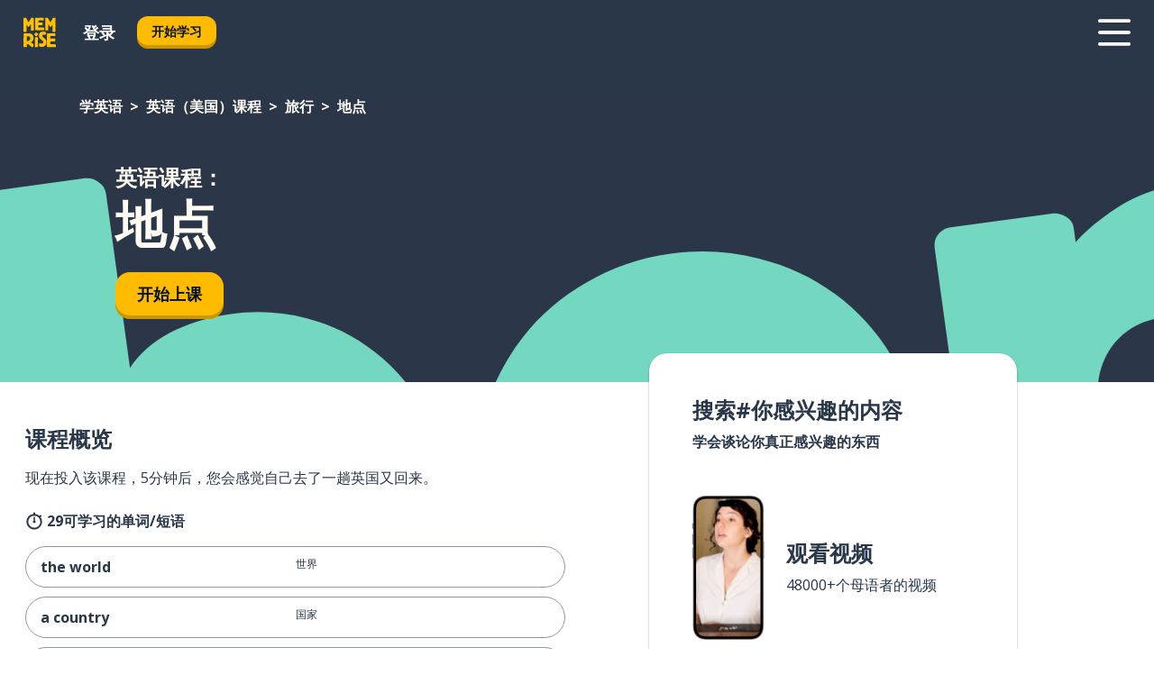

--- FILE ---
content_type: text/html; charset=utf-8
request_url: https://www.memrise.com/zh-hans/xue-ying-yu/mei-shi-ying-yu-ke-cheng/9/l-xing/46248/di-dian
body_size: 102385
content:
<!DOCTYPE html><html lang="zh-hans" data-testid="mainHtml" dir="ltr"><head><meta charSet="utf-8" data-next-head=""/><meta name="viewport" content="width=device-width" data-next-head=""/><link rel="canonical" href="https://www.memrise.com/zh-hans/xue-ying-yu/mei-shi-ying-yu-ke-cheng/9/l-xing/46248/di-dian" data-next-head=""/><title data-next-head="">英语中的地点——忆术家课程</title><meta name="description" content="学习地点相关，实用且地道的英语单词和短语。通过忆术家，您可以看到真实的当地人并向他们学习。" data-next-head=""/><link rel="shortcut icon" href="/favicons/favicon-new-logo.ico"/><link rel="icon" type="image/png" href="/favicons/favicon-new-logo-32x32.png"/><link rel="apple-touch-icon" sizes="180x180" href="/favicons/apple-touch-new-logo-icon.png"/><link rel="icon" type="image/png" sizes="512x512" href="/favicons/android-chrome-512x512.png"/><link rel="icon" type="image/png" sizes="192x192" href="/favicons/android-chrome-192x192.png"/><link rel="icon" type="image/png" sizes="32x32" href="/favicons/favicon-new-logo-32x32.png"/><link rel="icon" type="image/png" sizes="16x16" href="/favicons/favicon-new-logo-16x16.png"/><link data-next-font="" rel="preconnect" href="/" crossorigin="anonymous"/><link rel="preload" href="/_next/static/css/bb316c81c50a5d4c.css" as="style"/><script>
                (function(w,d,s,l,i){w[l]=w[l]||[];w[l].push({'gtm.start':
                new Date().getTime(),event:'gtm.js'});var f=d.getElementsByTagName(s)[0],
                j=d.createElement(s),dl=l!='dataLayer'?'&l='+l:'';j.async=true;j.src=
                'https://www.googletagmanager.com/gtm.js?id='+i+dl;f.parentNode.insertBefore(j,f);
                })(window,document,'script','dataLayer','GTM-MN6K9Q4');
              </script><style>@import url(https://fonts.googleapis.com/css?family=Open+Sans:400,600,700&display=swap);
                       @import url(https://fonts.googleapis.com/css?family=Noto+Sans+JP:400,900&display=swap);
                       @import url(https://fonts.googleapis.com/css2?family=Satisfy&display=swap);</style><link rel="stylesheet" href="/_next/static/css/bb316c81c50a5d4c.css" data-n-g=""/><noscript data-n-css=""></noscript><script defer="" noModule="" src="/_next/static/chunks/polyfills-42372ed130431b0a.js"></script><script src="/_next/static/chunks/webpack-7123fb20fc7fefd4.js" defer=""></script><script src="/_next/static/chunks/framework-88920b97874a875a.js" defer=""></script><script src="/_next/static/chunks/main-7eecc049e68ad8f3.js" defer=""></script><script src="/_next/static/chunks/pages/_app-d12c4e34a954104b.js" defer=""></script><script src="/_next/static/chunks/1780-2cb474bac01b350d.js" defer=""></script><script src="/_next/static/chunks/4587-2d1760c0a445f3a3.js" defer=""></script><script src="/_next/static/chunks/3005-3e804202af37911a.js" defer=""></script><script src="/_next/static/chunks/7811-3d4c60d1cf91883b.js" defer=""></script><script src="/_next/static/chunks/7098-c7b224371176903c.js" defer=""></script><script src="/_next/static/chunks/5886-3882d8505138b112.js" defer=""></script><script src="/_next/static/chunks/286-acf549d68c3508e8.js" defer=""></script><script src="/_next/static/chunks/671-4530cba1a9d24ff8.js" defer=""></script><script src="/_next/static/chunks/9877-a38695c1265a3b04.js" defer=""></script><script src="/_next/static/chunks/pages/localized/%5BsourceLanguageLocale%5D/%5BlearnSlug%5D/%5BcourseSlug%5D/%5BtopicId%5D/%5BtopicTitle%5D/%5BscenarioId%5D/%5BscenarioTitle%5D-ae88fcce711af3ad.js" defer=""></script><script src="/_next/static/jHuYXo6Pk65JQCKIY-DJP/_buildManifest.js" defer=""></script><script src="/_next/static/jHuYXo6Pk65JQCKIY-DJP/_ssgManifest.js" defer=""></script><style data-styled="" data-styled-version="6.1.19">*{box-sizing:border-box;max-width:70ex;}/*!sc*/
body,button,canvas,div,footer,header,html,input,img,label,main,nav,picture,svg,source,table,video{max-width:none;}/*!sc*/
input{font:inherit;}/*!sc*/
button{font-family:inherit;color:#001122;}/*!sc*/
body{font-family:"Open Sans",Sans-Serif,sans-serif;margin:0;}/*!sc*/
body *:focus{outline:none;}/*!sc*/
body *:focus-visible{box-shadow:0 0 0 3px #009FBB;outline:none;}/*!sc*/
body.ReactModal__Body--open{overflow:hidden;}/*!sc*/
@font-face{font-family:'Boing';src:url('/_next/static/fonts/82b0ddc927b20c7fe29c681becdfc688.woff2') format('woff2'),url('/_next/static/fonts/73499f2fb5eb9691e8f8a1d92ec83f9b.woff') format('woff');font-display:swap;}/*!sc*/
@font-face{font-family:'SF Compact Display';src:url(/_next/static/fonts/142461908bfa6ee83c81c4ecef6d9fe0.ttf) format('truetype');font-weight:500;font-style:normal;font-display:swap;}/*!sc*/
data-styled.g1[id="sc-global-iEDSUG1"]{content:"sc-global-iEDSUG1,"}/*!sc*/
.jrurxq{-webkit-font-smoothing:antialiased;-moz-osx-font-smoothing:grayscale;}/*!sc*/
.jrurxq svg{height:1em;line-height:inherit;vertical-align:middle;width:1em;}/*!sc*/
.bmASLs{-webkit-font-smoothing:antialiased;-moz-osx-font-smoothing:grayscale;}/*!sc*/
.bmASLs svg{height:1em;line-height:inherit;vertical-align:middle;width:1em;}/*!sc*/
.bmASLs svg,.bmASLs svg *{fill:currentcolor;}/*!sc*/
data-styled.g2[id="sc-b7oact-0"]{content:"jrurxq,bmASLs,"}/*!sc*/
.cpBRVk{position:fixed;z-index:900;top:0;}/*!sc*/
.cpBRVk .reactModalOverlay{background:rgba(41,55,73,0.8);position:absolute;width:100vw;height:100vh;display:flex;align-items:center;justify-content:center;padding-bottom:5vh;padding:0;}/*!sc*/
.cpBRVk .reactModalContent:focus{box-shadow:none;}/*!sc*/
.cpBRVk .reactModalContent{margin:0 0.5rem;position:relative;background:#FFFFFF;max-width:35rem;width:100%;height:fit-content;max-height:90vh;border-radius:1rem;overflow:auto;scrollbar-width:thin;width:100vw;height:100vh;max-width:100vw;max-height:100vh;margin:0;border-radius:0;}/*!sc*/
.cpBRVk .reactModalContent::-webkit-scrollbar{width:0.25rem;height:0.25rem;}/*!sc*/
.cpBRVk .reactModalContent::-webkit-scrollbar-track-piece{margin:0.75rem;}/*!sc*/
.cpBRVk .reactModalContent::-webkit-scrollbar-thumb{border-radius:9999rem;background:#BCC2CF;}/*!sc*/
data-styled.g6[id="sc-zupeq8-3"]{content:"cpBRVk,"}/*!sc*/
.dunrc{background:none;border:none;color:inherit;cursor:pointer;font:inherit;margin:0;max-width:none;outline:none;padding:0;text-decoration:none;height:fit-content;display:inline-block;flex-shrink:0;color:#001122;text-align:center;padding-left:1rem;padding-right:1rem;border-radius:0.75rem;font-family:'Open Sans',sans-serif;font-style:normal;font-weight:700;font-size:0.875rem;line-height:1.5;padding-top:4.5px;padding-bottom:4.5px;background:#FFFFFF;border:1px solid #A8AEBA;width:fit-content;}/*!sc*/
.dunrc:focus-visible,.dunrc:hover{color:#A8AEBA;}/*!sc*/
.dunrc:active{color:#46566B;border-color:#46566B;}/*!sc*/
.dunrc:disabled{background:#E7EAEF;border-color:#E7EAEF;box-shadow:none;color:#8E94A0;cursor:default;}/*!sc*/
.dunrc:disabled:hover{background:#E7EAEF;box-shadow:none;}/*!sc*/
.dYAOMr{background:none;border:none;color:inherit;cursor:pointer;font:inherit;margin:0;max-width:none;outline:none;padding:0;text-decoration:none;height:fit-content;display:inline-block;flex-shrink:0;color:#001122;text-align:center;padding-left:1rem;padding-right:1rem;border-radius:0.75rem;font-family:'Open Sans',sans-serif;font-style:normal;font-weight:700;font-size:0.875rem;line-height:1.5;padding-top:5.5px;padding-bottom:5.5px;background:#FFBB00;box-shadow:0 0.25rem 0 0 #CC9600;width:fit-content;}/*!sc*/
.dYAOMr:focus-visible,.dYAOMr:hover{background:#FFD666;}/*!sc*/
.dYAOMr:active{background:#CC9600;box-shadow:none;}/*!sc*/
@media (max-width:calc(35rem - 1px)){.dYAOMr{width:100%;min-width:unset;}}/*!sc*/
.dYAOMr:disabled{background:#E7EAEF;border-color:#E7EAEF;box-shadow:none;color:#8E94A0;cursor:default;}/*!sc*/
.dYAOMr:disabled:hover{background:#E7EAEF;box-shadow:none;}/*!sc*/
.epOrmY{background:none;border:none;color:inherit;cursor:pointer;font:inherit;margin:0;max-width:none;outline:none;padding:0;text-decoration:none;height:fit-content;display:inline-block;flex-shrink:0;color:#001122;text-align:center;padding-left:1.5rem;padding-right:1.5rem;border-radius:1rem;font-family:'Open Sans',sans-serif;font-style:normal;font-weight:700;font-size:1.125rem;line-height:1.5;padding-top:10.5px;padding-bottom:10.5px;background:#FFBB00;box-shadow:0 0.25rem 0 0 #CC9600;width:fit-content;}/*!sc*/
.epOrmY:focus-visible,.epOrmY:hover{background:#FFD666;}/*!sc*/
.epOrmY:active{background:#CC9600;box-shadow:none;}/*!sc*/
@media (max-width:calc(35rem - 1px)){.epOrmY{width:100%;min-width:unset;}}/*!sc*/
.epOrmY:disabled{background:#E7EAEF;border-color:#E7EAEF;box-shadow:none;color:#8E94A0;cursor:default;}/*!sc*/
.epOrmY:disabled:hover{background:#E7EAEF;box-shadow:none;}/*!sc*/
.lnsdTn{background:none;border:none;color:inherit;cursor:pointer;font:inherit;margin:0;max-width:none;outline:none;padding:0;text-decoration:none;height:fit-content;display:inline-block;flex-shrink:0;color:#001122;text-align:center;padding-left:1.5rem;padding-right:1.5rem;border-radius:1rem;font-family:'Open Sans',sans-serif;font-style:normal;font-weight:700;font-size:1.125rem;line-height:1.5;padding-top:10.5px;padding-bottom:10.5px;background:#FFBB00;box-shadow:0 0.25rem 0 0 #CC9600;width:fit-content;}/*!sc*/
.lnsdTn:focus-visible,.lnsdTn:hover{background:#FFD666;}/*!sc*/
.lnsdTn:active{background:#CC9600;box-shadow:none;}/*!sc*/
.lnsdTn:disabled{background:#E7EAEF;border-color:#E7EAEF;box-shadow:none;color:#8E94A0;cursor:default;}/*!sc*/
.lnsdTn:disabled:hover{background:#E7EAEF;box-shadow:none;}/*!sc*/
data-styled.g11[id="sc-bpbwls-0"]{content:"dunrc,dYAOMr,epOrmY,lnsdTn,"}/*!sc*/
.dcohuk{display:block;width:4rem;aspect-ratio:100/91;}/*!sc*/
.dcohuk svg{width:100%;height:100%;}/*!sc*/
data-styled.g18[id="sc-1n7mr0z-0"]{content:"dcohuk,"}/*!sc*/
.dFUnFA{width:3rem;height:3rem;}/*!sc*/
.dFUnFA svg{padding:0 calc(100% / 8);}/*!sc*/
@media (min-width:90rem){.dFUnFA{width:5rem;height:5rem;}}/*!sc*/
data-styled.g19[id="sc-zbwtg0-0"]{content:"dFUnFA,"}/*!sc*/
.dNynjy{display:flex;margin:calc(100% / 8);background-color:#939094;border-radius:100%;}/*!sc*/
data-styled.g23[id="sc-195syxk-0"]{content:"dNynjy,"}/*!sc*/
.gIifvs{height:100%;width:100%;}/*!sc*/
data-styled.g24[id="sc-195syxk-1"]{content:"gIifvs,"}/*!sc*/
.bPPfRU{position:sticky;top:0;z-index:600;}/*!sc*/
data-styled.g32[id="sc-9u2oxj-0"]{content:"bPPfRU,"}/*!sc*/
.kaanhy{display:none;height:2.5rem;background-color:#FFC933;color:#FFFFFF;}/*!sc*/
@media (min-width:90rem){.kaanhy{display:flex;align-items:center;justify-content:flex-end;gap:3rem;padding:0 1.25rem;}}/*!sc*/
data-styled.g33[id="sc-9u2oxj-1"]{content:"kaanhy,"}/*!sc*/
.gFPdqr{display:flex;gap:1rem;justify-content:space-between;align-items:center;height:4.5rem;padding:0 1.25rem;background-color:#293749;color:#FFFFFF;}/*!sc*/
@media (min-width:45rem){.gFPdqr{gap:2rem;}}/*!sc*/
@media (min-width:90rem){.gFPdqr{height:5rem;}}/*!sc*/
data-styled.g34[id="sc-9u2oxj-2"]{content:"gFPdqr,"}/*!sc*/
.cVrogz{flex-grow:1;display:flex;align-items:center;gap:2rem;}/*!sc*/
@media (min-width:90rem){.cVrogz{flex-grow:0;justify-content:flex-end;}}/*!sc*/
data-styled.g35[id="sc-9u2oxj-3"]{content:"cVrogz,"}/*!sc*/
.eqMCoZ{display:none;gap:2rem;margin:0;padding:0;font-family:'Open Sans',sans-serif;font-style:normal;font-weight:700;font-size:1.25rem;line-height:1.5;}/*!sc*/
@media (min-width:90rem){.eqMCoZ{display:flex;}}/*!sc*/
data-styled.g36[id="sc-9u2oxj-4"]{content:"eqMCoZ,"}/*!sc*/
.cVIZkc{list-style-type:none;}/*!sc*/
data-styled.g37[id="sc-9u2oxj-5"]{content:"cVIZkc,"}/*!sc*/
.fjVJf{display:inline-block;color:inherit;text-decoration:none;transition:transform 0.5s ease;}/*!sc*/
.fjVJf:hover{transform:translateY(-0.125rem);}/*!sc*/
data-styled.g38[id="sc-9u2oxj-6"]{content:"fjVJf,"}/*!sc*/
.hmwxMa{transform:translateY(-0.125rem);}/*!sc*/
@media (min-width:90rem){.hmwxMa{display:none;}}/*!sc*/
data-styled.g39[id="sc-9u2oxj-7"]{content:"hmwxMa,"}/*!sc*/
.iiUiDh{display:none;transform:translateY(-0.125rem);}/*!sc*/
@media (min-width:90rem){.iiUiDh{display:flex;}}/*!sc*/
data-styled.g40[id="sc-9u2oxj-8"]{content:"iiUiDh,"}/*!sc*/
.bDkzTN{height:3rem;margin-left:auto;}/*!sc*/
@media (min-width:90rem){.bDkzTN{display:none;}}/*!sc*/
data-styled.g41[id="sc-9u2oxj-9"]{content:"bDkzTN,"}/*!sc*/
.kjFDpG{color:#FFFFFF;background:none;padding:0;border:none;cursor:pointer;height:3rem;width:3rem;}/*!sc*/
data-styled.g42[id="sc-9u2oxj-10"]{content:"kjFDpG,"}/*!sc*/
.laMwSl svg{height:100%;width:100%;padding:0 calc(100% / 8);}/*!sc*/
data-styled.g43[id="sc-9u2oxj-11"]{content:"laMwSl,"}/*!sc*/
.dueqgh{display:none;padding:0.5rem 1.5rem;color:#FFFFFF;font-family:'Open Sans',sans-serif;font-style:normal;font-weight:700;font-size:1.125rem;line-height:1.5;}/*!sc*/
@media (min-width:45rem){.dueqgh{display:block;}}/*!sc*/
@media (min-width:90rem){.dueqgh{display:none;}}/*!sc*/
data-styled.g44[id="sc-9u2oxj-12"]{content:"dueqgh,"}/*!sc*/
.ijZXyR{right:4rem;top:0.75rem;}/*!sc*/
@media (min-width:90rem){.ijZXyR{right:unset;left:8rem;top:3.5rem;}}/*!sc*/
data-styled.g45[id="sc-9u2oxj-13"]{content:"ijZXyR,"}/*!sc*/
.gtUQoe .reactModalOverlay{justify-content:flex-end;}/*!sc*/
.gtUQoe .reactModalContent{max-width:35rem;background-color:#FFC933;}/*!sc*/
data-styled.g46[id="sc-19kcgpx-0"]{content:"gtUQoe,"}/*!sc*/
.lijYCf{border:none;border-radius:1rem;background:#FFFFFF;box-shadow:0 0 0.25rem 0.125rem #D9DEE8;position:absolute;z-index:900;overflow:hidden;left:50%;transform:translateX(-50%);}/*!sc*/
@media (max-width:64rem){.lijYCf{max-width:238px;}}/*!sc*/
data-styled.g57[id="sc-hboymh-0"]{content:"lijYCf,"}/*!sc*/
.hGCqlf{overflow:hidden;max-height:75vh;overflow-y:auto;scrollbar-width:thin;}/*!sc*/
.hGCqlf::-webkit-scrollbar{width:0.25rem;height:0.25rem;}/*!sc*/
.hGCqlf::-webkit-scrollbar-track-piece{margin:0.75rem;}/*!sc*/
.hGCqlf::-webkit-scrollbar-thumb{border-radius:9999rem;background:#BCC2CF;}/*!sc*/
data-styled.g58[id="sc-hboymh-1"]{content:"hGCqlf,"}/*!sc*/
.eVOffy{position:relative;}/*!sc*/
data-styled.g60[id="sc-hboymh-3"]{content:"eVOffy,"}/*!sc*/
.eRGsQx .sc-hboymh-0{box-shadow:0 3px 3px hsla(0,0%,0%,0.14);background-color:#FFC933;border-radius:1.25rem;padding:2rem 1.5rem;margin-top:calc((5rem - 1.875rem) / 2);}/*!sc*/
data-styled.g61[id="sc-1oa7fe-0"]{content:"eRGsQx,"}/*!sc*/
.Njcqq{background:none;color:inherit;padding:0;border:none;cursor:pointer;transition:transform 0.5s ease;font-family:'Open Sans',sans-serif;font-style:normal;font-weight:700;font-size:1.25rem;line-height:1.5;}/*!sc*/
.Njcqq:hover{transform:translateY(-0.125rem);}/*!sc*/
data-styled.g63[id="sc-1oa7fe-2"]{content:"Njcqq,"}/*!sc*/
.bFWOgg{display:flex;gap:1.5rem;}/*!sc*/
data-styled.g65[id="sc-1oa7fe-4"]{content:"bFWOgg,"}/*!sc*/
.durqJk{list-style-type:none;padding:0;}/*!sc*/
.durqJk:first-of-type:last-of-type li:first-of-type:last-of-type{border-bottom:none;padding:0;min-height:3rem;width:unset;white-space:nowrap;}/*!sc*/
data-styled.g66[id="sc-1oa7fe-5"]{content:"durqJk,"}/*!sc*/
.bbjGgB{list-style-type:none;min-height:4rem;padding:0.5rem 0;width:14.75rem;max-width:14.75rem;border-bottom:1px solid #46566B;}/*!sc*/
data-styled.g67[id="sc-1oa7fe-6"]{content:"bbjGgB,"}/*!sc*/
.jnbexM{display:flex;align-items:center;gap:0.25rem;min-height:3rem;}/*!sc*/
data-styled.g68[id="sc-1oa7fe-7"]{content:"jnbexM,"}/*!sc*/
.hNwEIJ{flex-shrink:0;display:flex;height:2.5rem;width:2.5rem;font-size:2.5rem;}/*!sc*/
data-styled.g69[id="sc-1oa7fe-8"]{content:"hNwEIJ,"}/*!sc*/
.hzCfpp{display:inline-block;color:#000000;font-family:'Open Sans',sans-serif;font-style:normal;font-weight:500;font-size:1rem;line-height:1.5;text-decoration:none;transition:transform 0.5s ease;}/*!sc*/
.hzCfpp:hover{transform:translateY(-0.125rem);}/*!sc*/
data-styled.g70[id="sc-1oa7fe-9"]{content:"hzCfpp,"}/*!sc*/
.cCbtGb{display:none;}/*!sc*/
data-styled.g71[id="sc-1oa7fe-10"]{content:"cCbtGb,"}/*!sc*/
.hcoLQz{outline:none;text-decoration:none;transition:all 0.5s ease;}/*!sc*/
.hcoLQz:hover{color:#FFBB00;}/*!sc*/
data-styled.g76[id="sc-1dmnw0n-0"]{content:"hcoLQz,"}/*!sc*/
.ijvBQN{margin:unset;padding:unset;list-style:none;max-width:unset;}/*!sc*/
data-styled.g77[id="sc-1dmnw0n-1"]{content:"ijvBQN,"}/*!sc*/
.iVtkMO{max-width:unset;}/*!sc*/
data-styled.g78[id="sc-1dmnw0n-2"]{content:"iVtkMO,"}/*!sc*/
.kMeMTf{padding:4rem 1.5rem;background-color:#293749;color:#FFFFFF;}/*!sc*/
data-styled.g79[id="sc-1dmnw0n-3"]{content:"kMeMTf,"}/*!sc*/
.bUBhdm{margin-top:2rem;display:grid;grid-template-columns:repeat(1fr);}/*!sc*/
@media (min-width:768px){.bUBhdm{max-width:870px;margin-top:4rem;margin-left:auto;margin-right:auto;grid-column-gap:0.75rem;grid-template-columns:repeat(4,1fr);}}/*!sc*/
data-styled.g80[id="sc-1dmnw0n-4"]{content:"bUBhdm,"}/*!sc*/
.kxhHXy{min-height:1.75rem;display:flex;align-items:center;color:inherit;font-family:'Open Sans',sans-serif;font-style:normal;font-weight:500;font-size:1rem;line-height:1.5;}/*!sc*/
data-styled.g81[id="sc-1dmnw0n-5"]{content:"kxhHXy,"}/*!sc*/
@media (max-width:calc(768px - 1px)){.gIOYwE{padding-top:0.5rem;padding-bottom:0.5rem;border-bottom:1px solid #CCD2DE;}}/*!sc*/
data-styled.g83[id="sc-1dmnw0n-7"]{content:"gIOYwE,"}/*!sc*/
.esMirJ{margin-left:auto;margin-right:auto;}/*!sc*/
data-styled.g85[id="sc-1dmnw0n-9"]{content:"esMirJ,"}/*!sc*/
.iETLns{width:fit-content;margin-top:2rem;margin-left:auto;margin-right:auto;}/*!sc*/
data-styled.g86[id="sc-1dmnw0n-10"]{content:"iETLns,"}/*!sc*/
.jmQIyK{margin-top:3rem;display:flex;flex-direction:row;align-items:center;justify-content:center;gap:1.25rem;}/*!sc*/
data-styled.g87[id="sc-1dmnw0n-11"]{content:"jmQIyK,"}/*!sc*/
.irCsTN{font-family:'Open Sans',sans-serif;font-style:normal;font-weight:700;font-size:0.875rem;line-height:1.5;color:#939094;}/*!sc*/
data-styled.g88[id="sc-1dmnw0n-12"]{content:"irCsTN,"}/*!sc*/
.eHTqsu{margin-top:2.5rem;display:flex;flex-direction:row;align-items:center;justify-content:center;gap:1.25rem;}/*!sc*/
data-styled.g89[id="sc-1dmnw0n-13"]{content:"eHTqsu,"}/*!sc*/
.ddBZRt{width:2rem;height:2rem;display:flex;align-items:center;justify-content:center;border:1px solid #FFFFFF;border-radius:9999rem;color:inherit;font-family:'Open Sans',sans-serif;font-style:normal;font-weight:700;font-size:0.875rem;line-height:1.5;}/*!sc*/
.ddBZRt:hover{border-color:#FFBB00;}/*!sc*/
.ddBZRt svg{width:0.5rem;}/*!sc*/
.kewxLX{width:2rem;height:2rem;display:flex;align-items:center;justify-content:center;border:1px solid #FFFFFF;border-radius:9999rem;color:inherit;font-family:'Open Sans',sans-serif;font-style:normal;font-weight:700;font-size:0.875rem;line-height:1.5;}/*!sc*/
.kewxLX:hover{border-color:#FFBB00;}/*!sc*/
.kewxLX svg{width:1rem;}/*!sc*/
data-styled.g90[id="sc-1h6n5nk-0"]{content:"ddBZRt,kewxLX,"}/*!sc*/
.eRVoHY{flex:1;}/*!sc*/
data-styled.g91[id="sc-tbb2mp-0"]{content:"eRVoHY,"}/*!sc*/
.idbPHk{min-height:100vh;display:flex;flex-direction:column;background-color:#FFFFFF;}/*!sc*/
data-styled.g92[id="sc-tbb2mp-1"]{content:"idbPHk,"}/*!sc*/
.jrScvR{display:inline-flex;flex-direction:column;align-items:center;}/*!sc*/
data-styled.g93[id="sc-u2pznz-0"]{content:"jrScvR,"}/*!sc*/
.huUHEg{margin-bottom:0.5rem;}/*!sc*/
data-styled.g94[id="sc-u2pznz-1"]{content:"huUHEg,"}/*!sc*/
.huyeLR{display:inline-block;color:unset;text-decoration:none;font-family:'Open Sans',sans-serif;font-style:normal;font-weight:700;font-size:0.875rem;line-height:1.5;}/*!sc*/
.huyeLR:hover{text-decoration:underline;}/*!sc*/
data-styled.g96[id="sc-u2pznz-3"]{content:"huyeLR,"}/*!sc*/
.hyONz{display:flex;flex-wrap:wrap;justify-content:center;gap:1rem;}/*!sc*/
@media (min-width:40rem){.hyONz{display:grid;grid-auto-columns:minmax(0,1fr);grid-auto-flow:column;}.hyONz >*:first-child{margin-left:auto;}.hyONz >*:last-child{margin-right:auto;}}/*!sc*/
data-styled.g97[id="sc-u2pznz-4"]{content:"hyONz,"}/*!sc*/
.dxAUDs{height:100%;aspect-ratio:109/40;background-image:url();background-position-x:left;background-position-y:top;background-repeat:no-repeat;background-size:contain;text-indent:100%;white-space:nowrap;overflow:hidden;}/*!sc*/
data-styled.g98[id="sc-1dvjq6u-0"]{content:"dxAUDs,"}/*!sc*/
.iPABab{width:fit-content;height:3.5rem;display:block;overflow:hidden;}/*!sc*/
data-styled.g99[id="sc-1dvjq6u-1"]{content:"iPABab,"}/*!sc*/
.kitaAI{height:100%;aspect-ratio:300/89;background-image:url();background-position-x:left;background-position-y:top;background-repeat:no-repeat;background-size:contain;text-indent:100%;white-space:nowrap;overflow:hidden;}/*!sc*/
data-styled.g100[id="sc-huerz9-0"]{content:"kitaAI,"}/*!sc*/
.jShmWd{width:fit-content;height:3.5rem;display:block;overflow:hidden;}/*!sc*/
data-styled.g101[id="sc-huerz9-1"]{content:"jShmWd,"}/*!sc*/
.czzGXJ{margin-left:auto;margin-right:auto;padding:1.25rem 1.5rem;}/*!sc*/
@media (max-width: 30rem){.czzGXJ{padding:2.5rem 1.5rem;}}/*!sc*/
data-styled.g102[id="sc-16z8h1d-0"]{content:"czzGXJ,"}/*!sc*/
.dSBPGS{width:100%;display:flex;align-items:center;flex-direction:column;margin-bottom:8rem;}/*!sc*/
@media (min-width:40rem){.dSBPGS{margin-bottom:5rem;}}/*!sc*/
@media (min-width:60rem){.dSBPGS{flex-direction:row;align-items:normal;}}/*!sc*/
data-styled.g103[id="sc-1ba18md-0"]{content:"dSBPGS,"}/*!sc*/
.iTKBbq{margin-bottom:4rem;}/*!sc*/
@media (min-width:40rem){.iTKBbq{margin-bottom:8rem;}}/*!sc*/
.iTKBbq h2{max-width:100%;padding:0 1.5rem;text-align:center;}/*!sc*/
data-styled.g110[id="sc-1ba18md-7"]{content:"iTKBbq,"}/*!sc*/
.ccKnIi{margin-bottom:2.5rem;}/*!sc*/
@media (min-width:50rem){.ccKnIi{margin-bottom:5rem;}}/*!sc*/
@media (min-width:60rem){.ccKnIi{margin-bottom:8rem;}}/*!sc*/
data-styled.g111[id="sc-1ba18md-8"]{content:"ccKnIi,"}/*!sc*/
.cNwWul{margin:0 0.75rem 1.25rem;border-radius:0.75rem;text-decoration:none;}/*!sc*/
.cNwWul:hover{background:#F6F6F6;}/*!sc*/
@media (min-width:40rem){.cNwWul{margin:0 0.75rem 2rem;}}/*!sc*/
data-styled.g112[id="sc-wd9cs0-0"]{content:"cNwWul,"}/*!sc*/
.hiNrDv{position:relative;width:300px;height:6rem;border:1px solid #8E94A0;box-sizing:border-box;box-shadow:0 0.25rem 0 #CCD2DE;border-radius:0.75rem;color:#293749;background-image:url(/_next/static/images/dcf164ad18c5da121a539a1ae399290f.png);background-repeat:no-repeat;background-position:bottom center;padding:1rem 0.75rem 1rem 1.5rem;font-weight:700;}/*!sc*/
.hiNrDv:active{box-shadow:none;}/*!sc*/
.hiNrDv img{width:1.125rem;height:1.125rem;}/*!sc*/
data-styled.g113[id="sc-wd9cs0-1"]{content:"hiNrDv,"}/*!sc*/
.gUKwPl{display:flex;align-items:center;margin-bottom:0.25rem;padding-bottom:1rem;border-bottom:1px solid #293749;}/*!sc*/
data-styled.g114[id="sc-wd9cs0-2"]{content:"gUKwPl,"}/*!sc*/
.bLioyy{margin:0 0 0 0.25rem;white-space:nowrap;overflow:hidden;text-overflow:ellipsis;position:relative;font-family:'Open Sans',sans-serif;font-style:normal;font-weight:700;font-size:1rem;line-height:1.5;padding-left:1.5rem;}/*!sc*/
@media (min-width:40rem){.bLioyy{font-family:'Open Sans',sans-serif;font-style:normal;font-weight:700;font-size:1.25rem;line-height:1.5;}}/*!sc*/
.bLioyy:before{display:inline-block;content:'';background:url(https://static.memrise.com/uploads/scenario-icons/Travel-2239329f-14b6-4e70-957a-d7e24f9810f5.png) left center no-repeat;background-size:contain;position:absolute;width:18px;height:100%;left:0;}/*!sc*/
@media (min-width:40rem){.bLioyy:before{width:1.25rem;}}/*!sc*/
data-styled.g115[id="sc-wd9cs0-3"]{content:"bLioyy,"}/*!sc*/
.codFvy{display:flex;justify-content:space-between;font-family:'Open Sans',sans-serif;font-style:normal;font-weight:500;font-size:0.75rem;line-height:1.5;}/*!sc*/
@media (min-width:40rem){.codFvy{font-family:'Open Sans',sans-serif;font-style:normal;font-weight:700;font-size:0.875rem;line-height:1.5;}}/*!sc*/
data-styled.g116[id="sc-wd9cs0-4"]{content:"codFvy,"}/*!sc*/
.bmIjGN{margin-bottom:3rem;}/*!sc*/
@media (min-width:40rem){.bmIjGN{margin-bottom:8rem;}}/*!sc*/
data-styled.g117[id="sc-4k62pk-0"]{content:"bmIjGN,"}/*!sc*/
.euPhBt{width:100%;display:flex;justify-content:center;flex-wrap:wrap;}/*!sc*/
data-styled.g118[id="sc-4k62pk-1"]{content:"euPhBt,"}/*!sc*/
.jZyTzF{margin-bottom:1.25rem;text-align:center;font-family:'Open Sans',sans-serif;font-style:normal;font-weight:700;font-size:1.5rem;line-height:1.25;}/*!sc*/
@media (min-width:40rem){.jZyTzF{margin-bottom:2rem;font-family:'Open Sans',sans-serif;font-style:normal;font-weight:700;font-size:1.5rem;line-height:1.25;}}/*!sc*/
data-styled.g119[id="sc-4k62pk-2"]{content:"jZyTzF,"}/*!sc*/
.fKYVIw{width:100%;color:#293749;word-break:break-word;font-family:'Open Sans',sans-serif;font-style:normal;font-weight:500;font-size:0.75rem;line-height:1.5;}/*!sc*/
@media (min-width:40rem){.fKYVIw{width:50%;}}/*!sc*/
data-styled.g121[id="sc-184jskc-0"]{content:"fKYVIw,"}/*!sc*/
.hfofmk{width:16rem;display:flex;flex-direction:column;flex-wrap:wrap;padding:0.625rem 1rem 0.625rem 2rem;border:1px solid #8E94A0;border-radius:2.5rem;margin:0 1.25rem 0.75rem 0;background:#FFFFFF;text-decoration:none;}/*!sc*/
.hfofmk:hover{background:#5DE7C0;}/*!sc*/
@media (min-width:25rem){.hfofmk{width:20rem;}}/*!sc*/
@media (min-width:40rem){.hfofmk{flex-direction:row;width:100%;margin:0 0 0.625rem;padding:0.625rem 1rem;}}/*!sc*/
.hfofmk:last-child{margin-bottom:0;}/*!sc*/
data-styled.g122[id="sc-184jskc-1"]{content:"hfofmk,"}/*!sc*/
.fzsLud{width:100%;max-height:25rem;display:flex;flex-direction:column;flex-wrap:wrap;overflow-x:scroll;padding-left:1.75rem;}/*!sc*/
@media (min-width:40rem){.fzsLud{display:block;width:100%;height:auto;margin-left:0;padding-right:1.75rem;overflow-y:auto;overflow-x:visible;scrollbar-width:none;}.fzsLud::-webkit-scrollbar{display:none;}}/*!sc*/
@media (min-width:50rem){.fzsLud{padding:0;}}/*!sc*/
data-styled.g123[id="sc-184jskc-2"]{content:"fzsLud,"}/*!sc*/
.dSSejj{width:100%;padding-right:1.25rem;color:#293749;word-break:break-word;font-family:'Open Sans',sans-serif;font-style:normal;font-weight:700;font-size:1rem;line-height:1.5;}/*!sc*/
@media (min-width:40rem){.dSSejj{width:50%;}}/*!sc*/
data-styled.g124[id="sc-184jskc-3"]{content:"dSSejj,"}/*!sc*/
.epjQCm{box-sizing:content-box;margin-left:auto;margin-right:auto;max-width:80rem;padding:0 0;display:flex;flex-direction:column;align-items:center;}/*!sc*/
data-styled.g125[id="sc-11woejv-0"]{content:"epjQCm,"}/*!sc*/
.eeXgwS{width:100%;margin:1.5rem 0 2.5rem;}/*!sc*/
@media (min-width:40rem){.eeXgwS{margin:3rem 0 2.5rem;}}/*!sc*/
@media (min-width:50rem){.eeXgwS{width:50%;margin:5rem 1.75rem 8rem;padding:0;}}/*!sc*/
data-styled.g239[id="sc-1y786b4-0"]{content:"eeXgwS,"}/*!sc*/
.dPDmSN{margin:0 1.75rem 1rem;color:#293749;font-family:'Open Sans',sans-serif;font-style:normal;font-weight:700;font-size:1.25rem;line-height:1.5;}/*!sc*/
@media (min-width:40rem){.dPDmSN{font-family:'Open Sans',sans-serif;font-style:normal;font-weight:700;font-size:1.5rem;line-height:1.25;}}/*!sc*/
@media (min-width:50rem){.dPDmSN{margin:0 0 1rem;}}/*!sc*/
data-styled.g240[id="sc-1y786b4-1"]{content:"dPDmSN,"}/*!sc*/
.cwoCMk{display:flex;margin-right:0.25rem;width:1.25rem;font-size:1.25rem;color:#293749;}/*!sc*/
data-styled.g241[id="sc-1y786b4-2"]{content:"cwoCMk,"}/*!sc*/
.kNgJZb{display:flex;align-items:center;margin:0 1.75rem 0.75rem;color:#293749;font-family:'Open Sans',sans-serif;font-style:normal;font-weight:700;font-size:0.875rem;line-height:1.5;}/*!sc*/
@media (min-width:40rem){.kNgJZb{font-family:'Open Sans',sans-serif;font-style:normal;font-weight:700;font-size:1rem;line-height:1.5;}}/*!sc*/
@media (min-width:50rem){.kNgJZb{margin:0 0 1rem;}}/*!sc*/
data-styled.g242[id="sc-1y786b4-3"]{content:"kNgJZb,"}/*!sc*/
.hjtQJi{color:#293749;margin:0 1.75rem 1rem;font-family:'Open Sans',sans-serif;font-style:normal;font-weight:500;font-size:1rem;line-height:1.5;}/*!sc*/
@media (min-width:40rem){.hjtQJi{margin-bottom:1rem;}}/*!sc*/
@media (min-width:50rem){.hjtQJi{margin:0 0 1rem;}}/*!sc*/
data-styled.g243[id="sc-1y786b4-4"]{content:"hjtQJi,"}/*!sc*/
.cDwWjm{margin:0 1.75rem 2.5rem;font-family:'Open Sans',sans-serif;font-style:normal;font-weight:500;font-size:1rem;line-height:1.5;}/*!sc*/
@media (min-width:40rem){.cDwWjm{margin-bottom:1.5rem;}}/*!sc*/
@media (min-width:50rem){.cDwWjm{margin:0 0 1.5rem;}}/*!sc*/
data-styled.g244[id="sc-1y786b4-5"]{content:"cDwWjm,"}/*!sc*/
.jPTecP{display:flex;justify-content:center;transition:transform 0.5s linear;margin:5rem auto 0;}/*!sc*/
data-styled.g247[id="sc-1y786b4-8"]{content:"jPTecP,"}/*!sc*/
.knALWT{padding-right:0.5rem;display:inline;}/*!sc*/
.knALWT::after{content:'>';padding-left:0.5rem;}/*!sc*/
.knALWT:last-child{padding-right:0;pointer-events:none;}/*!sc*/
.knALWT:last-child::after{content:none;}/*!sc*/
data-styled.g434[id="sc-7w4w67-0"]{content:"knALWT,"}/*!sc*/
.bdiqQX{color:inherit;text-decoration:none;}/*!sc*/
data-styled.g435[id="sc-7w4w67-1"]{content:"bdiqQX,"}/*!sc*/
.gaMBTW{width:100%;max-width:unset;padding:0;padding-left:1.5rem;padding-right:1.5rem;margin:0;margin-top:1rem;margin-bottom:1rem;color:#FFFCF3;font-family:'Open Sans',sans-serif;font-style:normal;font-weight:700;font-size:0.875rem;line-height:1.5;list-style:none;white-space:nowrap;overflow-x:scroll;scrollbar-width:none;}/*!sc*/
.gaMBTW::-webkit-scrollbar{display:none;}/*!sc*/
@media (min-width:40rem){.gaMBTW{padding-left:3rem;padding-right:3rem;margin-top:2rem;margin-bottom:2rem;font-family:'Open Sans',sans-serif;font-style:normal;font-weight:700;font-size:1rem;line-height:1.5;white-space:unset;overflow-x:unset;}}/*!sc*/
@media (min-width:1200px){.gaMBTW{max-width:1152px;margin-left:auto;margin-right:auto;padding-left:1.5rem;padding-right:1.5rem;}}/*!sc*/
data-styled.g436[id="sc-718cxb-0"]{content:"gaMBTW,"}/*!sc*/
.bUmJqh{position:relative;margin:0;margin-right:0.75rem;min-height:10rem;min-width:5rem;}/*!sc*/
@media (min-width:40rem){.bUmJqh{margin-right:1.5rem;}}/*!sc*/
data-styled.g437[id="sc-1wvoh04-0"]{content:"bUmJqh,"}/*!sc*/
.hSFxzU{align-items:center;display:flex;flex:1;flex-direction:row;}/*!sc*/
@media (max-width:calc(80rem - 1px)){.hSFxzU:nth-child(even):not(:last-child){flex-direction:row-reverse;justify-content:space-between;}.hSFxzU:nth-child(even):not(:last-child) .sc-1wvoh04-0{margin-left:0.75rem;margin-right:0;}@media (min-width:40rem){.hSFxzU:nth-child(even):not(:last-child) .sc-1wvoh04-0{margin-left:1.5rem;}}}/*!sc*/
@media (min-width:80rem){.hSFxzU:nth-child(even):not(:last-child){flex-direction:row-reverse;justify-content:space-between;}.hSFxzU:nth-child(even):not(:last-child) .sc-1wvoh04-0{margin-left:0.75rem;margin-right:0;}@media (min-width:40rem){.hSFxzU:nth-child(even):not(:last-child) .sc-1wvoh04-0{margin-left:1.5rem;}}}/*!sc*/
data-styled.g438[id="sc-1wvoh04-1"]{content:"hSFxzU,"}/*!sc*/
.igAGAB{font-weight:700;}/*!sc*/
data-styled.g439[id="sc-1wvoh04-2"]{content:"igAGAB,"}/*!sc*/
.iroieq{font-family:'Open Sans',sans-serif;font-style:normal;font-weight:700;font-size:1.25rem;line-height:1.5;}/*!sc*/
@media (min-width:40rem){.iroieq{margin-bottom:0.5rem;font-family:'Open Sans',sans-serif;font-style:normal;font-weight:700;font-size:1.5rem;line-height:1.25;}}/*!sc*/
data-styled.g440[id="sc-1wvoh04-3"]{content:"iroieq,"}/*!sc*/
.fTxXIW{font-family:'Open Sans',sans-serif;font-style:normal;font-weight:500;font-size:1rem;line-height:1.5;}/*!sc*/
@media (min-width:40rem){.fTxXIW{padding-right:initial;}}/*!sc*/
data-styled.g441[id="sc-1wvoh04-4"]{content:"fTxXIW,"}/*!sc*/
.hYGQfQ{object-fit:contain;}/*!sc*/
data-styled.g442[id="sc-1wvoh04-5"]{content:"hYGQfQ,"}/*!sc*/
.evUHNg{flex-direction:column;align-items:center;}/*!sc*/
data-styled.g443[id="sc-9e0a4e-0"]{content:"evUHNg,"}/*!sc*/
.blXKoo{margin-bottom:1.25rem;color:#293749;font-family:'Open Sans',sans-serif;font-style:normal;font-weight:700;font-size:1.5rem;line-height:1.25;}/*!sc*/
@media (min-width:45rem){.blXKoo{font-family:'Open Sans',sans-serif;font-style:normal;font-weight:700;font-size:1.5rem;line-height:1.25;}}/*!sc*/
data-styled.g444[id="sc-9e0a4e-1"]{content:"blXKoo,"}/*!sc*/
.lfpzvR{position:relative;display:flex;flex-wrap:wrap;}/*!sc*/
data-styled.g445[id="sc-9e0a4e-2"]{content:"lfpzvR,"}/*!sc*/
.hcfJbG{text-align:center;width:50%;padding-right:2.5rem;min-height:250px;z-index:100;}/*!sc*/
data-styled.g446[id="sc-9e0a4e-3"]{content:"hcfJbG,"}/*!sc*/
.iudtVE{padding-right:0;padding-left:2.5rem;}/*!sc*/
data-styled.g447[id="sc-9e0a4e-4"]{content:"iudtVE,"}/*!sc*/
.iCezwS{text-align:center;margin:0 auto;}/*!sc*/
data-styled.g448[id="sc-9e0a4e-5"]{content:"iCezwS,"}/*!sc*/
.dwDAtB{color:#293749;font-family:'Open Sans',sans-serif;font-style:normal;font-weight:700;font-size:1rem;line-height:1.5;}/*!sc*/
@media (min-width:45rem){.dwDAtB{font-family:'Open Sans',sans-serif;font-style:normal;font-weight:700;font-size:1.25rem;line-height:1.5;}}/*!sc*/
data-styled.g449[id="sc-9e0a4e-6"]{content:"dwDAtB,"}/*!sc*/
.eDPCzM{font-family:'Open Sans',sans-serif;font-style:normal;font-weight:700;font-size:0.75rem;line-height:1.5;}/*!sc*/
@media (min-width:45rem){.eDPCzM{font-family:'Open Sans',sans-serif;font-style:normal;font-weight:700;font-size:0.875rem;line-height:1.5;}}/*!sc*/
data-styled.g450[id="sc-9e0a4e-7"]{content:"eDPCzM,"}/*!sc*/
.dbmIUg{width:100%;max-width:10rem;margin:0 auto;color:#00A778;}/*!sc*/
data-styled.g451[id="sc-9e0a4e-8"]{content:"dbmIUg,"}/*!sc*/
.gfghqm{width:100%;max-width:10rem;margin:0 auto;color:#E46962;}/*!sc*/
data-styled.g452[id="sc-9e0a4e-9"]{content:"gfghqm,"}/*!sc*/
.hUpSrd{color:#009FBB;}/*!sc*/
data-styled.g453[id="sc-9e0a4e-10"]{content:"hUpSrd,"}/*!sc*/
.hzGQLq{object-fit:contain;}/*!sc*/
data-styled.g454[id="sc-9e0a4e-11"]{content:"hzGQLq,"}/*!sc*/
.dalkCg{display:none;}/*!sc*/
@media (min-width:40rem){.dalkCg{display:block;width:fit-content;margin-top:3rem;margin-left:auto;margin-right:auto;}}/*!sc*/
data-styled.g455[id="sc-u78ft2-0"]{content:"dalkCg,"}/*!sc*/
.gvGQbj{color:#293749;padding-left:1.5rem;padding-right:1.5rem;padding-bottom:2.5rem;}/*!sc*/
@media (min-width:40rem){.gvGQbj{padding-bottom:5rem;}}/*!sc*/
data-styled.g456[id="sc-u78ft2-1"]{content:"gvGQbj,"}/*!sc*/
.jSFKiL{width:100%;max-width:30rem;margin-left:auto;margin-right:auto;padding-top:1.5rem;padding-bottom:3rem;padding-left:1.5rem;padding-right:1.5rem;background-color:#FFFFFF;border-radius:0.75rem;box-shadow:0 1px 3px hsla(0, 0%, 0%, 0.14),0 1px 2px hsla(0, 0%, 0%, 0.24);}/*!sc*/
@media (min-width:40rem){.jSFKiL{min-width:20rem;padding:3rem;border-radius:1.25rem;}}/*!sc*/
data-styled.g457[id="sc-u78ft2-2"]{content:"jSFKiL,"}/*!sc*/
.kUmeyC{margin-bottom:3rem;font-family:'Open Sans',sans-serif;font-style:normal;font-weight:700;font-size:1rem;line-height:1.5;}/*!sc*/
@media (min-width:40rem){.kUmeyC{max-width:35rem;margin-bottom:3rem;font-family:'Open Sans',sans-serif;font-style:normal;font-weight:700;font-size:1rem;line-height:1.5;}}/*!sc*/
data-styled.g458[id="sc-u78ft2-3"]{content:"kUmeyC,"}/*!sc*/
.jxjfbX >*{margin-bottom:3rem;}/*!sc*/
.jxjfbX >*:last-of-type{margin-bottom:unset;}/*!sc*/
data-styled.g459[id="sc-u78ft2-4"]{content:"jxjfbX,"}/*!sc*/
.fmSzLS{margin:0;margin-bottom:0.75rem;font-family:'Open Sans',sans-serif;font-style:normal;font-weight:700;font-size:1.5rem;line-height:1.25;}/*!sc*/
@media (min-width:40rem){.fmSzLS{margin-bottom:0.5rem;font-family:'Open Sans',sans-serif;font-style:normal;font-weight:700;font-size:1.5rem;line-height:1.25;}}/*!sc*/
data-styled.g460[id="sc-u78ft2-5"]{content:"fmSzLS,"}/*!sc*/
.gyjipH{display:none;}/*!sc*/
@media (min-width:40rem){.gyjipH{margin-top:3rem;display:flex;}}/*!sc*/
data-styled.g461[id="sc-u78ft2-6"]{content:"gyjipH,"}/*!sc*/
.iKnVex{display:flex;margin-top:3.5rem;}/*!sc*/
@media (min-width:40rem){.iKnVex{display:none;}}/*!sc*/
data-styled.g462[id="sc-u78ft2-7"]{content:"iKnVex,"}/*!sc*/
@media (min-width:60rem){.cbKmTu{display:none;}}/*!sc*/
@media (max-width:calc(60rem - 1px)){.hTJkHQ{display:none;}}/*!sc*/
data-styled.g485[id="sc-1nsk6lj-0"]{content:"cbKmTu,hTJkHQ,"}/*!sc*/
.gFyCXA{max-width:1100px;}/*!sc*/
data-styled.g504[id="sc-1oarz7b-0"]{content:"gFyCXA,"}/*!sc*/
.fpuMEW{color:#293749;margin:0 0 1.25rem;padding-left:1.5rem;font-family:'Open Sans',sans-serif;font-style:normal;font-weight:700;font-size:1.5rem;line-height:1.25;}/*!sc*/
@media (min-width:40rem){.fpuMEW{margin:0 0 1.25rem;font-family:'Open Sans',sans-serif;font-style:normal;font-weight:700;font-size:1.5rem;line-height:1.25;}}/*!sc*/
@media (min-width:80rem){.fpuMEW{padding-left:0;}}/*!sc*/
data-styled.g505[id="sc-1oarz7b-1"]{content:"fpuMEW,"}/*!sc*/
.hHRMYz{width:100%;max-height:16rem;display:flex;flex-direction:column;flex-wrap:wrap;overflow-x:scroll;padding-left:1.75rem;}/*!sc*/
@media (min-width:40rem){.hHRMYz{width:auto;max-height:100%;height:auto;padding-left:0;flex-direction:row;justify-content:center;overflow:auto;border-radius:1.25rem;background-image:url(/_next/static/images/f603461bdc090ebdadc02651ddd89394.png);background-repeat:no-repeat;background-position:bottom center;}}/*!sc*/
data-styled.g506[id="sc-1oarz7b-2"]{content:"hHRMYz,"}/*!sc*/
.jdfaHJ{display:flex;justify-content:center;align-items:center;width:135px;margin:0.75rem 0.5rem;padding:0.5rem 1rem;color:#293749;background:#FFFFFF;border:1px solid #8E94A0;box-shadow:0 0.25rem 0 #CCD2DE;border-radius:5rem;}/*!sc*/
.jdfaHJ:hover{cursor:pointer;background:#F6F6F6;}/*!sc*/
@media (min-width:40rem){.jdfaHJ{width:12rem;padding:1.25rem 3rem;}}/*!sc*/
data-styled.g507[id="sc-1oarz7b-3"]{content:"jdfaHJ,"}/*!sc*/
.gmhbQp{text-decoration:underline;white-space:nowrap;overflow:hidden;text-overflow:ellipsis;position:relative;font-family:'Open Sans',sans-serif;font-style:normal;font-weight:700;font-size:0.875rem;line-height:1.5;padding-left:1.5rem;}/*!sc*/
.gmhbQp:before{display:inline-block;content:'';background:url(https://static.memrise.com/uploads/scenario-icons/Relationships-a4b451d4-2d55-4d80-a65b-d657b0dd5a42.png) left center no-repeat;background-size:contain;position:absolute;width:18px;height:100%;left:0;}/*!sc*/
.hPaiXj{text-decoration:underline;white-space:nowrap;overflow:hidden;text-overflow:ellipsis;position:relative;font-family:'Open Sans',sans-serif;font-style:normal;font-weight:700;font-size:0.875rem;line-height:1.5;padding-left:1.5rem;}/*!sc*/
.hPaiXj:before{display:inline-block;content:'';background:url(https://static.memrise.com/uploads/scenario-icons/Introduction-cb0d14b0-8d8d-40f6-a764-39ad13a8939a.png) left center no-repeat;background-size:contain;position:absolute;width:18px;height:100%;left:0;}/*!sc*/
.gRrYYn{text-decoration:underline;white-space:nowrap;overflow:hidden;text-overflow:ellipsis;position:relative;font-family:'Open Sans',sans-serif;font-style:normal;font-weight:700;font-size:0.875rem;line-height:1.5;padding-left:1.5rem;}/*!sc*/
.gRrYYn:before{display:inline-block;content:'';background:url(https://static.memrise.com/uploads/scenario-icons/Work-9ffcc2d3-3700-4e4d-94d7-1a41f3d7cf8d.png) left center no-repeat;background-size:contain;position:absolute;width:18px;height:100%;left:0;}/*!sc*/
.loYtEM{text-decoration:underline;white-space:nowrap;overflow:hidden;text-overflow:ellipsis;position:relative;font-family:'Open Sans',sans-serif;font-style:normal;font-weight:700;font-size:0.875rem;line-height:1.5;padding-left:1.5rem;}/*!sc*/
.loYtEM:before{display:inline-block;content:'';background:url(https://static.memrise.com/uploads/scenario-icons/Health-6f859571-1766-4e49-acd6-dbfb3f217dd5.png) left center no-repeat;background-size:contain;position:absolute;width:18px;height:100%;left:0;}/*!sc*/
.kkfmnE{text-decoration:underline;white-space:nowrap;overflow:hidden;text-overflow:ellipsis;position:relative;font-family:'Open Sans',sans-serif;font-style:normal;font-weight:700;font-size:0.875rem;line-height:1.5;padding-left:1.5rem;}/*!sc*/
.kkfmnE:before{display:inline-block;content:'';background:url(https://static.memrise.com/uploads/scenario-icons/Miscellaneous-7b12d485-ecc8-40ca-bdcc-67653458efb6.png) left center no-repeat;background-size:contain;position:absolute;width:18px;height:100%;left:0;}/*!sc*/
.btSKXp{text-decoration:underline;white-space:nowrap;overflow:hidden;text-overflow:ellipsis;position:relative;font-family:'Open Sans',sans-serif;font-style:normal;font-weight:700;font-size:0.875rem;line-height:1.5;padding-left:1.5rem;}/*!sc*/
.btSKXp:before{display:inline-block;content:'';background:url(https://static.memrise.com/uploads/scenario-icons/Basics-dda20b5c-7bb7-43f2-b98c-7365ad037d14.png) left center no-repeat;background-size:contain;position:absolute;width:18px;height:100%;left:0;}/*!sc*/
.kCyMTM{text-decoration:underline;white-space:nowrap;overflow:hidden;text-overflow:ellipsis;position:relative;font-family:'Open Sans',sans-serif;font-style:normal;font-weight:700;font-size:0.875rem;line-height:1.5;padding-left:1.5rem;}/*!sc*/
.kCyMTM:before{display:inline-block;content:'';background:url(https://static.memrise.com/uploads/scenario-icons/Education-d5340d06-94a0-4b7a-bde0-1046f5b1fc5a.png) left center no-repeat;background-size:contain;position:absolute;width:18px;height:100%;left:0;}/*!sc*/
.dWPUcL{text-decoration:underline;white-space:nowrap;overflow:hidden;text-overflow:ellipsis;position:relative;font-family:'Open Sans',sans-serif;font-style:normal;font-weight:700;font-size:0.875rem;line-height:1.5;padding-left:1.5rem;}/*!sc*/
.dWPUcL:before{display:inline-block;content:'';background:url(https://static.memrise.com/uploads/scenario-icons/Travel-2239329f-14b6-4e70-957a-d7e24f9810f5.png) left center no-repeat;background-size:contain;position:absolute;width:18px;height:100%;left:0;}/*!sc*/
.jghafK{text-decoration:underline;white-space:nowrap;overflow:hidden;text-overflow:ellipsis;position:relative;font-family:'Open Sans',sans-serif;font-style:normal;font-weight:700;font-size:0.875rem;line-height:1.5;padding-left:1.5rem;}/*!sc*/
.jghafK:before{display:inline-block;content:'';background:url(https://static.memrise.com/uploads/scenario-icons/Activities-711bbfc8-eb66-420a-acae-5ca5778209dc.png) left center no-repeat;background-size:contain;position:absolute;width:18px;height:100%;left:0;}/*!sc*/
.jSszpE{text-decoration:underline;white-space:nowrap;overflow:hidden;text-overflow:ellipsis;position:relative;font-family:'Open Sans',sans-serif;font-style:normal;font-weight:700;font-size:0.875rem;line-height:1.5;padding-left:1.5rem;}/*!sc*/
.jSszpE:before{display:inline-block;content:'';background:url(https://static.memrise.com/uploads/scenario-icons/SocialLife-6731638e-671a-495b-94f6-6e421df6a1d7.png) left center no-repeat;background-size:contain;position:absolute;width:18px;height:100%;left:0;}/*!sc*/
.glxCZo{text-decoration:underline;white-space:nowrap;overflow:hidden;text-overflow:ellipsis;position:relative;font-family:'Open Sans',sans-serif;font-style:normal;font-weight:700;font-size:0.875rem;line-height:1.5;padding-left:1.5rem;}/*!sc*/
.glxCZo:before{display:inline-block;content:'';background:url(https://static.memrise.com/uploads/scenario-icons/Society-3aded4bf-37c1-48c1-8e72-585a31be4460.png) left center no-repeat;background-size:contain;position:absolute;width:18px;height:100%;left:0;}/*!sc*/
.iTedRT{text-decoration:underline;white-space:nowrap;overflow:hidden;text-overflow:ellipsis;position:relative;font-family:'Open Sans',sans-serif;font-style:normal;font-weight:700;font-size:0.875rem;line-height:1.5;padding-left:1.5rem;}/*!sc*/
.iTedRT:before{display:inline-block;content:'';background:url(https://static.memrise.com/uploads/scenario-icons/Opinions-f59036cf-b6f4-4134-9d22-7a7fede42d89.png) left center no-repeat;background-size:contain;position:absolute;width:18px;height:100%;left:0;}/*!sc*/
.bNMOXb{text-decoration:underline;white-space:nowrap;overflow:hidden;text-overflow:ellipsis;position:relative;font-family:'Open Sans',sans-serif;font-style:normal;font-weight:700;font-size:0.875rem;line-height:1.5;padding-left:1.5rem;}/*!sc*/
.bNMOXb:before{display:inline-block;content:'';background:url(https://static.memrise.com/uploads/scenario-icons/Shopping-14bb8c0d-0eee-4172-9e4a-3d2292e4ca32.png) left center no-repeat;background-size:contain;position:absolute;width:18px;height:100%;left:0;}/*!sc*/
.ejnWX{text-decoration:underline;white-space:nowrap;overflow:hidden;text-overflow:ellipsis;position:relative;font-family:'Open Sans',sans-serif;font-style:normal;font-weight:700;font-size:0.875rem;line-height:1.5;padding-left:1.5rem;}/*!sc*/
.ejnWX:before{display:inline-block;content:'';background:url(https://static.memrise.com/uploads/scenario-icons/Sports-263e964f-c086-43b8-b2ab-ce5821b5ad25.png) left center no-repeat;background-size:contain;position:absolute;width:18px;height:100%;left:0;}/*!sc*/
.kiMLba{text-decoration:underline;white-space:nowrap;overflow:hidden;text-overflow:ellipsis;position:relative;font-family:'Open Sans',sans-serif;font-style:normal;font-weight:700;font-size:0.875rem;line-height:1.5;padding-left:1.5rem;}/*!sc*/
.kiMLba:before{display:inline-block;content:'';background:url(https://static.memrise.com/uploads/scenario-icons/Food-f24c5c27-a41e-43c7-8e0c-2af89a7db1bd.png) left center no-repeat;background-size:contain;position:absolute;width:18px;height:100%;left:0;}/*!sc*/
data-styled.g508[id="sc-1oarz7b-4"]{content:"gmhbQp,hPaiXj,gRrYYn,loYtEM,kkfmnE,btSKXp,kCyMTM,dWPUcL,jghafK,jSszpE,glxCZo,iTedRT,bNMOXb,ejnWX,kiMLba,"}/*!sc*/
.cwSmFk{height:20rem;background:#293749;padding-top:0.125rem;}/*!sc*/
data-styled.g512[id="sc-adfvep-0"]{content:"cwSmFk,"}/*!sc*/
.iGxQvH{background-repeat:no-repeat;background-position:bottom center;background-size:100%;width:100%;height:100%;}/*!sc*/
data-styled.g513[id="sc-adfvep-1"]{content:"iGxQvH,"}/*!sc*/
.iQaFUV{display:flex;margin-top:2rem;font-weight:700;color:#FFFCF3;}/*!sc*/
.iQaFUV .sc-11woejv-0{width:80rem;align-items:self-start;padding-left:8rem;margin-top:1.25rem;}/*!sc*/
data-styled.g514[id="sc-adfvep-2"]{content:"iQaFUV,"}/*!sc*/
.bFMJkx{margin:0;margin-bottom:1.25rem;font-family:'Open Sans',sans-serif;font-style:normal;font-weight:800;font-size:3.5rem;line-height:1.25;}/*!sc*/
data-styled.g515[id="sc-adfvep-3"]{content:"bFMJkx,"}/*!sc*/
.dvOBOf{font-family:'Open Sans',sans-serif;font-style:normal;font-weight:700;font-size:1.5rem;line-height:1.25;}/*!sc*/
data-styled.g516[id="sc-adfvep-4"]{content:"dvOBOf,"}/*!sc*/
.hoYpyQ{background-repeat:no-repeat;background-position:bottom center;background-size:100%;width:100%;height:100%;}/*!sc*/
data-styled.g517[id="sc-1qnk128-0"]{content:"hoYpyQ,"}/*!sc*/
.kSdBhZ{background:#293749;padding-top:0.125rem;}/*!sc*/
data-styled.g518[id="sc-1qnk128-1"]{content:"kSdBhZ,"}/*!sc*/
.fpWnib{padding:1.75rem 1.75rem;font-weight:700;color:#FFFCF3;}/*!sc*/
data-styled.g519[id="sc-1qnk128-2"]{content:"fpWnib,"}/*!sc*/
.jstVhq{text-align:center;margin:0;font-family:'Open Sans',sans-serif;font-style:normal;font-weight:700;font-size:2rem;line-height:1.25;}/*!sc*/
data-styled.g520[id="sc-1qnk128-3"]{content:"jstVhq,"}/*!sc*/
.eopmOl{font-family:'Open Sans',sans-serif;font-style:normal;font-weight:700;font-size:1.25rem;line-height:1.5;}/*!sc*/
data-styled.g521[id="sc-1qnk128-4"]{content:"eopmOl,"}/*!sc*/
.kKPLfu{margin-top:1.5rem;}/*!sc*/
data-styled.g522[id="sc-1qnk128-5"]{content:"kKPLfu,"}/*!sc*/
.cUyvzc{display:block;}/*!sc*/
@media (min-width:40rem){.cUyvzc{display:none;}}/*!sc*/
data-styled.g523[id="sc-1o67l93-0"]{content:"cUyvzc,"}/*!sc*/
.fyYWZR{display:none;}/*!sc*/
@media (min-width:40rem){.fyYWZR{display:block;}}/*!sc*/
data-styled.g524[id="sc-1o67l93-1"]{content:"fyYWZR,"}/*!sc*/
</style></head><body><script>window.__RUNTIME_CONFIG__={"GIT_COMMIT":"7e3a922481d3ef70b35b2c6aa272931236321df3","MEMRISE_API_HOST":"api.memrise.com","MEMRISE_ENV":"production","NODE_ENV":"production","SENTRY_DSN":"https://153746dcc2834aca34b3a2e089f154c4@o910318.ingest.sentry.io/4506377431810048","SENTRY_ENVIRONMENT":"production"};</script><noscript><iframe title="gtm-iframe" src="https://www.googletagmanager.com/ns.html?id=GTM-MN6K9Q4" height="0" width="0" style="display:none;visibility:hidden"></iframe></noscript><noscript><style>
                .no-js {
                  width: 100vw;
                  height: 100vh;
                  display: flex;
                  align-items: center;
                  justify-content: center;
                  position: fixed;
                  top: 0;
                  left: 0;
                  z-index: 9999;
                  background: rgba(0,0,0,.5);
                  padding: 20px;
                }
                .no-js-error-modal {
                  background: #293749;
                  border-radius: 8px;
                  padding: 20px;
                  flex: 1;
                  max-width: 600px;
                }

                .no-js-error-modal h1 {
                  color: #FFBB00;
                  font-size: 2rem;
                }

                .no-js-error-modal p {
                  color: white;
                }
              </style><div class="no-js"><div class="no-js-error-modal"><h1>Error — JavaScript not Loaded</h1><p>You need to enable JavaScript to use the Memrise web product. We also have iOS and Android apps that we highly recommend.</p></div></div></noscript><div id="modalPortalRoot"></div><link rel="preload" as="image" href="https://static.memrise.com/uploads/language_photos/photo_8_8947a46e-6e3d-4337-b92e-f0a59ab6a336.png"/><link rel="preload" as="image" href="https://static.memrise.com/uploads/language_photos/photo_5_cc516b71-aa7c-4af2-9e45-f8922ef7804f.png"/><link rel="preload" as="image" href="https://static.memrise.com/uploads/language_photos/photo_4_a2f0b141-69b1-40dc-8ec1-47f225d4646f.png"/><link rel="preload" as="image" href="https://static.memrise.com/uploads/language_photos/photo_14_2fbb42d6-a114-4bb6-8f08-cc225d1175a9.png"/><link rel="preload" as="image" href="https://static.memrise.com/uploads/language_photos/photo_23_0c43e5e1-3b73-4073-86d1-2be9b23e4dac.png"/><link rel="preload" as="image" href="https://static.memrise.com/uploads/language_photos/photo_2_00d0d263-3558-44c6-a148-0279df0b5f0e.png"/><link rel="preload" as="image" href="https://static.memrise.com/uploads/language_photos/photo_6_d4fa49a9-40e5-4642-9a12-81be67cfaa33.png"/><link rel="preload" as="image" href="/_next/static/images/8dc422b6d6626b07a29f8dae92748cc7.png"/><link rel="preload" as="image" href="https://static.memrise.com/uploads/language_photos/photo_24_8b254789-1979-4f68-b6f5-8e99cf40e2ed.png"/><link rel="preload" as="image" href="https://static.memrise.com/uploads/language_photos/photo_19_6e03cac9-eb8b-4b5f-9bcc-be4d72841561.png"/><link rel="preload" as="image" href="https://static.memrise.com/uploads/language_photos/photo_1_c5cbf9b3-b3b5-47ec-9cdd-c4b2212c6af8.png"/><div id="__next"><div data-testid="scenarioPage"><div class="sc-tbb2mp-1 idbPHk"><header data-testid="header" class="sc-9u2oxj-0 bPPfRU"><div class="sc-9u2oxj-1 kaanhy"><a href="https://app.memrise.com/signin/zh-cn" class="sc-bpbwls-0 dunrc">登录</a></div><div class="sc-9u2oxj-2 gFPdqr"><a aria-label="Memrise" class="sc-1n7mr0z-0 dcohuk sc-zbwtg0-0 dFUnFA" data-testid="logoLink" href="https://www.memrise.com"><span data-testid="memrise" class="sc-b7oact-0 jrurxq"><svg viewBox="0 0 100 91" xmlns="http://www.w3.org/2000/svg"><g fill="#FFC001" fill-rule="evenodd"><path d="M98.822 19.265c0-.37.01-.658.022-.964.011-.294.023-.599.023-.966 0-.405-.012-.738-.024-1.06-.01-.295-.031-1.058-.031-1.058-.034-.237-.034-.443-.034-.727 0-.356-.013-.652-.024-.938-.01-.255-.021-.891-.021-.891 0-.345.04-.649.08-.97.049-.367.098-.747.098-1.215 0-.349-.012-.642-.023-.927-.011-.277-.021-.54-.021-.851 0-.573.01-1.058.021-1.527.012-.48.023-.976.023-1.572V3.875l.016-.142A8.42 8.42 0 0 0 99 2.703c0-.956-.632-1.95-1.503-2.363l-.105-.043C96.984.164 96.317.185 96.25.17a7.684 7.684 0 0 0-.184-.045l-.195-.022c-.298 0-.55.03-.773.056-.29.035-.513.061-.824.024-.117-.014-.249-.03-.407-.03-.3 0-.464 0-.706-.039 0 0-.321-.02-.428-.032-.136-.014-.29-.03-.47-.03-.757 0-1.496.51-1.837.877-.28.267-.4.537-.529.821-.037.083-.08.177-.133.287-.1.204-.19.365-.286.535-.105.187-.214.38-.34.64-.165.344-.283.651-.397.949-.086.223-.174.453-.284.703 0 0-.394.882-.636 1.35 0 0-.488.996-.633 1.335l-.15.35c-.123.254-.263.465-.423.709-.128.193-.273.412-.418.67-.188.29-.303.538-.405.759-.056.12-.112.242-.185.377-.18.297-.347.56-.509.814a22.77 22.77 0 0 0-1.014 1.718c-.116.224-.435.837-.675 1.1-.354-.32-.962-1.27-1.394-1.944 0 0-.374-.544-.54-.797-.164-.25-.334-.507-.536-.79a21.178 21.178 0 0 0-.448-.69c-.135-.2-.632-1.013-.735-1.184-.094-.154-.5-.821-.586-.945-.116-.167-.401-.63-.401-.63-.134-.178-.202-.343-.305-.594l-.12-.286-.038-.085-.053-.076c-.16-.228-.404-.647-.404-.647-.081-.138-.594-1.026-.643-1.093a2.64 2.64 0 0 1-.237-.362c-.166-.299-.31-.568-.447-.825-.304-.569-.591-1.106-1.004-1.758a3.38 3.38 0 0 0-.801-.904L74.68.41C74.284.138 73.756 0 73.113 0c-.198 0-.362.015-.506.03a3.476 3.476 0 0 1-.34.02l-.125.01c-.294.042-.467.042-.811.042h-1.87c-.956 0-1.743.868-1.828.966-.41.468-.633.891-.633 1.788 0 .417 0 .748.047 1.239.093 1.796.135 3.077.176 4.654 0 .573 0 .952.047 1.549.025.311.018.545.008.84a12.098 12.098 0 0 0 .012 1.205c.011.212.022.412.022.623 0 .176-.01.331-.02.49-.011.194-.025.414-.025.678v1.285l-.026.344c-.034.427-.063.796-.063 1.267 0 .187.006.354.011.516.01.278.017.497-.007.772l-.004.083c0 .288-.02.54-.04.806-.024.307-.049.624-.049 1.023 0 .367.024.682.047.987.022.282.042.548.042.842 0 .365-.01.665-.021.983-.012.32-.023.652-.023 1.05 0 .522.023 1.046.045 1.552.021.499.043 1.014.044 1.526-.014.33-.032.664-.05 1.001-.042.754-.084 1.534-.084 2.321v5.628c0 .226-.004.393-.007.523-.017.643.022.783.3 1.462l.059.142.036.042c.06.123.156.318.3.495.36.478.988.744 1.782.751.432.03.853-.028 1.226-.08a5.54 5.54 0 0 1 .724-.072c.45 0 .778.03 1.193.066l.332.028.093.019c.22.044.447.09.788.09l.142-.011c.068-.011.408-.071.712-.2.69-.246 1.472-.969 1.472-2.238 0-.19-.013-.36-.025-.508-.01-.115-.02-.23-.02-.356V35.16c.032-.449.02-1.262.009-1.981-.005-.28-.008-.53-.008-.705l-.002-.055c-.043-.735-.043-1.277-.043-2.028a8.31 8.31 0 0 0-.024-.598c-.011-.16-.02-.298-.02-.469 0-.355.045-.663.098-1.019.058-.391.124-.835.124-1.369 0-.278-.012-.51-.023-.735-.011-.21-.021-.407-.021-.636V22.11c0-.166 0-.666.136-1.193.027-.074.053-.143.078-.205a.082.082 0 0 1 .047-.047c.047-.018.1-.035.147-.047a.082.082 0 0 1 .072.017c.243.198.618.796.788 1.068l.186.294c.067.115.123.213.17.298.142.252.255.452.432.66.196.258.353.426.505.588.06.063.121.129.189.204l.056.09c.073.119.156.253.299.417.156.178.261.329.395.52l.077.112.062.079c.178.203.281.361.432.619l.014.024c.127.202.238.356.344.505a5.632 5.632 0 0 1 .52.838c.237.456.444.787 1.094 1.169.185.14.547.402 1.116.402.196 0 .88-.028 1.454-.392l.191-.161.122-.165c.023-.028.052-.062.081-.104.16-.157.25-.313.318-.434l.011-.02a13.41 13.41 0 0 0 .763-1.174c.065-.114.12-.213.197-.322a3.96 3.96 0 0 1 .294-.326c.088-.09.174-.18.247-.277.355-.363.821-.948 1.038-1.305.105-.151.204-.3.3-.446.349-.525.606-.928 1.036-1.188l.04-.026c.037.008.06.472.099.625.018.074.015.146.015.175 0 .043.013.084.004.152-.013.106-.03.237-.03.398 0 .264.014.484.025.677.01.16.02.315.02.492 0 .335-.032.6-.068.905-.023.19-.046.382-.062.595l-.003.075c0 .346.024.625.048.895.02.24.04.467.04.73 0 .326-.02.593-.042.876-.023.291-.046.592-.046.953l.004 1.194c.01 1.914.03 6.395-.003 6.964l-.001.056c0 .37-.02.7-.042 1.049-.023.378-.048.769-.048 1.237 0 .353.042.646.08.906.028.207.054.386.054.567 0 1.105.736 2.297 1.926 2.297.159 0 .29-.016.407-.03.097-.011.174-.02.261-.02l.077-.004c.328-.029.611-.02.94-.009.186.006.378.012.586.012.334 0 .626.012.936.024.328.013.667.027 1.069.027.746 0 1.826-.11 2.57-1.054l.047-.064c.217-.33.467-.803.467-1.534v-.458c0-.16.01-.332.02-.504.012-.2.024-.408.024-.614 0-.545-.06-1.003-.12-1.445-.053-.4-.103-.776-.103-1.196 0-.97.176-7.694.221-8.71.033-.385.022-.687.011-.979-.004-.13-.01-.262-.01-.404 0-.536.022-.982.044-1.454.023-.473.046-.962.046-1.543 0-.918-.046-1.694-.09-2.445a37.07 37.07 0 0 1-.088-2.33M32 2.856c0-.897-.222-1.32-.632-1.787-.087-.099-.874-.967-1.829-.967h-1.87c-.344 0-.517 0-.81-.042l-.125-.01c-.115 0-.22-.01-.34-.02a5.096 5.096 0 0 0-.507-.03c-.643 0-1.171.138-1.568.41l-.037.025a3.37 3.37 0 0 0-.799.9 25.552 25.552 0 0 0-1.006 1.763c-.137.256-.281.525-.457.843a2.585 2.585 0 0 1-.227.343c-.049.066-.1.137-.156.216l-.04.064c-.098.166-.171.305-.245.444-.06.115-.12.23-.202.369l-.02.037a5.39 5.39 0 0 1-.384.61l-.053.076-.037.085c-.044.1-.083.195-.12.286-.104.25-.172.416-.306.595l-.072.111c-.113.207-.213.351-.329.518-.085.123-.172.25-.267.4l-.028.048c-.104.19-.197.343-.29.497-.104.17-.207.341-.322.549-.144.234-.279.435-.413.636a21.32 21.32 0 0 0-.448.688c-.203.284-.373.542-.537.792-.166.253-.324.492-.513.756l-.041.062c-.42.654-1.026 1.602-1.38 1.921-.24-.262-.559-.875-.676-1.1a9.04 9.04 0 0 0-.177-.33c-.29-.529-.555-.945-.836-1.387-.162-.254-.33-.517-.509-.814-.073-.135-.13-.258-.185-.377-.102-.22-.217-.47-.405-.76-.145-.258-.29-.476-.418-.67a5.92 5.92 0 0 1-.423-.709 33.43 33.43 0 0 1-.15-.35c-.145-.338-.281-.658-.491-1.057l-.142-.276c-.241-.469-.416-.808-.625-1.325l-.01-.026c-.11-.25-.199-.48-.284-.703a12.51 12.51 0 0 0-.4-.957 11.121 11.121 0 0 0-.338-.631 9.511 9.511 0 0 1-.286-.536c-.054-.11-.096-.205-.133-.287-.128-.285-.25-.554-.529-.821C8.233.56 7.493.05 6.736.05c-.18 0-.334.016-.47.03-.107.011-.2.02-.287.02l-.141.012c-.242.04-.406.04-.705.04-.16 0-.291.015-.408.03-.31.036-.535.01-.824-.025-.223-.026-.475-.056-.773-.056H3.03l-.096.022c-.068.015-.129.03-.185.045C2.683.185 2.513.2 2.513.2c-.174-.012-.496-.036-.904.097L1.502.34C.632.753 0 1.748 0 2.703c0 .393.036.703.073 1.03L.09 5.6c0 .596.012 1.092.023 1.572.01.469.021.954.021 1.527 0 .311-.01.574-.021.851-.011.285-.023.578-.023.927 0 .468.05.848.097 1.215.042.321.081.625.081.97v.101c0 .285-.01.535-.02.79-.012.286-.024.581-.024.938 0 .284-.045.863-.045.863 0 .337-.01.627-.021.922-.012.322-.024.655-.024 1.06 0 .367.012.672.023.966.011.306.022.594.022.964 0 .86-.042 1.575-.087 2.331-.045.75-.091 1.527-.091 2.445 0 .58.023 1.07.046 1.543.022.472.043.918.043 1.454 0 .142-.005.274-.01.404-.01.292-.02.594.012.98.046 1.026.22 6.524.22 7.44 0 .447-.054 1.178-.108 1.884-.058.775-.114 1.508-.114 2.026 0 .206.012.414.024.615.01.171.02.343.02.503v.458c0 .731.25 1.204.467 1.534l.046.064C1.392 43.89 2.471 44 3.217 44c.402 0 .741-.014 1.069-.027.31-.012.602-.024.936-.024.208 0 .4-.006.586-.012.329-.01.612-.02.94.01l.077.002c.087 0 .164.01.26.021.117.014.25.03.408.03 1.19 0 1.926-1.192 1.926-2.297 0-.18.026-.36.055-.567a6.12 6.12 0 0 0 .079-.906c0-.454-.024-1.168-.046-1.859a64.818 64.818 0 0 1-.043-1.696s-.015-4.12-.006-5.804l.006-1.14c0-.362-.024-.663-.047-.954-.022-.283-.042-.55-.042-.876 0-.263.02-.49.04-.73.024-.27.006-1.376-.017-1.565a7.1 7.1 0 0 1-.068-.905c0-.177.01-.332.02-.492.011-.193.025-.413.025-.677 0-.16-.008-.229-.02-.334-.01-.07 0-.138 0-.18 0-.03-.002-.123.017-.197.025-.102.063-.353.09-.5a.084.084 0 0 1 .132-.054c.37.262.627.65.944 1.129.097.145.196.295.301.446.217.357.683.942 1.038 1.305.073.097.16.186.247.277.09.093.239.247.294.326.077.11.132.208.196.322.062.108.12.211.178.298.213.34.358.564.586.877l.368.553c.08.12.182.22.302.296l.053.034c.574.364 1.258.392 1.454.392.569 0 .931-.261 1.116-.402.65-.382.857-.713 1.094-1.17.066-.128.136-.26.24-.428.1-.159.19-.284.28-.408a9.07 9.07 0 0 0 .344-.506l.014-.024c.151-.258.254-.416.432-.62l.14-.19c.133-.191.238-.342.395-.52.142-.164.225-.298.299-.417l.055-.09c.068-.075.13-.14.19-.204.151-.162.308-.33.504-.588.177-.208.29-.408.431-.66.048-.085.103-.183.17-.298l.187-.294c.17-.272.545-.87.788-1.068a.082.082 0 0 1 .072-.017c.048.012.1.029.148.047a.082.082 0 0 1 .046.046c.025.062.051.132.078.206.136.527.136 1.027.136 1.193v3.455c0 .229-.01.427-.02.636-.012.225-.024.457-.024.735 0 .534.066.978.124 1.369.053.356.099.664.099 1.02 0 .17-.01.308-.02.468-.012.17-.025.362-.025.598 0 3.467-.027 4.445-.043 4.72l-.002.054c0 .204-.005.383-.01.554-.008.272-.015.532-.003.828l-.008.261c-.012.355-.023.709-.023.867 0 1.27.782 1.993 1.472 2.237.304.13.644.19.712.201l.143.012c.34 0 .567-.046.787-.09l.425-.048c.415-.037.743-.066 1.193-.066.215 0 .462.035.724.072.373.052.794.11 1.226.08.794-.007 1.423-.273 1.781-.75.145-.178.241-.373.301-.496l.036-.041.059-.143c.325-.794.313-1.462.3-2.235-.004-.172-.007-.356-.007-.557v-5.359c0-.787-.042-1.567-.083-2.32a81.404 81.404 0 0 1-.05-1.002c0-.512.022-1.027.044-1.526.021-.506.044-1.03.044-1.553 0-.397-.011-.729-.023-1.049a26.463 26.463 0 0 1-.021-.983c0-.294.02-.56.042-.842.023-.305.047-.62.047-.987 0-.399-.025-.716-.049-1.023a9.92 9.92 0 0 1-.04-.806l-.004-.083a5.9 5.9 0 0 1-.007-.772c.005-.162.01-.33.01-.516 0-.471-.028-.84-.062-1.267l-.026-.344v-1.285c0-.264-.014-.484-.025-.677-.01-.16-.02-.315-.02-.491 0-.21.01-.41.022-.622.012-.22.023-.434.023-.649 0-.205-.006-.385-.011-.557a6.887 6.887 0 0 1 .008-.84c.047-.597.047-.976.047-1.524.041-1.602.083-2.883.176-4.68.047-.49.047-.821.047-1.238M47.956 23.258c-.281 0-1.071.164-1.41.383-.62.384-.789 1.152-.789 2.25 0 .822.056 2.358.056 2.413.226 1.536 1.185 1.81 1.862 1.975 1.127.274 4.82.274 5.102.274.789 0 1.579-.055 2.368-.055.564 0 1.128.055 1.636.055.507 0 .846-.055 1.353-.055.508 0 .903 0 1.41-.055.565 0 .903-.11 1.467-.11.677 0 1.523.33 1.692.44.17.11.338.273.395.383.45.549.62 1.646.62 2.14 0 1.426.113 1.37.226 2.303.056.44.056 1.043.056 1.481 0 .769-.169 1.81-1.918 1.81-.733 0-1.24-.109-2.03-.109-.451 0-.79.055-1.297.11-.451 0-.79.054-1.241.054-1.015 0-1.692-.11-2.65-.11-1.41 0-4.708.055-6.062.11-.564 0-.958.055-1.466.055-.677 0-1.184-.055-1.805-.11h-1.917c-.452 0-.79-.054-1.241-.054-.733 0-1.241.054-1.974.054-.282 0-.451-.054-.677 0h-1.015c-.79 0-1.41-.219-1.748-.603a1.932 1.932 0 0 1-.339-.548c-.225-.33-.451-.713-.451-1.427 0-.438.057-.932.113-1.37 0-.714-.113-1.372-.17-2.03v-.11c0-.494.057-.823 0-1.317 0-.383-.056-.658-.056-1.042v-4.278c0-.494.113-.878.113-1.372 0-.768-.113-1.316-.113-2.029v-.549c0-1.042-.056-1.81-.056-2.852v-2.25c0-.493 0-.877.056-1.37.057-.494.113-.878.113-1.372.057-.932-.113-1.59-.113-2.523 0-1.042.113-1.81.113-2.907V7.624c.057-.383.057-.713.057-1.096 0-1.043-.17-1.701-.17-2.743 0-1.536.17-2.414.846-3.072.282-.33.733-.603 1.41-.603.79 0 1.354.055 2.2.055 1.184 0 2.03-.11 3.215-.11 1.015 0 1.748.11 2.763.11.677 0 1.185-.055 1.861-.055h.79c.451 0 3.072-.055 3.466-.11h.17c.225 0 .507.055.733.055.394 0 .79-.055 1.128-.055 1.353 0 2.312.165 3.666.165.846 0 1.466-.11 2.312-.11 1.128 0 1.918.548 1.918 1.755 0 .713-.113 1.207-.113 1.865 0 .932.169 1.536.169 2.469 0 .767-.226.932-.564 1.426a1.301 1.301 0 0 1-.395.384c-.226.11-.169.11-.45.164-.622.275-1.072.275-1.298.275-.62 0-1.015-.056-1.636-.056-.959 0-1.579.056-2.538.056-1.071 0-.902-.056-1.974-.165-.676-.11-1.353-.11-1.579-.11-3.102 0-6.399.439-6.399 2.743 0 1.7-.113 2.797.79 3.4.169.11.282.22.563.275.339.055 3.862.274 4.934.274 1.127 0 1.27.055 2.173.055.79.055 1.635-.11 2.481-.11 1.129 0 1.636-.11 2.143.604.339.439.452.713.452 1.152 0 .164-.113 1.535-.113 1.7-.113.768-.113.548-.113 1.097 0 1.646.113.713-.113 2.14-.056.384-.056.493-.113.658-.394.877-1.24 1.206-2.594 1.206h-2.933c-.45 0-.789-.054-1.24-.054-.395.054-3.129.054-3.523.054l-.595-.054ZM13.677 57.516c-.304-.06-.547-.122-.851-.122h-.122c-.364 0-.669.183-.972.304-.79.303-.79.545-1.095 1.212-.304.788-.425 1.03-.425 1.818 0 1.091.121 1.88.121 2.97 0 1.03-.121 1.758-.121 2.849 0 .97.121 1.697.183 2.667 0 .424 0 .788.06 1.212.06.242.122.364.182.485.183.364.548.667.912.788.183.06 1.58.181 1.824.181.243-.06 1.58-.242 1.823-.363.243-.06.426-.182.669-.303.304-.121.547-.182.85-.364.305-.242.427-.363.913-.788 1.094-.97.972-.606 1.884-2.242.972-1.697 1.277-2.182 1.52-3.88.06-.545.06-.909.06-1.151 0-1.333-.668-3.273-2.248-4.243-.73-.485-1.46-.606-1.702-.667-.244-.06-.608-.302-1.216-.302-.304 0-.547.06-.79 0-.304 0-.487-.061-.79-.061h-.67Zm17.202 3.333c0 .91.121 1.576.121 2.485 0 1.576-.85 4.364-.85 4.364-.122.425-.183.667-.304 1.03-.183.304-.244.546-.426.91-.365.667-.73 1.09-1.216 1.637-.365.545-.912 1.212-1.398 1.757-.486.425-1.945 1.94-2.188 2.364-.243.424-.243.849-.243.97.06.909.79 1.394 1.094 1.637 1.155.848.79.545 2.006 1.212.121.12.608.424 1.094.606.243.121 1.033.242 1.337.424.973.545.912 1.576.912 1.758 0 .606-.122.97-.06 1.576 0 .485.06.848.06 1.333 0 .97-.182 1.697-.182 2.667 0 .485.06.848.06 1.333 0 1.212-.79 1.516-1.276 1.758-.122.06-.547.243-.851.303-.183.06-.365 0-.426 0-.242 0-.607 0-1.154-.121-1.46-.243-2.189-.728-2.857-1.152a15.862 15.862 0 0 1-1.398-.97c-.426-.303-.608-.606-1.034-.908-1.276-1.03-1.945-1.819-2.492-2.425-.73-.728-.73-.849-1.155-1.213-.364-.302-.669-.424-1.094-.727-1.216-.97-.669-.727-2.37-1.697-.183-.06-.487-.242-.73-.303-.304-.121-.547-.121-.669-.121-.243 0-.364-.06-.608-.06-.79 0-1.397.666-1.519.909-.243.363-.243.424-.365.787-.243.425-.182.303-.243.667-.122.364-.122 1.03-.122 1.88 0 .969.122 1.272.183 1.818.06.242.06.424.121.727.061.242.183.606.183 1.151 0 1.455-1.277 1.698-1.641 1.698-.547 0-1.216-.182-1.277-.182-.608-.122-.972-.122-1.216-.122-.911 0-1.58.122-2.492.122H2.735c-.364.06-.607.06-.972.06s-.425 0-.669-.12C.608 90.427 0 89.7 0 88.67c0-.424.061-.727.122-1.212.121-.667.121-1.273.121-1.455 0-.909-.06-1.576-.06-2.485 0-1.03.06-1.758.121-2.728.06-.666.122-1.151.122-1.818 0-1.212-.122-2-.122-3.212 0-1.212-.06-2.122-.06-3.394 0-.788.06-1.334.06-2.122 0-.97-.121-1.636-.121-2.606 0-1.697.06-2.91.121-4.607.122-1.636.243-2.788.243-4.485 0-1.152-.06-2-.06-3.212v-1.03c0-.91-.122-1.516-.122-2.425 0-1.515-.06-2.303.668-3.091.426-.485.912-.728 1.824-.728.547 0 1.033.061 1.52.061.668 0 1.094-.06 1.701-.06.973 0 1.642.06 2.614.06.73 0 1.277.06 2.006.06.79 0 1.337-.12 2.189-.12.85 0 1.519-.061 2.37-.061.73 0 1.216.06 1.885.121 2.187.06 2.309.182 3.707.546.487.121.973.242 1.459.424.486.242.79.424 1.216.606 1.155.485 1.58.606 3.343 2 .304.303.243.182.608.545.364.364.547.728 1.155 1.516.182.303.79 1.151.911 1.394.122.182 1.277 2.788 1.338 4.424v1.273ZM44.94 64.524c0 1.222-.12 2.139-.24 3.423-.06 1.283 0 2.14 0 3.423 0 .734-.12 1.284-.12 2.017 0 .917.06 1.529.12 2.446.06 1.161.12 2.017.12 3.178 0 .978-.06 1.65-.06 2.629 0 .794.12 1.345.18 2.2.06.673.06 1.1.06 1.834v1.467c0 1.04-.06 1.406-.539 2.384-.3.55-.779 1.406-1.976 1.406-.719 0-1.197-.122-1.916-.122-.6 0-1.018.122-1.617.122-.659.061-1.137.061-1.796.061-.12 0-1.138.123-1.797-.611-.18-.183-.359-.55-.359-1.04 0-.427.06-.733.06-1.16.12-1.345.24-2.323.24-3.668 0-1.284-.12-2.201-.06-3.484 0-.673.12-1.223.06-1.896 0-1.039-.12-1.711-.12-2.75v-1.896c0-1.956-.12-3.361-.12-5.317 0-1.59.18-2.69.18-4.34 0-.551 0-.918-.06-1.468-.06-.489-.12-.855-.12-1.345 0-.244.06-.428.12-.672.18-.428.658-.978 1.077-1.161.3-.123 1.018-.184 1.797-.184.838 0 1.377.245 2.216.245.658 0 1.077-.061 1.736-.061h1.318c.239 0 .358 0 .478.122.42.244.958 1.04 1.138 1.406.06.183.06.428.06.489 0 .244 0 .367-.06.611v1.712ZM48.245 87.619c0 .53 0 .75.892 1.233l.044.027c.123.09.793.401 1.398.6.163.029.3.044.438.058.152.017.31.034.499.067.392.033.741.066 1.09.099.346.033.693.065 1.084.098.352.002.65.057.964.115l.098.018c.217.002.388.018.554.035.164.016.318.031.514.031.165 0 .32-.015.483-.031.17-.017.346-.034.541-.035.576-.051 1.08-.053 1.568-.055.751-.003 1.461-.006 2.286-.2 1.45-.302 4.331-1.89 4.653-2.07.302-.246.56-.487.79-.736l.029-.028c1.315-1.165 1.673-1.617 2.63-3.044l.271-.365c.428-.574.428-.574.657-1.12l.008-.02c.032-.105.06-.205.087-.304a5.241 5.241 0 0 1 .463-1.198c.12-.233.223-.435.298-.72.278-.855.416-2.13.416-3.812 0-3.846-.58-5.541-1.722-7.494a13.17 13.17 0 0 0-.724-1.242s-.227-.304-.39-.48a7.958 7.958 0 0 0-.703-.7l-.033-.031c-.13-.14-.237-.265-.34-.385-.19-.22-.353-.409-.619-.655l-.022-.022a5.384 5.384 0 0 0-.308-.28c-.292-.255-.692-.604-1.102-1.049l-.035-.044-.081-.116c-.321-.405-.305-.402-.573-.6-.052-.027-.253-.229-.309-.265-.162-.104-.258-.213-.473-.387-.22-.19-1.301-1.2-1.54-1.393a8.29 8.29 0 0 1-.663-.513 7.472 7.472 0 0 0-.61-.473l-.038-.03c-.097-.083-.22-.18-.35-.285-.286-.228-.61-.486-.836-.729-.47-.434-1.47-1.85-1.47-3.347 0-.2.025-1.231.507-1.902.536-.831 1.964-1.369 2.35-1.477.35-.124.552-.104.7-.09.03.002.06.006.091.006.342 0 3.503.325 3.925.403.271.034.505.106.73.176.264.081.492.151.743.151.44 0 1.516-.228 1.853-.906l.018-.032c.127-.207.184-.607.184-.912 0-.347-.014-.647-.03-.964a21.959 21.959 0 0 1-.031-1.094v-1.196c0-.219-.015-.438-.03-.67-.016-.235-.032-.478-.032-.725 0-.264.034-.482.066-.694.03-.188.057-.367.057-.567 0-.248-.072-.725-.34-.942-.392-.32-1.548-.782-4.828-1.177l-.056-.01c-.179-.05-1.088-.12-2.106-.12h-.306c-.749 0-3.84.268-4.531.392-1.239.283-2.386.8-2.604.9a4.657 4.657 0 0 1-.193.084c-.456.192-1.668.702-2.492 1.332-1.346 1.053-2.346 2.51-2.969 4.326l-.022.066c-.597 1.616-.713 2.17-.713 4.91 0 .588 0 .976.059 1.553.083.722.26 1.393.376 1.837.05.196.09.35.11.453l.088.348c.433 1.723.433 1.723 1.115 2.974l.074.152c.042.138.437.948 1.086 1.714.353.42.662.726.99 1.049.221.22.45.446.7.716.162.141.29.28.413.413.119.128.23.25.368.368l.032.031c.258.28.457.46.71.69.094.085.196.178.31.284.296.24.534.489.786.753.153.161.312.328.494.501.234.188.45.31.702.45.23.128.468.26.74.457.283.218.635.59.918.887l.224.234h.015l.115.112c.26.253.483.458.679.638.746.684 1.158 1.06 1.626 2.3.333.867.333 1.33.333 1.74 0 1.258-.346 2.238-1.028 2.913-1.108 1.097-2.735 1.04-3.347 1.019l-.132-.004h-1.534c-.67 0-1.075-.167-1.544-.362-.144-.06-.298-.123-.474-.187-.765-.205-1.509-.314-2.152-.314h-.84c-.777.07-1.266.147-1.512.59l-.058.105-.054.029a.976.976 0 0 0-.081.396c0 .114 0 .16.054.456l.005.037c.016.178.028.293.037.377.026.249.026.264.026.657 0 .599-.048 1.06-.1 1.548-.03.287-.061.584-.084.923 0 .342.015.637.03.95.015.333.032.678.032 1.095 0 .303-.016.576-.03.84a15.2 15.2 0 0 0-.032.887M72.653 89.68s.304.536.35.58c.353.403.988.618 1.8.618h1.101c.18-.04.33-.028.49-.014.083.006.174.014.28.014.401 0 .748-.015 1.084-.03.339-.015 1.58-.015 1.799 0 .22.015.43.03.673.03h2.12l.265.023c.582.053 1.084.099 1.732.099.267 0 .505-.014.756-.029.265-.016.54-.032.866-.032l.771-.033a71.172 71.172 0 0 1 3.346-.089c.529 0 .99.03 1.435.06.46.03.934.062 1.496.062.243 0 .452-.014.673-.03.218-.015.444-.031.7-.031l.333-.04a8.926 8.926 0 0 1 1.101-.082c.454 0 .824.032 1.183.064.346.03.674.058 1.063.058 1.7 0 1.93-.921 1.93-1.823 0-.484 0-1.147-.06-1.623-.04-.328-.08-.546-.115-.739-.076-.42-.137-.752-.137-1.848 0-.593-.204-1.722-.643-2.259l-.022-.034c-.042-.081-.2-.243-.371-.354-.175-.114-1.079-.457-1.767-.457-.3 0-.537.029-.787.06-.251.03-.511.062-.835.062-.55.061-.996.061-1.56.061-.274 0-.498.015-.736.03-.233.015-.474.031-.76.031-.278 0-.564-.014-.867-.03a27.06 27.06 0 0 0-2.246 0c-.43.015-.876.03-1.316.03-1.182 0-2.283-.11-3.102-.31-.674-.165-1.928-.472-2.203-2.354l-.001-.028-.007-.218c-.017-.52-.056-1.736-.056-2.467 0-1.02.115-2.135.963-2.663.41-.267 1.323-.456 1.661-.456h.749l.4-.038c.462-.045.863-.084 1.408-.084.297 0 .59.048.874.094.28.046.546.089.81.089.424 0 .861 0 1.284-.06a8.98 8.98 0 0 1 .726.03c.221.015.43.03.673.03h3.244c1.504 0 2.31-.368 2.695-1.23.032-.095.043-.183.068-.374.01-.083.024-.182.042-.307l.078-.488c.082-.511.082-.511.07-.75a18.91 18.91 0 0 1-.025-1.114c0-.444 0-.452.048-.743.017-.108.042-.257.077-.493.002-.11.025-.434.062-.944.03-.397.062-.848.062-.932 0-.44-.103-.7-.46-1.166-.437-.617-.83-.612-1.778-.6-.137.002-.283.004-.44.004-.398 0-.804.034-1.197.068-.517.044-1.052.09-1.561.054h-.006c-.497 0-.93-.063-1.35-.124-.426-.062-.828-.12-1.313-.12-.616 0-1.134.046-1.636.09-.51.046-1.038.093-1.67.093-1.087 0-2.265-.2-2.768-.285l-.133-.023a1.41 1.41 0 0 1-.602-.269 3.726 3.726 0 0 0-.095-.064c-.982-.66-.974-1.8-.962-3.377l.002-.566c0-2.752 1.227-3.241 4.683-3.241.25 0 1.013 0 1.777.124.4.041.647.076.843.104.363.051.545.077 1.31.077.526 0 .968-.015 1.396-.03.431-.016.877-.031 1.41-.031.349 0 .637.016.915.03.274.016.557.031.895.031.247 0 .707 0 1.357-.289l.04-.013c.21-.04.219-.046.31-.094l.142-.073c.145-.096.253-.201.363-.363.06-.089.118-.169.172-.243.27-.374.418-.58.418-1.236 0-.508-.047-.937-.092-1.352a12.145 12.145 0 0 1-.095-1.393c0-.368.032-.696.062-1.013a10.7 10.7 0 0 0 .063-1.062c0-1.533-1.209-1.762-1.93-1.762-.46 0-.869.031-1.264.06-.402.031-.818.062-1.293.062-.756 0-1.41-.047-2.041-.092-.626-.045-1.272-.091-2.014-.091-.173 0-.362.014-.562.028-.35.026-.721.044-1.111.001-.133-.014-.27-.029-.385-.029h-.188l-.184.029c-.34.05-.634.093-1.063.093h-.873c-.37 0-.7.016-1.02.03-.325.016-.66.031-1.039.031-.567 0-1.062-.03-1.54-.061-.473-.03-.961-.06-1.516-.06-.65 0-1.218.03-1.768.06-.554.03-1.128.061-1.788.061-.48 0-.88-.016-1.267-.031-.38-.016-.74-.03-1.166-.03-.743 0-1.179.329-1.414.604-.668.655-.89 1.483-.89 3.293 0 .57.047 1.047.093 1.507.047.47.095.955.095 1.544 0 .429 0 .8-.063 1.234v1.451c0 .624-.033 1.156-.064 1.67-.031.513-.06.997-.06 1.563 0 .444.035.838.07 1.218.044.493.09 1.002.054 1.6 0 .465-.045.848-.097 1.291l-.029.245c-.061.539-.061.964-.061 1.504v2.502c0 .576.016 1.087.031 1.58.015.497.031 1.01.031 1.592v.61c0 .382.03.716.06 1.07.032.366.065.745.065 1.188 0 .287-.032.54-.064.787-.031.244-.06.476-.06.739v4.758c0 .206.014.38.03.564.016.184.032.374.032.596.04.352.028.643.014.952-.007.16-.011.366-.011.553 0 0 .042.534.069.77.056.502.032 1.038.032 1.586-.066.526-.042 1.039-.042 1.508 0 .735.22 1.12.466 1.48M45 51.065c-.01.282-.017.547-.076.823-.063.294-.177.525-.285.805-.087.226-.119.469-.236.68a5.48 5.48 0 0 1-.533.746c-.336.418-.732.77-1.069 1.183a2.644 2.644 0 0 1-.602.553c-.212.138-1.106.661-1.45.783-.222.078-.432.208-.66.255a4.711 4.711 0 0 1-1.651.06 3.408 3.408 0 0 1-.898-.257c-.223-.098-.502-.162-.7-.298-.234-.161-.424-.415-.656-.59-.207-.156-.462-.33-.62-.536-.154-.201-.242-.475-.379-.693-.162-.258-.37-.49-.526-.749-.28-.468-.396-1.08-.505-1.611-.115-.556-.203-1.143-.124-1.708.04-.28.116-.562.18-.839.069-.299.213-.49.346-.766.14-.294.203-.517.418-.763.179-.204.32-.454.508-.644.386-.39.937-.69 1.41-.957.309-.176 1.378-.486 1.642-.519.302-.037.616-.026.918.008.244.028 1.243.21 1.549.352.245.114.495.224.735.351.247.132.475.282.732.394.287.127.459.277.698.485.779.675 1.59 1.575 1.745 2.631.04.273.064.546.089.82"></path></g></svg></span></a><nav class="sc-9u2oxj-3 cVrogz"><a href="https://app.memrise.com/signin/zh-cn" class="sc-9u2oxj-6 sc-9u2oxj-12 fjVJf dueqgh">登录</a><ul class="sc-9u2oxj-4 eqMCoZ"><li class="sc-9u2oxj-5 cVIZkc"><div class="sc-hboymh-3 sc-1oa7fe-0 eVOffy eRGsQx"><div class="sc-1oa7fe-1"><button class="sc-1oa7fe-2 Njcqq">语言</button></div><div data-testid="popout" class="sc-hboymh-0 lijYCf sc-1oa7fe-10 cCbtGb"><div data-testid="scroll-wrapper" class="sc-hboymh-1 hGCqlf"><div class="sc-1oa7fe-4 bFWOgg"><ul class="sc-1oa7fe-5 durqJk"><li class="sc-1oa7fe-6 bbjGgB"><div class="sc-1oa7fe-7 jnbexM"><div class="sc-1oa7fe-8 hNwEIJ"><div class="sc-195syxk-0 dNynjy"><img src="https://static.memrise.com/uploads/language_photos/photo_8_8947a46e-6e3d-4337-b92e-f0a59ab6a336.png" alt="" data-testid="FlagImage" class="sc-195syxk-1 gIifvs"/></div></div><a href="https://www.memrise.com/zh-hans/xue-de-yu" class="sc-1oa7fe-9 hzCfpp">学德语</a></div></li><li class="sc-1oa7fe-6 bbjGgB"><div class="sc-1oa7fe-7 jnbexM"><div class="sc-1oa7fe-8 hNwEIJ"><div class="sc-195syxk-0 dNynjy"><img src="https://static.memrise.com/uploads/language_photos/photo_5_cc516b71-aa7c-4af2-9e45-f8922ef7804f.png" alt="" data-testid="FlagImage" class="sc-195syxk-1 gIifvs"/></div></div><a href="https://www.memrise.com/zh-hans/xue-e-yu" class="sc-1oa7fe-9 hzCfpp">学俄语</a></div></li><li class="sc-1oa7fe-6 bbjGgB"><div class="sc-1oa7fe-7 jnbexM"><div class="sc-1oa7fe-8 hNwEIJ"><div class="sc-195syxk-0 dNynjy"><img src="https://static.memrise.com/uploads/language_photos/photo_4_a2f0b141-69b1-40dc-8ec1-47f225d4646f.png" alt="" data-testid="FlagImage" class="sc-195syxk-1 gIifvs"/></div></div><a href="https://www.memrise.com/zh-hans/xue-fa-yu" class="sc-1oa7fe-9 hzCfpp">学法语</a></div></li><li class="sc-1oa7fe-6 bbjGgB"><div class="sc-1oa7fe-7 jnbexM"><div class="sc-1oa7fe-8 hNwEIJ"><div class="sc-195syxk-0 dNynjy"><img src="https://static.memrise.com/uploads/language_photos/photo_14_2fbb42d6-a114-4bb6-8f08-cc225d1175a9.png" alt="" data-testid="FlagImage" class="sc-195syxk-1 gIifvs"/></div></div><a href="https://www.memrise.com/zh-hans/xue-han-yu" class="sc-1oa7fe-9 hzCfpp">学韩语</a></div></li></ul><ul class="sc-1oa7fe-5 durqJk"><li class="sc-1oa7fe-6 bbjGgB"><div class="sc-1oa7fe-7 jnbexM"><div class="sc-1oa7fe-8 hNwEIJ"><div class="sc-195syxk-0 dNynjy"><img src="https://static.memrise.com/uploads/language_photos/photo_23_0c43e5e1-3b73-4073-86d1-2be9b23e4dac.png" alt="" data-testid="FlagImage" class="sc-195syxk-1 gIifvs"/></div></div><a href="https://www.memrise.com/zh-hans/xue-ri-yu" class="sc-1oa7fe-9 hzCfpp">学日语</a></div></li><li class="sc-1oa7fe-6 bbjGgB"><div class="sc-1oa7fe-7 jnbexM"><div class="sc-1oa7fe-8 hNwEIJ"><div class="sc-195syxk-0 dNynjy"><img src="https://static.memrise.com/uploads/language_photos/photo_2_00d0d263-3558-44c6-a148-0279df0b5f0e.png" alt="" data-testid="FlagImage" class="sc-195syxk-1 gIifvs"/></div></div><a href="https://www.memrise.com/zh-hans/xue-xi-yu" class="sc-1oa7fe-9 hzCfpp">学西语</a></div></li><li class="sc-1oa7fe-6 bbjGgB"><div class="sc-1oa7fe-7 jnbexM"><div class="sc-1oa7fe-8 hNwEIJ"><div class="sc-195syxk-0 dNynjy"><img src="https://static.memrise.com/uploads/language_photos/photo_6_d4fa49a9-40e5-4642-9a12-81be67cfaa33.png" alt="" data-testid="FlagImage" class="sc-195syxk-1 gIifvs"/></div></div><a href="https://www.memrise.com/zh-hans/xue-yi-da-li-yu" class="sc-1oa7fe-9 hzCfpp">学意大利语</a></div></li><li class="sc-1oa7fe-6 bbjGgB"><div class="sc-1oa7fe-7 jnbexM"><div class="sc-1oa7fe-8 hNwEIJ"><div class="sc-195syxk-0 dNynjy"><img src="/_next/static/images/8dc422b6d6626b07a29f8dae92748cc7.png" alt="" data-testid="FlagImage" class="sc-195syxk-1 gIifvs"/></div></div><a href="https://www.memrise.com/zh-hans/xue-ying-yu" class="sc-1oa7fe-9 hzCfpp">学英语</a></div></li></ul></div></div></div></div></li><li class="sc-9u2oxj-5 cVIZkc"><div class="sc-hboymh-3 sc-1oa7fe-0 eVOffy eRGsQx"><div class="sc-1oa7fe-1"><button class="sc-1oa7fe-2 Njcqq">课程</button></div><div data-testid="popout" class="sc-hboymh-0 lijYCf sc-1oa7fe-10 cCbtGb"><div data-testid="scroll-wrapper" class="sc-hboymh-1 hGCqlf"><div class="sc-1oa7fe-4 bFWOgg"><ul class="sc-1oa7fe-5 durqJk"><li class="sc-1oa7fe-6 bbjGgB"><div class="sc-1oa7fe-7 jnbexM"><div class="sc-1oa7fe-8 hNwEIJ"><div class="sc-195syxk-0 dNynjy"><img src="https://static.memrise.com/uploads/language_photos/photo_8_8947a46e-6e3d-4337-b92e-f0a59ab6a336.png" alt="" data-testid="FlagImage" class="sc-195syxk-1 gIifvs"/></div></div><a href="/zh-hans/xue-de-yu/de-yu-ke-cheng" class="sc-1oa7fe-9 hzCfpp">德语课程</a></div></li><li class="sc-1oa7fe-6 bbjGgB"><div class="sc-1oa7fe-7 jnbexM"><div class="sc-1oa7fe-8 hNwEIJ"><div class="sc-195syxk-0 dNynjy"><img src="https://static.memrise.com/uploads/language_photos/photo_5_cc516b71-aa7c-4af2-9e45-f8922ef7804f.png" alt="" data-testid="FlagImage" class="sc-195syxk-1 gIifvs"/></div></div><a href="/zh-hans/xue-e-yu/e-yu-ke-cheng" class="sc-1oa7fe-9 hzCfpp">俄语课程</a></div></li><li class="sc-1oa7fe-6 bbjGgB"><div class="sc-1oa7fe-7 jnbexM"><div class="sc-1oa7fe-8 hNwEIJ"><div class="sc-195syxk-0 dNynjy"><img src="https://static.memrise.com/uploads/language_photos/photo_4_a2f0b141-69b1-40dc-8ec1-47f225d4646f.png" alt="" data-testid="FlagImage" class="sc-195syxk-1 gIifvs"/></div></div><a href="/zh-hans/xue-fa-yu/fa-yu-ke-cheng" class="sc-1oa7fe-9 hzCfpp">法语课程</a></div></li><li class="sc-1oa7fe-6 bbjGgB"><div class="sc-1oa7fe-7 jnbexM"><div class="sc-1oa7fe-8 hNwEIJ"><div class="sc-195syxk-0 dNynjy"><img src="https://static.memrise.com/uploads/language_photos/photo_14_2fbb42d6-a114-4bb6-8f08-cc225d1175a9.png" alt="" data-testid="FlagImage" class="sc-195syxk-1 gIifvs"/></div></div><a href="/zh-hans/xue-han-yu/han-yu-ke-cheng" class="sc-1oa7fe-9 hzCfpp">韩语课程</a></div></li><li class="sc-1oa7fe-6 bbjGgB"><div class="sc-1oa7fe-7 jnbexM"><div class="sc-1oa7fe-8 hNwEIJ"><div class="sc-195syxk-0 dNynjy"><img src="https://static.memrise.com/uploads/language_photos/photo_24_8b254789-1979-4f68-b6f5-8e99cf40e2ed.png" alt="" data-testid="FlagImage" class="sc-195syxk-1 gIifvs"/></div></div><a href="/zh-hans/xue-ri-yu/ri-yu-ke-cheng" class="sc-1oa7fe-9 hzCfpp">日语（汉字）课程</a></div></li></ul><ul class="sc-1oa7fe-5 durqJk"><li class="sc-1oa7fe-6 bbjGgB"><div class="sc-1oa7fe-7 jnbexM"><div class="sc-1oa7fe-8 hNwEIJ"><div class="sc-195syxk-0 dNynjy"><img src="https://static.memrise.com/uploads/language_photos/photo_23_0c43e5e1-3b73-4073-86d1-2be9b23e4dac.png" alt="" data-testid="FlagImage" class="sc-195syxk-1 gIifvs"/></div></div><a href="/zh-hans/xue-ri-yu/ri-yu-luo-ma-zi-ke-cheng" class="sc-1oa7fe-9 hzCfpp">日语（罗马字）课程</a></div></li><li class="sc-1oa7fe-6 bbjGgB"><div class="sc-1oa7fe-7 jnbexM"><div class="sc-1oa7fe-8 hNwEIJ"><div class="sc-195syxk-0 dNynjy"><img src="https://static.memrise.com/uploads/language_photos/photo_2_00d0d263-3558-44c6-a148-0279df0b5f0e.png" alt="" data-testid="FlagImage" class="sc-195syxk-1 gIifvs"/></div></div><a href="/zh-hans/xue-xi-yu/xi-ban-ya-yu-ke-cheng" class="sc-1oa7fe-9 hzCfpp">西班牙语课程</a></div></li><li class="sc-1oa7fe-6 bbjGgB"><div class="sc-1oa7fe-7 jnbexM"><div class="sc-1oa7fe-8 hNwEIJ"><div class="sc-195syxk-0 dNynjy"><img src="https://static.memrise.com/uploads/language_photos/photo_6_d4fa49a9-40e5-4642-9a12-81be67cfaa33.png" alt="" data-testid="FlagImage" class="sc-195syxk-1 gIifvs"/></div></div><a href="/zh-hans/xue-yi-da-li-yu/yi-da-li-yu-ke-cheng" class="sc-1oa7fe-9 hzCfpp">意大利语课程</a></div></li><li class="sc-1oa7fe-6 bbjGgB"><div class="sc-1oa7fe-7 jnbexM"><div class="sc-1oa7fe-8 hNwEIJ"><div class="sc-195syxk-0 dNynjy"><img src="https://static.memrise.com/uploads/language_photos/photo_19_6e03cac9-eb8b-4b5f-9bcc-be4d72841561.png" alt="" data-testid="FlagImage" class="sc-195syxk-1 gIifvs"/></div></div><a href="/zh-hans/xue-ying-yu/mei-shi-ying-yu-ke-cheng" class="sc-1oa7fe-9 hzCfpp">英语（美国）课程</a></div></li><li class="sc-1oa7fe-6 bbjGgB"><div class="sc-1oa7fe-7 jnbexM"><div class="sc-1oa7fe-8 hNwEIJ"><div class="sc-195syxk-0 dNynjy"><img src="https://static.memrise.com/uploads/language_photos/photo_1_c5cbf9b3-b3b5-47ec-9cdd-c4b2212c6af8.png" alt="" data-testid="FlagImage" class="sc-195syxk-1 gIifvs"/></div></div><a href="/zh-hans/xue-ying-yu/ying-yu-ke-cheng" class="sc-1oa7fe-9 hzCfpp">英语课程</a></div></li></ul></div></div></div></div></li><li class="sc-9u2oxj-5 cVIZkc"><div class="sc-hboymh-3 sc-1oa7fe-0 eVOffy eRGsQx"><div class="sc-1oa7fe-1"><button class="sc-1oa7fe-2 Njcqq">短语手册</button></div><div data-testid="popout" class="sc-hboymh-0 lijYCf sc-1oa7fe-10 cCbtGb"><div data-testid="scroll-wrapper" class="sc-hboymh-1 hGCqlf"><div class="sc-1oa7fe-4 bFWOgg"><ul class="sc-1oa7fe-5 durqJk"><li class="sc-1oa7fe-6 bbjGgB"><div class="sc-1oa7fe-7 jnbexM"><div class="sc-1oa7fe-8 hNwEIJ"><div class="sc-195syxk-0 dNynjy"><img src="https://static.memrise.com/uploads/language_photos/photo_8_8947a46e-6e3d-4337-b92e-f0a59ab6a336.png" alt="" data-testid="FlagImage" class="sc-195syxk-1 gIifvs"/></div></div><a href="/zh-hans/xue-de-yu/de-yu-ke-cheng/dan-ci-ben" class="sc-1oa7fe-9 hzCfpp">德语单词本</a></div></li><li class="sc-1oa7fe-6 bbjGgB"><div class="sc-1oa7fe-7 jnbexM"><div class="sc-1oa7fe-8 hNwEIJ"><div class="sc-195syxk-0 dNynjy"><img src="https://static.memrise.com/uploads/language_photos/photo_5_cc516b71-aa7c-4af2-9e45-f8922ef7804f.png" alt="" data-testid="FlagImage" class="sc-195syxk-1 gIifvs"/></div></div><a href="/zh-hans/xue-e-yu/e-yu-ke-cheng/dan-ci-ben" class="sc-1oa7fe-9 hzCfpp">俄罗斯语单词本</a></div></li><li class="sc-1oa7fe-6 bbjGgB"><div class="sc-1oa7fe-7 jnbexM"><div class="sc-1oa7fe-8 hNwEIJ"><div class="sc-195syxk-0 dNynjy"><img src="https://static.memrise.com/uploads/language_photos/photo_4_a2f0b141-69b1-40dc-8ec1-47f225d4646f.png" alt="" data-testid="FlagImage" class="sc-195syxk-1 gIifvs"/></div></div><a href="/zh-hans/xue-fa-yu/fa-yu-ke-cheng/dan-ci-ben" class="sc-1oa7fe-9 hzCfpp">法语单词本</a></div></li><li class="sc-1oa7fe-6 bbjGgB"><div class="sc-1oa7fe-7 jnbexM"><div class="sc-1oa7fe-8 hNwEIJ"><div class="sc-195syxk-0 dNynjy"><img src="https://static.memrise.com/uploads/language_photos/photo_14_2fbb42d6-a114-4bb6-8f08-cc225d1175a9.png" alt="" data-testid="FlagImage" class="sc-195syxk-1 gIifvs"/></div></div><a href="/zh-hans/xue-han-yu/han-yu-ke-cheng/dan-ci-ben" class="sc-1oa7fe-9 hzCfpp">韩语单词本</a></div></li><li class="sc-1oa7fe-6 bbjGgB"><div class="sc-1oa7fe-7 jnbexM"><div class="sc-1oa7fe-8 hNwEIJ"><div class="sc-195syxk-0 dNynjy"><img src="https://static.memrise.com/uploads/language_photos/photo_24_8b254789-1979-4f68-b6f5-8e99cf40e2ed.png" alt="" data-testid="FlagImage" class="sc-195syxk-1 gIifvs"/></div></div><a href="/zh-hans/xue-ri-yu/ri-yu-ke-cheng/dan-ci-ben" class="sc-1oa7fe-9 hzCfpp">日语（汉字）单词本</a></div></li></ul><ul class="sc-1oa7fe-5 durqJk"><li class="sc-1oa7fe-6 bbjGgB"><div class="sc-1oa7fe-7 jnbexM"><div class="sc-1oa7fe-8 hNwEIJ"><div class="sc-195syxk-0 dNynjy"><img src="https://static.memrise.com/uploads/language_photos/photo_23_0c43e5e1-3b73-4073-86d1-2be9b23e4dac.png" alt="" data-testid="FlagImage" class="sc-195syxk-1 gIifvs"/></div></div><a href="/zh-hans/xue-ri-yu/ri-yu-luo-ma-zi-ke-cheng/dan-ci-ben" class="sc-1oa7fe-9 hzCfpp">日语（罗马字）单词本</a></div></li><li class="sc-1oa7fe-6 bbjGgB"><div class="sc-1oa7fe-7 jnbexM"><div class="sc-1oa7fe-8 hNwEIJ"><div class="sc-195syxk-0 dNynjy"><img src="https://static.memrise.com/uploads/language_photos/photo_2_00d0d263-3558-44c6-a148-0279df0b5f0e.png" alt="" data-testid="FlagImage" class="sc-195syxk-1 gIifvs"/></div></div><a href="/zh-hans/xue-xi-yu/xi-ban-ya-yu-ke-cheng/dan-ci-ben" class="sc-1oa7fe-9 hzCfpp">西班牙语单词本</a></div></li><li class="sc-1oa7fe-6 bbjGgB"><div class="sc-1oa7fe-7 jnbexM"><div class="sc-1oa7fe-8 hNwEIJ"><div class="sc-195syxk-0 dNynjy"><img src="https://static.memrise.com/uploads/language_photos/photo_6_d4fa49a9-40e5-4642-9a12-81be67cfaa33.png" alt="" data-testid="FlagImage" class="sc-195syxk-1 gIifvs"/></div></div><a href="/zh-hans/xue-yi-da-li-yu/yi-da-li-yu-ke-cheng/dan-ci-ben" class="sc-1oa7fe-9 hzCfpp">意大利语单词本</a></div></li><li class="sc-1oa7fe-6 bbjGgB"><div class="sc-1oa7fe-7 jnbexM"><div class="sc-1oa7fe-8 hNwEIJ"><div class="sc-195syxk-0 dNynjy"><img src="https://static.memrise.com/uploads/language_photos/photo_19_6e03cac9-eb8b-4b5f-9bcc-be4d72841561.png" alt="" data-testid="FlagImage" class="sc-195syxk-1 gIifvs"/></div></div><a href="/zh-hans/xue-ying-yu/mei-shi-ying-yu-ke-cheng/dan-ci-ben" class="sc-1oa7fe-9 hzCfpp">英语（美国）单词本</a></div></li><li class="sc-1oa7fe-6 bbjGgB"><div class="sc-1oa7fe-7 jnbexM"><div class="sc-1oa7fe-8 hNwEIJ"><div class="sc-195syxk-0 dNynjy"><img src="https://static.memrise.com/uploads/language_photos/photo_1_c5cbf9b3-b3b5-47ec-9cdd-c4b2212c6af8.png" alt="" data-testid="FlagImage" class="sc-195syxk-1 gIifvs"/></div></div><a href="/zh-hans/xue-ying-yu/ying-yu-ke-cheng/dan-ci-ben" class="sc-1oa7fe-9 hzCfpp">英语单词本</a></div></li></ul></div></div></div></div></li><li class="sc-9u2oxj-5 cVIZkc"><a href="https://www.memrise.com/zh-hans/blog" class="sc-9u2oxj-6 fjVJf">忆术家博客</a></li></ul><div class="sc-9u2oxj-7 hmwxMa"><a href="https://app.memrise.com/bienvenue?source=zh-cn&amp;target=en-us" class="sc-bpbwls-0 dYAOMr">开始学习</a></div><div class="sc-9u2oxj-8 iiUiDh"><a href="https://app.memrise.com/bienvenue?source=zh-cn&amp;target=en-us" class="sc-bpbwls-0 epOrmY">开始学习</a></div><div class="sc-9u2oxj-9 bDkzTN"><button aria-label="查看更多" class="sc-9u2oxj-10 kjFDpG"><span data-testid="burgerThin" class="sc-b7oact-0 bmASLs sc-9u2oxj-11 laMwSl"><svg viewBox="0 0 1200 1200" xmlns="http://www.w3.org/2000/svg"><path d="M64.289 235.73C28.801 235.73 0 206.933 0 171.441c0-35.512 28.801-64.289 64.289-64.289h1071.4c35.492 0 64.289 28.777 64.289 64.289 0 35.492-28.801 64.289-64.289 64.289zM64.309 664.3C28.778 664.3 0 635.519 0 599.988c0-35.492 28.777-64.289 64.289-64.289h1071.4c35.492 0 64.27 28.801 64.27 64.289 0 35.512-28.777 64.289-64.27 64.289H64.289zM64.309 1092.8C28.778 1092.8 0 1063.999 0 1028.491c0-35.492 28.777-64.27 64.309-64.27h1071.4c35.512 0 64.309 28.777 64.309 64.27 0 35.512-28.801 64.309-64.309 64.309z"></path></svg></span></button></div></nav></div></header><div class="sc-tbb2mp-0 eRVoHY"><div data-testid="en-us"><div class="sc-1o67l93-0 cUyvzc"><div class="sc-1qnk128-1 kSdBhZ"><div class="sc-1qnk128-0 hoYpyQ"><script type="application/ld+json" id="breadcrumb-jsonld">{"@context":"https://schema.org","@type":"BreadcrumbList","itemListElement":[{"@type":"ListItem","position":1,"name":"学英语","item":"https://www.memrise.com/zh-hans/xue-ying-yu"},{"@type":"ListItem","position":2,"name":"英语（美国）课程","item":"https://www.memrise.com/zh-hans/xue-ying-yu/mei-shi-ying-yu-ke-cheng"},{"@type":"ListItem","position":3,"name":"旅行","item":"https://www.memrise.com/zh-hans/xue-ying-yu/mei-shi-ying-yu-ke-cheng/9/l-xing"},{"@type":"ListItem","position":4,"name":"地点","item":"https://www.memrise.com/zh-hans/xue-ying-yu/mei-shi-ying-yu-ke-cheng/9/l-xing/46248/di-dian"}]}</script><ol data-testid="breadcrumbs" class="sc-718cxb-0 gaMBTW"><li class="sc-7w4w67-0 knALWT"><a data-testid="breadcrumbs-item" href="https://www.memrise.com/zh-hans/xue-ying-yu" class="sc-7w4w67-1 bdiqQX">学英语</a></li><li class="sc-7w4w67-0 knALWT"><a data-testid="breadcrumbs-item" href="/zh-hans/xue-ying-yu/mei-shi-ying-yu-ke-cheng" class="sc-7w4w67-1 bdiqQX">英语（美国）课程</a></li><li class="sc-7w4w67-0 knALWT"><a data-testid="breadcrumbs-item" href="/zh-hans/xue-ying-yu/mei-shi-ying-yu-ke-cheng/9/l-xing" class="sc-7w4w67-1 bdiqQX">旅行</a></li><li aria-current="page" class="sc-7w4w67-0 knALWT"><a data-testid="breadcrumbs-item" href="/zh-hans/xue-ying-yu/mei-shi-ying-yu-ke-cheng/9/l-xing/46248/di-dian" class="sc-7w4w67-1 bdiqQX">地点</a></li></ol><div class="sc-1qnk128-2 fpWnib"><div class="sc-11woejv-0 epjQCm"><h1 class="sc-1qnk128-4 eopmOl">英语课程：</h1><h1 class="sc-1qnk128-3 jstVhq">地点</h1><div class="sc-1qnk128-5 kKPLfu"><a href="https://app.memrise.com/bienvenue?source=zh-cn&amp;target=en-us" class="sc-bpbwls-0 lnsdTn">开始上课</a></div></div></div></div></div></div><div class="sc-1o67l93-1 fyYWZR"><div class="sc-adfvep-0 cwSmFk"><div class="sc-adfvep-1 iGxQvH"><script type="application/ld+json" id="breadcrumb-jsonld">{"@context":"https://schema.org","@type":"BreadcrumbList","itemListElement":[{"@type":"ListItem","position":1,"name":"学英语","item":"https://www.memrise.com/zh-hans/xue-ying-yu"},{"@type":"ListItem","position":2,"name":"英语（美国）课程","item":"https://www.memrise.com/zh-hans/xue-ying-yu/mei-shi-ying-yu-ke-cheng"},{"@type":"ListItem","position":3,"name":"旅行","item":"https://www.memrise.com/zh-hans/xue-ying-yu/mei-shi-ying-yu-ke-cheng/9/l-xing"},{"@type":"ListItem","position":4,"name":"地点","item":"https://www.memrise.com/zh-hans/xue-ying-yu/mei-shi-ying-yu-ke-cheng/9/l-xing/46248/di-dian"}]}</script><ol data-testid="breadcrumbs" class="sc-718cxb-0 gaMBTW"><li class="sc-7w4w67-0 knALWT"><a data-testid="breadcrumbs-item" href="https://www.memrise.com/zh-hans/xue-ying-yu" class="sc-7w4w67-1 bdiqQX">学英语</a></li><li class="sc-7w4w67-0 knALWT"><a data-testid="breadcrumbs-item" href="/zh-hans/xue-ying-yu/mei-shi-ying-yu-ke-cheng" class="sc-7w4w67-1 bdiqQX">英语（美国）课程</a></li><li class="sc-7w4w67-0 knALWT"><a data-testid="breadcrumbs-item" href="/zh-hans/xue-ying-yu/mei-shi-ying-yu-ke-cheng/9/l-xing" class="sc-7w4w67-1 bdiqQX">旅行</a></li><li aria-current="page" class="sc-7w4w67-0 knALWT"><a data-testid="breadcrumbs-item" href="/zh-hans/xue-ying-yu/mei-shi-ying-yu-ke-cheng/9/l-xing/46248/di-dian" class="sc-7w4w67-1 bdiqQX">地点</a></li></ol><div class="sc-adfvep-2 iQaFUV"><div class="sc-11woejv-0 epjQCm"><span class="sc-adfvep-4 dvOBOf">英语课程：</span><h1 class="sc-adfvep-3 bFMJkx">地点</h1><a href="https://app.memrise.com/bienvenue?source=zh-cn&amp;target=en-us" class="sc-bpbwls-0 lnsdTn">开始上课</a></div></div></div></div></div></div><div class="sc-11woejv-0 epjQCm"><div class="sc-1ba18md-0 dSBPGS"><div class="sc-1y786b4-0 eeXgwS"><h2 class="sc-1y786b4-1 dPDmSN">课程概览</h2><div class="sc-1y786b4-4 hjtQJi"></div><div class="sc-1y786b4-4 sc-1y786b4-5 hjtQJi cDwWjm"><div data-testid="en-us">现在投入该课程，5分钟后，您会感觉自己去了一趟英国又回来。</div></div><div class="sc-1y786b4-3 kNgJZb"><span data-testid="speedLearnable" class="sc-b7oact-0 jrurxq sc-1y786b4-2 cwoCMk"><svg viewBox="0 0 20 22" fill="none" xmlns="http://www.w3.org/2000/svg"><path d="M10 21.5c5.218 0 9.516-4.294 9.516-9.497a9.365 9.365 0 0 0-1.794-5.51l.746-.745c.246-.245.383-.536.383-.826 0-.6-.474-1.072-1.084-1.072-.355 0-.6.1-.856.345l-.683.663a9.56 9.56 0 0 0-5.108-2.279v-.953C11.12.999 10.62.5 10 .5c-.601 0-1.12.5-1.12 1.126v.953C4.181 3.142.484 7.182.484 12.003.484 17.206 4.782 21.5 10 21.5Zm0-2.134a7.346 7.346 0 0 1-7.367-7.363A7.332 7.332 0 0 1 10 4.65a7.36 7.36 0 0 1 7.385 7.354c0 4.077-3.297 7.363-7.385 7.363Zm0-5.701c.92 0 1.657-.745 1.657-1.653 0-.617-.337-1.144-.856-1.434V6.647a.796.796 0 0 0-.801-.8.798.798 0 0 0-.81.8v3.93c-.51.291-.847.827-.847 1.435 0 .908.737 1.653 1.657 1.653Z" fill="currentcolor"></path></svg></span><span>29可学习的单词/短语</span></div><div class="sc-184jskc-2 fzsLud"><a class="sc-184jskc-1 hfofmk"><div dir="auto" class="sc-184jskc-3 dSSejj">the world</div><div dir="auto" class="sc-184jskc-0 fKYVIw">世界</div></a><a class="sc-184jskc-1 hfofmk"><div dir="auto" class="sc-184jskc-3 dSSejj">a country</div><div dir="auto" class="sc-184jskc-0 fKYVIw">国家</div></a><a class="sc-184jskc-1 hfofmk"><div dir="auto" class="sc-184jskc-3 dSSejj">a state</div><div dir="auto" class="sc-184jskc-0 fKYVIw">国家；州</div></a><a class="sc-184jskc-1 hfofmk"><div dir="auto" class="sc-184jskc-3 dSSejj">a flag</div><div dir="auto" class="sc-184jskc-0 fKYVIw">旗帜</div></a><a class="sc-184jskc-1 hfofmk"><div dir="auto" class="sc-184jskc-3 dSSejj">the United Kingdom</div><div dir="auto" class="sc-184jskc-0 fKYVIw">英国</div></a><a class="sc-184jskc-1 hfofmk"><div dir="auto" class="sc-184jskc-3 dSSejj">England</div><div dir="auto" class="sc-184jskc-0 fKYVIw">英格兰</div></a><a class="sc-184jskc-1 hfofmk"><div dir="auto" class="sc-184jskc-3 dSSejj">France</div><div dir="auto" class="sc-184jskc-0 fKYVIw">法国</div></a><a class="sc-184jskc-1 hfofmk"><div dir="auto" class="sc-184jskc-3 dSSejj">Spain</div><div dir="auto" class="sc-184jskc-0 fKYVIw">西班牙</div></a><a class="sc-184jskc-1 hfofmk"><div dir="auto" class="sc-184jskc-3 dSSejj">Portugal</div><div dir="auto" class="sc-184jskc-0 fKYVIw">葡萄牙</div></a><a class="sc-184jskc-1 hfofmk"><div dir="auto" class="sc-184jskc-3 dSSejj">Italy</div><div dir="auto" class="sc-184jskc-0 fKYVIw">意大利</div></a><a class="sc-184jskc-1 hfofmk"><div dir="auto" class="sc-184jskc-3 dSSejj">Germany</div><div dir="auto" class="sc-184jskc-0 fKYVIw">德国</div></a><a class="sc-184jskc-1 hfofmk"><div dir="auto" class="sc-184jskc-3 dSSejj">Switzerland</div><div dir="auto" class="sc-184jskc-0 fKYVIw">瑞士</div></a><a class="sc-184jskc-1 hfofmk"><div dir="auto" class="sc-184jskc-3 dSSejj">the Netherlands</div><div dir="auto" class="sc-184jskc-0 fKYVIw">荷兰</div></a><a class="sc-184jskc-1 hfofmk"><div dir="auto" class="sc-184jskc-3 dSSejj">Norway</div><div dir="auto" class="sc-184jskc-0 fKYVIw">挪威</div></a><a class="sc-184jskc-1 hfofmk"><div dir="auto" class="sc-184jskc-3 dSSejj">Sweden</div><div dir="auto" class="sc-184jskc-0 fKYVIw">瑞典</div></a><a class="sc-184jskc-1 hfofmk"><div dir="auto" class="sc-184jskc-3 dSSejj">Greece</div><div dir="auto" class="sc-184jskc-0 fKYVIw">希腊</div></a><a class="sc-184jskc-1 hfofmk"><div dir="auto" class="sc-184jskc-3 dSSejj">Turkey</div><div dir="auto" class="sc-184jskc-0 fKYVIw">土耳其；火鸡</div></a><a class="sc-184jskc-1 hfofmk"><div dir="auto" class="sc-184jskc-3 dSSejj">Russia</div><div dir="auto" class="sc-184jskc-0 fKYVIw">俄罗斯</div></a><a class="sc-184jskc-1 hfofmk"><div dir="auto" class="sc-184jskc-3 dSSejj">Mexico</div><div dir="auto" class="sc-184jskc-0 fKYVIw">墨西哥</div></a><a class="sc-184jskc-1 hfofmk"><div dir="auto" class="sc-184jskc-3 dSSejj">Brazil</div><div dir="auto" class="sc-184jskc-0 fKYVIw">巴西</div></a><a class="sc-184jskc-1 hfofmk"><div dir="auto" class="sc-184jskc-3 dSSejj">India</div><div dir="auto" class="sc-184jskc-0 fKYVIw">印度</div></a><a class="sc-184jskc-1 hfofmk"><div dir="auto" class="sc-184jskc-3 dSSejj">Hong Kong</div><div dir="auto" class="sc-184jskc-0 fKYVIw">香港</div></a><a class="sc-184jskc-1 hfofmk"><div dir="auto" class="sc-184jskc-3 dSSejj">Taiwan</div><div dir="auto" class="sc-184jskc-0 fKYVIw">台湾</div></a><a class="sc-184jskc-1 hfofmk"><div dir="auto" class="sc-184jskc-3 dSSejj">Singapore</div><div dir="auto" class="sc-184jskc-0 fKYVIw">新加坡</div></a><a class="sc-184jskc-1 hfofmk"><div dir="auto" class="sc-184jskc-3 dSSejj">Japan</div><div dir="auto" class="sc-184jskc-0 fKYVIw">日本</div></a><a class="sc-184jskc-1 hfofmk"><div dir="auto" class="sc-184jskc-3 dSSejj">Korea</div><div dir="auto" class="sc-184jskc-0 fKYVIw">韩国</div></a><a class="sc-184jskc-1 hfofmk"><div dir="auto" class="sc-184jskc-3 dSSejj">Vietnam</div><div dir="auto" class="sc-184jskc-0 fKYVIw">越南</div></a><a class="sc-184jskc-1 hfofmk"><div dir="auto" class="sc-184jskc-3 dSSejj">Egypt</div><div dir="auto" class="sc-184jskc-0 fKYVIw">埃及</div></a><a class="sc-184jskc-1 hfofmk"><div dir="auto" class="sc-184jskc-3 dSSejj">South Africa</div><div dir="auto" class="sc-184jskc-0 fKYVIw">南非</div></a></div><div class="sc-1y786b4-8 jPTecP"><a href="https://app.memrise.com/bienvenue?source=zh-cn&amp;target=en-us" class="sc-bpbwls-0 epOrmY">开始上课</a></div></div><div class="sc-1nsk6lj-0 cbKmTu"><div class="sc-1ba18md-8 ccKnIi"><div class="sc-16z8h1d-0 czzGXJ"><div class="sc-u2pznz-4 hyONz"><div class="sc-u2pznz-0 jrScvR"><div class="sc-u2pznz-1 huUHEg"><a href="https://apps.apple.com/app/id635966718" class="sc-1dvjq6u-1 iPABab"><div class="sc-1dvjq6u-0 dxAUDs">下载App<!-- --> <!-- -->App Store</div></a></div><img alt="4.8星评价，满分5星。" loading="lazy" width="100" height="20" decoding="async" data-nimg="1" class="sc-u2pznz-2" style="color:transparent" src="/_next/static/images/32eeb00998921865dd75c90f8723f964.png"/><a href="https://apps.apple.com/app/id635966718" class="sc-u2pznz-3 huyeLR">17.7万次评分</a></div><div class="sc-u2pznz-0 jrScvR"><div class="sc-u2pznz-1 huUHEg"><a href="https://play.google.com/store/apps/details?id=com.memrise.android.memrisecompanion" class="sc-huerz9-1 jShmWd"><div class="sc-huerz9-0 kitaAI">下载<!-- --> <!-- -->Google Play</div></a></div><img alt="4.6星评价，满分5星。" loading="lazy" width="100" height="20" decoding="async" data-nimg="1" class="sc-u2pznz-2" style="color:transparent" src="/_next/static/images/b95d475278eff02c9e10dc19bb734693.png"/><a href="https://play.google.com/store/apps/details?id=com.memrise.android.memrisecompanion" class="sc-u2pznz-3 huyeLR">147万点击量</a></div></div></div></div></div><div data-testid="marketingMessageBox" class="sc-u78ft2-1 gvGQbj"><div class="sc-u78ft2-2 jSFKiL"><h2 class="sc-u78ft2-5 fmSzLS">搜索#你感兴趣的内容</h2><div class="sc-u78ft2-3 kUmeyC">学会谈论你真正感兴趣的东西</div><div class="sc-u78ft2-4 jxjfbX"><div class="sc-1wvoh04-1 hSFxzU"><div role="img" aria-label="观看视频" class="sc-1wvoh04-0 bUmJqh"><img alt="" loading="lazy" decoding="async" data-nimg="fill" class="sc-1wvoh04-5 hYGQfQ" style="position:absolute;height:100%;width:100%;left:0;top:0;right:0;bottom:0;color:transparent" src="/_next/static/images/c12492a29ca9937df00da868776b14ae.png"/></div><div class="sc-1wvoh04-2 igAGAB"><div class="sc-1wvoh04-3 iroieq">观看视频</div><div class="sc-1wvoh04-4 fTxXIW">48000+个母语者的视频</div></div></div><div class="sc-1wvoh04-1 hSFxzU"><div role="img" aria-label="学习单词" class="sc-1wvoh04-0 bUmJqh"><img alt="" loading="lazy" decoding="async" data-nimg="fill" class="sc-1wvoh04-5 hYGQfQ" style="position:absolute;height:100%;width:100%;left:0;top:0;right:0;bottom:0;color:transparent" src="/_next/static/images/f468e030a9d34a8a0995089275f4753a.png"/></div><div class="sc-1wvoh04-2 igAGAB"><div class="sc-1wvoh04-3 iroieq">学习单词</div><div class="sc-1wvoh04-4 fTxXIW">我们来教你视频中出现的单词</div></div></div><div class="sc-1wvoh04-1 hSFxzU"><div role="img" aria-label="和MemBot聊天" class="sc-1wvoh04-0 bUmJqh"><img alt="" loading="lazy" decoding="async" data-nimg="fill" class="sc-1wvoh04-5 hYGQfQ" style="position:absolute;height:100%;width:100%;left:0;top:0;right:0;bottom:0;color:transparent" src="/_next/static/images/1b874d07f677a1164008b24d4da43770.png"/></div><div class="sc-1wvoh04-2 igAGAB"><div class="sc-1wvoh04-3 iroieq">和MemBot聊天</div><div class="sc-1wvoh04-4 fTxXIW">和我们的AI语伴一起练习口语</div></div></div></div><div class="sc-9e0a4e-0 evUHNg sc-u78ft2-6 gyjipH"><div class="sc-9e0a4e-1 blXKoo">忆术家独门秘籍</div><div class="sc-9e0a4e-2 lfpzvR"><div class="sc-9e0a4e-3 hcfJbG"><div class="sc-9e0a4e-6 dwDAtB">学习</div><div class="sc-9e0a4e-7 sc-9e0a4e-8 eDPCzM dbmIUg">忆术家词汇</div></div><div class="sc-9e0a4e-3 sc-9e0a4e-4 hcfJbG iudtVE"><div class="sc-9e0a4e-6 dwDAtB">沉浸</div><div class="sc-9e0a4e-7 sc-9e0a4e-9 eDPCzM gfghqm">理解他人</div></div><div><img alt="忆术家独门秘籍" loading="lazy" decoding="async" data-nimg="fill" class="sc-9e0a4e-11 hzGQLq" style="position:absolute;height:100%;width:100%;left:0;top:0;right:0;bottom:0;color:transparent" src="/_next/static/images/860010d2f27ad352dfe0a0cb5c1819d6.png"/></div><div class="sc-9e0a4e-5 iCezwS"><div class="sc-9e0a4e-6 dwDAtB">交流</div><div class="sc-9e0a4e-7 sc-9e0a4e-10 eDPCzM hUpSrd">表达自我</div></div></div></div><div class="sc-u78ft2-0 dalkCg"><a href="https://app.memrise.com/bienvenue?source=zh-cn&amp;target=en-us" class="sc-bpbwls-0 lnsdTn">开始学习</a></div></div><div class="sc-9e0a4e-0 evUHNg sc-u78ft2-7 iKnVex"><div class="sc-9e0a4e-1 blXKoo">忆术家独门秘籍</div><div class="sc-9e0a4e-2 lfpzvR"><div class="sc-9e0a4e-3 hcfJbG"><div class="sc-9e0a4e-6 dwDAtB">学习</div><div class="sc-9e0a4e-7 sc-9e0a4e-8 eDPCzM dbmIUg">忆术家词汇</div></div><div class="sc-9e0a4e-3 sc-9e0a4e-4 hcfJbG iudtVE"><div class="sc-9e0a4e-6 dwDAtB">沉浸</div><div class="sc-9e0a4e-7 sc-9e0a4e-9 eDPCzM gfghqm">理解他人</div></div><div><img alt="忆术家独门秘籍" loading="lazy" decoding="async" data-nimg="fill" class="sc-9e0a4e-11 hzGQLq" style="position:absolute;height:100%;width:100%;left:0;top:0;right:0;bottom:0;color:transparent" src="/_next/static/images/860010d2f27ad352dfe0a0cb5c1819d6.png"/></div><div class="sc-9e0a4e-5 iCezwS"><div class="sc-9e0a4e-6 dwDAtB">交流</div><div class="sc-9e0a4e-7 sc-9e0a4e-10 eDPCzM hUpSrd">表达自我</div></div></div></div></div></div><div class="sc-4k62pk-0 bmIjGN"><div class="sc-4k62pk-2 jZyTzF">为您推荐</div><div class="sc-4k62pk-1 euPhBt"><a data-testid="scenario" href="/zh-hans/xue-ying-yu/mei-shi-ying-yu-ke-cheng/9/l-xing/243127/jia-qi-ji-hua" class="sc-wd9cs0-0 cNwWul"><div data-testid="recommendationCard" class="sc-wd9cs0-1 hiNrDv"><div class="sc-wd9cs0-2 gUKwPl"><h3 class="sc-wd9cs0-3 bLioyy">假期计划</h3></div><div class="sc-wd9cs0-4 codFvy"><div>课程</div><div>25<!-- --> <!-- -->单词/短语</div></div></div></a><a data-testid="scenario" href="/zh-hans/xue-ying-yu/mei-shi-ying-yu-ke-cheng/9/l-xing/187593/a-mei-li-ya-dao" class="sc-wd9cs0-0 cNwWul"><div data-testid="recommendationCard" class="sc-wd9cs0-1 hiNrDv"><div class="sc-wd9cs0-2 gUKwPl"><h3 class="sc-wd9cs0-3 bLioyy">阿梅利亚岛</h3></div><div class="sc-wd9cs0-4 codFvy"><div>课程</div><div>87<!-- --> <!-- -->单词/短语</div></div></div></a><a data-testid="scenario" href="/zh-hans/xue-ying-yu/mei-shi-ying-yu-ke-cheng/9/l-xing/46286/da-zhou-fang-wei" class="sc-wd9cs0-0 cNwWul"><div data-testid="recommendationCard" class="sc-wd9cs0-1 hiNrDv"><div class="sc-wd9cs0-2 gUKwPl"><h3 class="sc-wd9cs0-3 bLioyy">大洲&amp;方位</h3></div><div class="sc-wd9cs0-4 codFvy"><div>课程</div><div>16<!-- --> <!-- -->单词/短语</div></div></div></a><a data-testid="scenario" href="/zh-hans/xue-ying-yu/mei-shi-ying-yu-ke-cheng/9/l-xing/154803/shi-bai-de-jia-qi" class="sc-wd9cs0-0 cNwWul"><div data-testid="recommendationCard" class="sc-wd9cs0-1 hiNrDv"><div class="sc-wd9cs0-2 gUKwPl"><h3 class="sc-wd9cs0-3 bLioyy">失败的假期</h3></div><div class="sc-wd9cs0-4 codFvy"><div>课程</div><div>8<!-- --> <!-- -->单词/短语</div></div></div></a><a data-testid="scenario" href="/zh-hans/xue-ying-yu/mei-shi-ying-yu-ke-cheng/9/l-xing/172105/jian-dan-dong-ci" class="sc-wd9cs0-0 cNwWul"><div data-testid="recommendationCard" class="sc-wd9cs0-1 hiNrDv"><div class="sc-wd9cs0-2 gUKwPl"><h3 class="sc-wd9cs0-3 bLioyy">简单动词</h3></div><div class="sc-wd9cs0-4 codFvy"><div>课程</div><div>4<!-- --> <!-- -->单词/短语</div></div></div></a><a data-testid="scenario" href="/zh-hans/xue-ying-yu/mei-shi-ying-yu-ke-cheng/9/l-xing/46219/zai-hu-wai-1" class="sc-wd9cs0-0 cNwWul"><div data-testid="recommendationCard" class="sc-wd9cs0-1 hiNrDv"><div class="sc-wd9cs0-2 gUKwPl"><h3 class="sc-wd9cs0-3 bLioyy">在户外 1</h3></div><div class="sc-wd9cs0-4 codFvy"><div>课程</div><div>18<!-- --> <!-- -->单词/短语</div></div></div></a></div></div><div class="sc-1ba18md-7 iTKBbq"><div class="sc-1oarz7b-0 gFyCXA"><h2 class="sc-1oarz7b-1 fpuMEW">浏览其他符合您需求的话题</h2><div class="sc-1oarz7b-2 hHRMYz"><a title="人际关系" data-testid="topic-card" href="/zh-hans/xue-ying-yu/mei-shi-ying-yu-ke-cheng/10/ren-ji-guan-xi" class="sc-1oarz7b-3 jdfaHJ"><div class="sc-1oarz7b-4 gmhbQp">人际关系</div></a><a title="介绍" data-testid="topic-card" href="/zh-hans/xue-ying-yu/mei-shi-ying-yu-ke-cheng/2/jie-shao" class="sc-1oarz7b-3 jdfaHJ"><div class="sc-1oarz7b-4 hPaiXj">介绍</div></a><a title="作" data-testid="topic-card" href="/zh-hans/xue-ying-yu/mei-shi-ying-yu-ke-cheng/12/zuo" class="sc-1oarz7b-3 jdfaHJ"><div class="sc-1oarz7b-4 gRrYYn">作</div></a><a title="健康" data-testid="topic-card" href="/zh-hans/xue-ying-yu/mei-shi-ying-yu-ke-cheng/17/jian-kang" class="sc-1oarz7b-3 jdfaHJ"><div class="sc-1oarz7b-4 loYtEM">健康</div></a><a title="其他" data-testid="topic-card" href="/zh-hans/xue-ying-yu/mei-shi-ying-yu-ke-cheng/141/qi-ta" class="sc-1oarz7b-3 jdfaHJ"><div class="sc-1oarz7b-4 kkfmnE">其他</div></a><a title="基础" data-testid="topic-card" href="/zh-hans/xue-ying-yu/mei-shi-ying-yu-ke-cheng/1/ji-chu" class="sc-1oarz7b-3 jdfaHJ"><div class="sc-1oarz7b-4 btSKXp">基础</div></a><a title="教育" data-testid="topic-card" href="/zh-hans/xue-ying-yu/mei-shi-ying-yu-ke-cheng/18/jiao-yu" class="sc-1oarz7b-3 jdfaHJ"><div class="sc-1oarz7b-4 kCyMTM">教育</div></a><a title="旅行" data-testid="topic-card" href="/zh-hans/xue-ying-yu/mei-shi-ying-yu-ke-cheng/9/l-xing" class="sc-1oarz7b-3 jdfaHJ"><div class="sc-1oarz7b-4 dWPUcL">旅行</div></a><a title="活动" data-testid="topic-card" href="/zh-hans/xue-ying-yu/mei-shi-ying-yu-ke-cheng/138/huo-dong" class="sc-1oarz7b-3 jdfaHJ"><div class="sc-1oarz7b-4 jghafK">活动</div></a><a title="社交生活" data-testid="topic-card" href="/zh-hans/xue-ying-yu/mei-shi-ying-yu-ke-cheng/137/she-jiao-sheng-huo" class="sc-1oarz7b-3 jdfaHJ"><div class="sc-1oarz7b-4 jSszpE">社交生活</div></a><a title="社会" data-testid="topic-card" href="/zh-hans/xue-ying-yu/mei-shi-ying-yu-ke-cheng/140/she-hui" class="sc-1oarz7b-3 jdfaHJ"><div class="sc-1oarz7b-4 glxCZo">社会</div></a><a title="观点" data-testid="topic-card" href="/zh-hans/xue-ying-yu/mei-shi-ying-yu-ke-cheng/8/guan-dian" class="sc-1oarz7b-3 jdfaHJ"><div class="sc-1oarz7b-4 iTedRT">观点</div></a><a title="购物" data-testid="topic-card" href="/zh-hans/xue-ying-yu/mei-shi-ying-yu-ke-cheng/11/gou-wu" class="sc-1oarz7b-3 jdfaHJ"><div class="sc-1oarz7b-4 bNMOXb">购物</div></a><a title="运动" data-testid="topic-card" href="/zh-hans/xue-ying-yu/mei-shi-ying-yu-ke-cheng/139/yun-dong" class="sc-1oarz7b-3 jdfaHJ"><div class="sc-1oarz7b-4 ejnWX">运动</div></a><a title="食物" data-testid="topic-card" href="/zh-hans/xue-ying-yu/mei-shi-ying-yu-ke-cheng/7/shi-wu" class="sc-1oarz7b-3 jdfaHJ"><div class="sc-1oarz7b-4 kiMLba">食物</div></a></div></div></div><div class="sc-1nsk6lj-0 hTJkHQ"><div class="sc-1ba18md-8 ccKnIi"><div class="sc-16z8h1d-0 czzGXJ"><div class="sc-u2pznz-4 hyONz"><div class="sc-u2pznz-0 jrScvR"><div class="sc-u2pznz-1 huUHEg"><a href="https://apps.apple.com/app/id635966718" class="sc-1dvjq6u-1 iPABab"><div class="sc-1dvjq6u-0 dxAUDs">下载App<!-- --> <!-- -->App Store</div></a></div><img alt="4.8星评价，满分5星。" loading="lazy" width="100" height="20" decoding="async" data-nimg="1" class="sc-u2pznz-2" style="color:transparent" src="/_next/static/images/32eeb00998921865dd75c90f8723f964.png"/><a href="https://apps.apple.com/app/id635966718" class="sc-u2pznz-3 huyeLR">17.7万次评分</a></div><div class="sc-u2pznz-0 jrScvR"><div class="sc-u2pznz-1 huUHEg"><a href="https://play.google.com/store/apps/details?id=com.memrise.android.memrisecompanion" class="sc-huerz9-1 jShmWd"><div class="sc-huerz9-0 kitaAI">下载<!-- --> <!-- -->Google Play</div></a></div><img alt="4.6星评价，满分5星。" loading="lazy" width="100" height="20" decoding="async" data-nimg="1" class="sc-u2pznz-2" style="color:transparent" src="/_next/static/images/b95d475278eff02c9e10dc19bb734693.png"/><a href="https://play.google.com/store/apps/details?id=com.memrise.android.memrisecompanion" class="sc-u2pznz-3 huyeLR">147万点击量</a></div></div></div></div></div></div></div><footer data-testid="footer" class="sc-1dmnw0n-3 kMeMTf"><a aria-label="Memrise" class="sc-1n7mr0z-0 dcohuk sc-1dmnw0n-9 esMirJ" data-testid="logoLink" href="https://www.memrise.com"><span data-testid="memrise" class="sc-b7oact-0 jrurxq"><svg viewBox="0 0 100 91" xmlns="http://www.w3.org/2000/svg"><g fill="#FFC001" fill-rule="evenodd"><path d="M98.822 19.265c0-.37.01-.658.022-.964.011-.294.023-.599.023-.966 0-.405-.012-.738-.024-1.06-.01-.295-.031-1.058-.031-1.058-.034-.237-.034-.443-.034-.727 0-.356-.013-.652-.024-.938-.01-.255-.021-.891-.021-.891 0-.345.04-.649.08-.97.049-.367.098-.747.098-1.215 0-.349-.012-.642-.023-.927-.011-.277-.021-.54-.021-.851 0-.573.01-1.058.021-1.527.012-.48.023-.976.023-1.572V3.875l.016-.142A8.42 8.42 0 0 0 99 2.703c0-.956-.632-1.95-1.503-2.363l-.105-.043C96.984.164 96.317.185 96.25.17a7.684 7.684 0 0 0-.184-.045l-.195-.022c-.298 0-.55.03-.773.056-.29.035-.513.061-.824.024-.117-.014-.249-.03-.407-.03-.3 0-.464 0-.706-.039 0 0-.321-.02-.428-.032-.136-.014-.29-.03-.47-.03-.757 0-1.496.51-1.837.877-.28.267-.4.537-.529.821-.037.083-.08.177-.133.287-.1.204-.19.365-.286.535-.105.187-.214.38-.34.64-.165.344-.283.651-.397.949-.086.223-.174.453-.284.703 0 0-.394.882-.636 1.35 0 0-.488.996-.633 1.335l-.15.35c-.123.254-.263.465-.423.709-.128.193-.273.412-.418.67-.188.29-.303.538-.405.759-.056.12-.112.242-.185.377-.18.297-.347.56-.509.814a22.77 22.77 0 0 0-1.014 1.718c-.116.224-.435.837-.675 1.1-.354-.32-.962-1.27-1.394-1.944 0 0-.374-.544-.54-.797-.164-.25-.334-.507-.536-.79a21.178 21.178 0 0 0-.448-.69c-.135-.2-.632-1.013-.735-1.184-.094-.154-.5-.821-.586-.945-.116-.167-.401-.63-.401-.63-.134-.178-.202-.343-.305-.594l-.12-.286-.038-.085-.053-.076c-.16-.228-.404-.647-.404-.647-.081-.138-.594-1.026-.643-1.093a2.64 2.64 0 0 1-.237-.362c-.166-.299-.31-.568-.447-.825-.304-.569-.591-1.106-1.004-1.758a3.38 3.38 0 0 0-.801-.904L74.68.41C74.284.138 73.756 0 73.113 0c-.198 0-.362.015-.506.03a3.476 3.476 0 0 1-.34.02l-.125.01c-.294.042-.467.042-.811.042h-1.87c-.956 0-1.743.868-1.828.966-.41.468-.633.891-.633 1.788 0 .417 0 .748.047 1.239.093 1.796.135 3.077.176 4.654 0 .573 0 .952.047 1.549.025.311.018.545.008.84a12.098 12.098 0 0 0 .012 1.205c.011.212.022.412.022.623 0 .176-.01.331-.02.49-.011.194-.025.414-.025.678v1.285l-.026.344c-.034.427-.063.796-.063 1.267 0 .187.006.354.011.516.01.278.017.497-.007.772l-.004.083c0 .288-.02.54-.04.806-.024.307-.049.624-.049 1.023 0 .367.024.682.047.987.022.282.042.548.042.842 0 .365-.01.665-.021.983-.012.32-.023.652-.023 1.05 0 .522.023 1.046.045 1.552.021.499.043 1.014.044 1.526-.014.33-.032.664-.05 1.001-.042.754-.084 1.534-.084 2.321v5.628c0 .226-.004.393-.007.523-.017.643.022.783.3 1.462l.059.142.036.042c.06.123.156.318.3.495.36.478.988.744 1.782.751.432.03.853-.028 1.226-.08a5.54 5.54 0 0 1 .724-.072c.45 0 .778.03 1.193.066l.332.028.093.019c.22.044.447.09.788.09l.142-.011c.068-.011.408-.071.712-.2.69-.246 1.472-.969 1.472-2.238 0-.19-.013-.36-.025-.508-.01-.115-.02-.23-.02-.356V35.16c.032-.449.02-1.262.009-1.981-.005-.28-.008-.53-.008-.705l-.002-.055c-.043-.735-.043-1.277-.043-2.028a8.31 8.31 0 0 0-.024-.598c-.011-.16-.02-.298-.02-.469 0-.355.045-.663.098-1.019.058-.391.124-.835.124-1.369 0-.278-.012-.51-.023-.735-.011-.21-.021-.407-.021-.636V22.11c0-.166 0-.666.136-1.193.027-.074.053-.143.078-.205a.082.082 0 0 1 .047-.047c.047-.018.1-.035.147-.047a.082.082 0 0 1 .072.017c.243.198.618.796.788 1.068l.186.294c.067.115.123.213.17.298.142.252.255.452.432.66.196.258.353.426.505.588.06.063.121.129.189.204l.056.09c.073.119.156.253.299.417.156.178.261.329.395.52l.077.112.062.079c.178.203.281.361.432.619l.014.024c.127.202.238.356.344.505a5.632 5.632 0 0 1 .52.838c.237.456.444.787 1.094 1.169.185.14.547.402 1.116.402.196 0 .88-.028 1.454-.392l.191-.161.122-.165c.023-.028.052-.062.081-.104.16-.157.25-.313.318-.434l.011-.02a13.41 13.41 0 0 0 .763-1.174c.065-.114.12-.213.197-.322a3.96 3.96 0 0 1 .294-.326c.088-.09.174-.18.247-.277.355-.363.821-.948 1.038-1.305.105-.151.204-.3.3-.446.349-.525.606-.928 1.036-1.188l.04-.026c.037.008.06.472.099.625.018.074.015.146.015.175 0 .043.013.084.004.152-.013.106-.03.237-.03.398 0 .264.014.484.025.677.01.16.02.315.02.492 0 .335-.032.6-.068.905-.023.19-.046.382-.062.595l-.003.075c0 .346.024.625.048.895.02.24.04.467.04.73 0 .326-.02.593-.042.876-.023.291-.046.592-.046.953l.004 1.194c.01 1.914.03 6.395-.003 6.964l-.001.056c0 .37-.02.7-.042 1.049-.023.378-.048.769-.048 1.237 0 .353.042.646.08.906.028.207.054.386.054.567 0 1.105.736 2.297 1.926 2.297.159 0 .29-.016.407-.03.097-.011.174-.02.261-.02l.077-.004c.328-.029.611-.02.94-.009.186.006.378.012.586.012.334 0 .626.012.936.024.328.013.667.027 1.069.027.746 0 1.826-.11 2.57-1.054l.047-.064c.217-.33.467-.803.467-1.534v-.458c0-.16.01-.332.02-.504.012-.2.024-.408.024-.614 0-.545-.06-1.003-.12-1.445-.053-.4-.103-.776-.103-1.196 0-.97.176-7.694.221-8.71.033-.385.022-.687.011-.979-.004-.13-.01-.262-.01-.404 0-.536.022-.982.044-1.454.023-.473.046-.962.046-1.543 0-.918-.046-1.694-.09-2.445a37.07 37.07 0 0 1-.088-2.33M32 2.856c0-.897-.222-1.32-.632-1.787-.087-.099-.874-.967-1.829-.967h-1.87c-.344 0-.517 0-.81-.042l-.125-.01c-.115 0-.22-.01-.34-.02a5.096 5.096 0 0 0-.507-.03c-.643 0-1.171.138-1.568.41l-.037.025a3.37 3.37 0 0 0-.799.9 25.552 25.552 0 0 0-1.006 1.763c-.137.256-.281.525-.457.843a2.585 2.585 0 0 1-.227.343c-.049.066-.1.137-.156.216l-.04.064c-.098.166-.171.305-.245.444-.06.115-.12.23-.202.369l-.02.037a5.39 5.39 0 0 1-.384.61l-.053.076-.037.085c-.044.1-.083.195-.12.286-.104.25-.172.416-.306.595l-.072.111c-.113.207-.213.351-.329.518-.085.123-.172.25-.267.4l-.028.048c-.104.19-.197.343-.29.497-.104.17-.207.341-.322.549-.144.234-.279.435-.413.636a21.32 21.32 0 0 0-.448.688c-.203.284-.373.542-.537.792-.166.253-.324.492-.513.756l-.041.062c-.42.654-1.026 1.602-1.38 1.921-.24-.262-.559-.875-.676-1.1a9.04 9.04 0 0 0-.177-.33c-.29-.529-.555-.945-.836-1.387-.162-.254-.33-.517-.509-.814-.073-.135-.13-.258-.185-.377-.102-.22-.217-.47-.405-.76-.145-.258-.29-.476-.418-.67a5.92 5.92 0 0 1-.423-.709 33.43 33.43 0 0 1-.15-.35c-.145-.338-.281-.658-.491-1.057l-.142-.276c-.241-.469-.416-.808-.625-1.325l-.01-.026c-.11-.25-.199-.48-.284-.703a12.51 12.51 0 0 0-.4-.957 11.121 11.121 0 0 0-.338-.631 9.511 9.511 0 0 1-.286-.536c-.054-.11-.096-.205-.133-.287-.128-.285-.25-.554-.529-.821C8.233.56 7.493.05 6.736.05c-.18 0-.334.016-.47.03-.107.011-.2.02-.287.02l-.141.012c-.242.04-.406.04-.705.04-.16 0-.291.015-.408.03-.31.036-.535.01-.824-.025-.223-.026-.475-.056-.773-.056H3.03l-.096.022c-.068.015-.129.03-.185.045C2.683.185 2.513.2 2.513.2c-.174-.012-.496-.036-.904.097L1.502.34C.632.753 0 1.748 0 2.703c0 .393.036.703.073 1.03L.09 5.6c0 .596.012 1.092.023 1.572.01.469.021.954.021 1.527 0 .311-.01.574-.021.851-.011.285-.023.578-.023.927 0 .468.05.848.097 1.215.042.321.081.625.081.97v.101c0 .285-.01.535-.02.79-.012.286-.024.581-.024.938 0 .284-.045.863-.045.863 0 .337-.01.627-.021.922-.012.322-.024.655-.024 1.06 0 .367.012.672.023.966.011.306.022.594.022.964 0 .86-.042 1.575-.087 2.331-.045.75-.091 1.527-.091 2.445 0 .58.023 1.07.046 1.543.022.472.043.918.043 1.454 0 .142-.005.274-.01.404-.01.292-.02.594.012.98.046 1.026.22 6.524.22 7.44 0 .447-.054 1.178-.108 1.884-.058.775-.114 1.508-.114 2.026 0 .206.012.414.024.615.01.171.02.343.02.503v.458c0 .731.25 1.204.467 1.534l.046.064C1.392 43.89 2.471 44 3.217 44c.402 0 .741-.014 1.069-.027.31-.012.602-.024.936-.024.208 0 .4-.006.586-.012.329-.01.612-.02.94.01l.077.002c.087 0 .164.01.26.021.117.014.25.03.408.03 1.19 0 1.926-1.192 1.926-2.297 0-.18.026-.36.055-.567a6.12 6.12 0 0 0 .079-.906c0-.454-.024-1.168-.046-1.859a64.818 64.818 0 0 1-.043-1.696s-.015-4.12-.006-5.804l.006-1.14c0-.362-.024-.663-.047-.954-.022-.283-.042-.55-.042-.876 0-.263.02-.49.04-.73.024-.27.006-1.376-.017-1.565a7.1 7.1 0 0 1-.068-.905c0-.177.01-.332.02-.492.011-.193.025-.413.025-.677 0-.16-.008-.229-.02-.334-.01-.07 0-.138 0-.18 0-.03-.002-.123.017-.197.025-.102.063-.353.09-.5a.084.084 0 0 1 .132-.054c.37.262.627.65.944 1.129.097.145.196.295.301.446.217.357.683.942 1.038 1.305.073.097.16.186.247.277.09.093.239.247.294.326.077.11.132.208.196.322.062.108.12.211.178.298.213.34.358.564.586.877l.368.553c.08.12.182.22.302.296l.053.034c.574.364 1.258.392 1.454.392.569 0 .931-.261 1.116-.402.65-.382.857-.713 1.094-1.17.066-.128.136-.26.24-.428.1-.159.19-.284.28-.408a9.07 9.07 0 0 0 .344-.506l.014-.024c.151-.258.254-.416.432-.62l.14-.19c.133-.191.238-.342.395-.52.142-.164.225-.298.299-.417l.055-.09c.068-.075.13-.14.19-.204.151-.162.308-.33.504-.588.177-.208.29-.408.431-.66.048-.085.103-.183.17-.298l.187-.294c.17-.272.545-.87.788-1.068a.082.082 0 0 1 .072-.017c.048.012.1.029.148.047a.082.082 0 0 1 .046.046c.025.062.051.132.078.206.136.527.136 1.027.136 1.193v3.455c0 .229-.01.427-.02.636-.012.225-.024.457-.024.735 0 .534.066.978.124 1.369.053.356.099.664.099 1.02 0 .17-.01.308-.02.468-.012.17-.025.362-.025.598 0 3.467-.027 4.445-.043 4.72l-.002.054c0 .204-.005.383-.01.554-.008.272-.015.532-.003.828l-.008.261c-.012.355-.023.709-.023.867 0 1.27.782 1.993 1.472 2.237.304.13.644.19.712.201l.143.012c.34 0 .567-.046.787-.09l.425-.048c.415-.037.743-.066 1.193-.066.215 0 .462.035.724.072.373.052.794.11 1.226.08.794-.007 1.423-.273 1.781-.75.145-.178.241-.373.301-.496l.036-.041.059-.143c.325-.794.313-1.462.3-2.235-.004-.172-.007-.356-.007-.557v-5.359c0-.787-.042-1.567-.083-2.32a81.404 81.404 0 0 1-.05-1.002c0-.512.022-1.027.044-1.526.021-.506.044-1.03.044-1.553 0-.397-.011-.729-.023-1.049a26.463 26.463 0 0 1-.021-.983c0-.294.02-.56.042-.842.023-.305.047-.62.047-.987 0-.399-.025-.716-.049-1.023a9.92 9.92 0 0 1-.04-.806l-.004-.083a5.9 5.9 0 0 1-.007-.772c.005-.162.01-.33.01-.516 0-.471-.028-.84-.062-1.267l-.026-.344v-1.285c0-.264-.014-.484-.025-.677-.01-.16-.02-.315-.02-.491 0-.21.01-.41.022-.622.012-.22.023-.434.023-.649 0-.205-.006-.385-.011-.557a6.887 6.887 0 0 1 .008-.84c.047-.597.047-.976.047-1.524.041-1.602.083-2.883.176-4.68.047-.49.047-.821.047-1.238M47.956 23.258c-.281 0-1.071.164-1.41.383-.62.384-.789 1.152-.789 2.25 0 .822.056 2.358.056 2.413.226 1.536 1.185 1.81 1.862 1.975 1.127.274 4.82.274 5.102.274.789 0 1.579-.055 2.368-.055.564 0 1.128.055 1.636.055.507 0 .846-.055 1.353-.055.508 0 .903 0 1.41-.055.565 0 .903-.11 1.467-.11.677 0 1.523.33 1.692.44.17.11.338.273.395.383.45.549.62 1.646.62 2.14 0 1.426.113 1.37.226 2.303.056.44.056 1.043.056 1.481 0 .769-.169 1.81-1.918 1.81-.733 0-1.24-.109-2.03-.109-.451 0-.79.055-1.297.11-.451 0-.79.054-1.241.054-1.015 0-1.692-.11-2.65-.11-1.41 0-4.708.055-6.062.11-.564 0-.958.055-1.466.055-.677 0-1.184-.055-1.805-.11h-1.917c-.452 0-.79-.054-1.241-.054-.733 0-1.241.054-1.974.054-.282 0-.451-.054-.677 0h-1.015c-.79 0-1.41-.219-1.748-.603a1.932 1.932 0 0 1-.339-.548c-.225-.33-.451-.713-.451-1.427 0-.438.057-.932.113-1.37 0-.714-.113-1.372-.17-2.03v-.11c0-.494.057-.823 0-1.317 0-.383-.056-.658-.056-1.042v-4.278c0-.494.113-.878.113-1.372 0-.768-.113-1.316-.113-2.029v-.549c0-1.042-.056-1.81-.056-2.852v-2.25c0-.493 0-.877.056-1.37.057-.494.113-.878.113-1.372.057-.932-.113-1.59-.113-2.523 0-1.042.113-1.81.113-2.907V7.624c.057-.383.057-.713.057-1.096 0-1.043-.17-1.701-.17-2.743 0-1.536.17-2.414.846-3.072.282-.33.733-.603 1.41-.603.79 0 1.354.055 2.2.055 1.184 0 2.03-.11 3.215-.11 1.015 0 1.748.11 2.763.11.677 0 1.185-.055 1.861-.055h.79c.451 0 3.072-.055 3.466-.11h.17c.225 0 .507.055.733.055.394 0 .79-.055 1.128-.055 1.353 0 2.312.165 3.666.165.846 0 1.466-.11 2.312-.11 1.128 0 1.918.548 1.918 1.755 0 .713-.113 1.207-.113 1.865 0 .932.169 1.536.169 2.469 0 .767-.226.932-.564 1.426a1.301 1.301 0 0 1-.395.384c-.226.11-.169.11-.45.164-.622.275-1.072.275-1.298.275-.62 0-1.015-.056-1.636-.056-.959 0-1.579.056-2.538.056-1.071 0-.902-.056-1.974-.165-.676-.11-1.353-.11-1.579-.11-3.102 0-6.399.439-6.399 2.743 0 1.7-.113 2.797.79 3.4.169.11.282.22.563.275.339.055 3.862.274 4.934.274 1.127 0 1.27.055 2.173.055.79.055 1.635-.11 2.481-.11 1.129 0 1.636-.11 2.143.604.339.439.452.713.452 1.152 0 .164-.113 1.535-.113 1.7-.113.768-.113.548-.113 1.097 0 1.646.113.713-.113 2.14-.056.384-.056.493-.113.658-.394.877-1.24 1.206-2.594 1.206h-2.933c-.45 0-.789-.054-1.24-.054-.395.054-3.129.054-3.523.054l-.595-.054ZM13.677 57.516c-.304-.06-.547-.122-.851-.122h-.122c-.364 0-.669.183-.972.304-.79.303-.79.545-1.095 1.212-.304.788-.425 1.03-.425 1.818 0 1.091.121 1.88.121 2.97 0 1.03-.121 1.758-.121 2.849 0 .97.121 1.697.183 2.667 0 .424 0 .788.06 1.212.06.242.122.364.182.485.183.364.548.667.912.788.183.06 1.58.181 1.824.181.243-.06 1.58-.242 1.823-.363.243-.06.426-.182.669-.303.304-.121.547-.182.85-.364.305-.242.427-.363.913-.788 1.094-.97.972-.606 1.884-2.242.972-1.697 1.277-2.182 1.52-3.88.06-.545.06-.909.06-1.151 0-1.333-.668-3.273-2.248-4.243-.73-.485-1.46-.606-1.702-.667-.244-.06-.608-.302-1.216-.302-.304 0-.547.06-.79 0-.304 0-.487-.061-.79-.061h-.67Zm17.202 3.333c0 .91.121 1.576.121 2.485 0 1.576-.85 4.364-.85 4.364-.122.425-.183.667-.304 1.03-.183.304-.244.546-.426.91-.365.667-.73 1.09-1.216 1.637-.365.545-.912 1.212-1.398 1.757-.486.425-1.945 1.94-2.188 2.364-.243.424-.243.849-.243.97.06.909.79 1.394 1.094 1.637 1.155.848.79.545 2.006 1.212.121.12.608.424 1.094.606.243.121 1.033.242 1.337.424.973.545.912 1.576.912 1.758 0 .606-.122.97-.06 1.576 0 .485.06.848.06 1.333 0 .97-.182 1.697-.182 2.667 0 .485.06.848.06 1.333 0 1.212-.79 1.516-1.276 1.758-.122.06-.547.243-.851.303-.183.06-.365 0-.426 0-.242 0-.607 0-1.154-.121-1.46-.243-2.189-.728-2.857-1.152a15.862 15.862 0 0 1-1.398-.97c-.426-.303-.608-.606-1.034-.908-1.276-1.03-1.945-1.819-2.492-2.425-.73-.728-.73-.849-1.155-1.213-.364-.302-.669-.424-1.094-.727-1.216-.97-.669-.727-2.37-1.697-.183-.06-.487-.242-.73-.303-.304-.121-.547-.121-.669-.121-.243 0-.364-.06-.608-.06-.79 0-1.397.666-1.519.909-.243.363-.243.424-.365.787-.243.425-.182.303-.243.667-.122.364-.122 1.03-.122 1.88 0 .969.122 1.272.183 1.818.06.242.06.424.121.727.061.242.183.606.183 1.151 0 1.455-1.277 1.698-1.641 1.698-.547 0-1.216-.182-1.277-.182-.608-.122-.972-.122-1.216-.122-.911 0-1.58.122-2.492.122H2.735c-.364.06-.607.06-.972.06s-.425 0-.669-.12C.608 90.427 0 89.7 0 88.67c0-.424.061-.727.122-1.212.121-.667.121-1.273.121-1.455 0-.909-.06-1.576-.06-2.485 0-1.03.06-1.758.121-2.728.06-.666.122-1.151.122-1.818 0-1.212-.122-2-.122-3.212 0-1.212-.06-2.122-.06-3.394 0-.788.06-1.334.06-2.122 0-.97-.121-1.636-.121-2.606 0-1.697.06-2.91.121-4.607.122-1.636.243-2.788.243-4.485 0-1.152-.06-2-.06-3.212v-1.03c0-.91-.122-1.516-.122-2.425 0-1.515-.06-2.303.668-3.091.426-.485.912-.728 1.824-.728.547 0 1.033.061 1.52.061.668 0 1.094-.06 1.701-.06.973 0 1.642.06 2.614.06.73 0 1.277.06 2.006.06.79 0 1.337-.12 2.189-.12.85 0 1.519-.061 2.37-.061.73 0 1.216.06 1.885.121 2.187.06 2.309.182 3.707.546.487.121.973.242 1.459.424.486.242.79.424 1.216.606 1.155.485 1.58.606 3.343 2 .304.303.243.182.608.545.364.364.547.728 1.155 1.516.182.303.79 1.151.911 1.394.122.182 1.277 2.788 1.338 4.424v1.273ZM44.94 64.524c0 1.222-.12 2.139-.24 3.423-.06 1.283 0 2.14 0 3.423 0 .734-.12 1.284-.12 2.017 0 .917.06 1.529.12 2.446.06 1.161.12 2.017.12 3.178 0 .978-.06 1.65-.06 2.629 0 .794.12 1.345.18 2.2.06.673.06 1.1.06 1.834v1.467c0 1.04-.06 1.406-.539 2.384-.3.55-.779 1.406-1.976 1.406-.719 0-1.197-.122-1.916-.122-.6 0-1.018.122-1.617.122-.659.061-1.137.061-1.796.061-.12 0-1.138.123-1.797-.611-.18-.183-.359-.55-.359-1.04 0-.427.06-.733.06-1.16.12-1.345.24-2.323.24-3.668 0-1.284-.12-2.201-.06-3.484 0-.673.12-1.223.06-1.896 0-1.039-.12-1.711-.12-2.75v-1.896c0-1.956-.12-3.361-.12-5.317 0-1.59.18-2.69.18-4.34 0-.551 0-.918-.06-1.468-.06-.489-.12-.855-.12-1.345 0-.244.06-.428.12-.672.18-.428.658-.978 1.077-1.161.3-.123 1.018-.184 1.797-.184.838 0 1.377.245 2.216.245.658 0 1.077-.061 1.736-.061h1.318c.239 0 .358 0 .478.122.42.244.958 1.04 1.138 1.406.06.183.06.428.06.489 0 .244 0 .367-.06.611v1.712ZM48.245 87.619c0 .53 0 .75.892 1.233l.044.027c.123.09.793.401 1.398.6.163.029.3.044.438.058.152.017.31.034.499.067.392.033.741.066 1.09.099.346.033.693.065 1.084.098.352.002.65.057.964.115l.098.018c.217.002.388.018.554.035.164.016.318.031.514.031.165 0 .32-.015.483-.031.17-.017.346-.034.541-.035.576-.051 1.08-.053 1.568-.055.751-.003 1.461-.006 2.286-.2 1.45-.302 4.331-1.89 4.653-2.07.302-.246.56-.487.79-.736l.029-.028c1.315-1.165 1.673-1.617 2.63-3.044l.271-.365c.428-.574.428-.574.657-1.12l.008-.02c.032-.105.06-.205.087-.304a5.241 5.241 0 0 1 .463-1.198c.12-.233.223-.435.298-.72.278-.855.416-2.13.416-3.812 0-3.846-.58-5.541-1.722-7.494a13.17 13.17 0 0 0-.724-1.242s-.227-.304-.39-.48a7.958 7.958 0 0 0-.703-.7l-.033-.031c-.13-.14-.237-.265-.34-.385-.19-.22-.353-.409-.619-.655l-.022-.022a5.384 5.384 0 0 0-.308-.28c-.292-.255-.692-.604-1.102-1.049l-.035-.044-.081-.116c-.321-.405-.305-.402-.573-.6-.052-.027-.253-.229-.309-.265-.162-.104-.258-.213-.473-.387-.22-.19-1.301-1.2-1.54-1.393a8.29 8.29 0 0 1-.663-.513 7.472 7.472 0 0 0-.61-.473l-.038-.03c-.097-.083-.22-.18-.35-.285-.286-.228-.61-.486-.836-.729-.47-.434-1.47-1.85-1.47-3.347 0-.2.025-1.231.507-1.902.536-.831 1.964-1.369 2.35-1.477.35-.124.552-.104.7-.09.03.002.06.006.091.006.342 0 3.503.325 3.925.403.271.034.505.106.73.176.264.081.492.151.743.151.44 0 1.516-.228 1.853-.906l.018-.032c.127-.207.184-.607.184-.912 0-.347-.014-.647-.03-.964a21.959 21.959 0 0 1-.031-1.094v-1.196c0-.219-.015-.438-.03-.67-.016-.235-.032-.478-.032-.725 0-.264.034-.482.066-.694.03-.188.057-.367.057-.567 0-.248-.072-.725-.34-.942-.392-.32-1.548-.782-4.828-1.177l-.056-.01c-.179-.05-1.088-.12-2.106-.12h-.306c-.749 0-3.84.268-4.531.392-1.239.283-2.386.8-2.604.9a4.657 4.657 0 0 1-.193.084c-.456.192-1.668.702-2.492 1.332-1.346 1.053-2.346 2.51-2.969 4.326l-.022.066c-.597 1.616-.713 2.17-.713 4.91 0 .588 0 .976.059 1.553.083.722.26 1.393.376 1.837.05.196.09.35.11.453l.088.348c.433 1.723.433 1.723 1.115 2.974l.074.152c.042.138.437.948 1.086 1.714.353.42.662.726.99 1.049.221.22.45.446.7.716.162.141.29.28.413.413.119.128.23.25.368.368l.032.031c.258.28.457.46.71.69.094.085.196.178.31.284.296.24.534.489.786.753.153.161.312.328.494.501.234.188.45.31.702.45.23.128.468.26.74.457.283.218.635.59.918.887l.224.234h.015l.115.112c.26.253.483.458.679.638.746.684 1.158 1.06 1.626 2.3.333.867.333 1.33.333 1.74 0 1.258-.346 2.238-1.028 2.913-1.108 1.097-2.735 1.04-3.347 1.019l-.132-.004h-1.534c-.67 0-1.075-.167-1.544-.362-.144-.06-.298-.123-.474-.187-.765-.205-1.509-.314-2.152-.314h-.84c-.777.07-1.266.147-1.512.59l-.058.105-.054.029a.976.976 0 0 0-.081.396c0 .114 0 .16.054.456l.005.037c.016.178.028.293.037.377.026.249.026.264.026.657 0 .599-.048 1.06-.1 1.548-.03.287-.061.584-.084.923 0 .342.015.637.03.95.015.333.032.678.032 1.095 0 .303-.016.576-.03.84a15.2 15.2 0 0 0-.032.887M72.653 89.68s.304.536.35.58c.353.403.988.618 1.8.618h1.101c.18-.04.33-.028.49-.014.083.006.174.014.28.014.401 0 .748-.015 1.084-.03.339-.015 1.58-.015 1.799 0 .22.015.43.03.673.03h2.12l.265.023c.582.053 1.084.099 1.732.099.267 0 .505-.014.756-.029.265-.016.54-.032.866-.032l.771-.033a71.172 71.172 0 0 1 3.346-.089c.529 0 .99.03 1.435.06.46.03.934.062 1.496.062.243 0 .452-.014.673-.03.218-.015.444-.031.7-.031l.333-.04a8.926 8.926 0 0 1 1.101-.082c.454 0 .824.032 1.183.064.346.03.674.058 1.063.058 1.7 0 1.93-.921 1.93-1.823 0-.484 0-1.147-.06-1.623-.04-.328-.08-.546-.115-.739-.076-.42-.137-.752-.137-1.848 0-.593-.204-1.722-.643-2.259l-.022-.034c-.042-.081-.2-.243-.371-.354-.175-.114-1.079-.457-1.767-.457-.3 0-.537.029-.787.06-.251.03-.511.062-.835.062-.55.061-.996.061-1.56.061-.274 0-.498.015-.736.03-.233.015-.474.031-.76.031-.278 0-.564-.014-.867-.03a27.06 27.06 0 0 0-2.246 0c-.43.015-.876.03-1.316.03-1.182 0-2.283-.11-3.102-.31-.674-.165-1.928-.472-2.203-2.354l-.001-.028-.007-.218c-.017-.52-.056-1.736-.056-2.467 0-1.02.115-2.135.963-2.663.41-.267 1.323-.456 1.661-.456h.749l.4-.038c.462-.045.863-.084 1.408-.084.297 0 .59.048.874.094.28.046.546.089.81.089.424 0 .861 0 1.284-.06a8.98 8.98 0 0 1 .726.03c.221.015.43.03.673.03h3.244c1.504 0 2.31-.368 2.695-1.23.032-.095.043-.183.068-.374.01-.083.024-.182.042-.307l.078-.488c.082-.511.082-.511.07-.75a18.91 18.91 0 0 1-.025-1.114c0-.444 0-.452.048-.743.017-.108.042-.257.077-.493.002-.11.025-.434.062-.944.03-.397.062-.848.062-.932 0-.44-.103-.7-.46-1.166-.437-.617-.83-.612-1.778-.6-.137.002-.283.004-.44.004-.398 0-.804.034-1.197.068-.517.044-1.052.09-1.561.054h-.006c-.497 0-.93-.063-1.35-.124-.426-.062-.828-.12-1.313-.12-.616 0-1.134.046-1.636.09-.51.046-1.038.093-1.67.093-1.087 0-2.265-.2-2.768-.285l-.133-.023a1.41 1.41 0 0 1-.602-.269 3.726 3.726 0 0 0-.095-.064c-.982-.66-.974-1.8-.962-3.377l.002-.566c0-2.752 1.227-3.241 4.683-3.241.25 0 1.013 0 1.777.124.4.041.647.076.843.104.363.051.545.077 1.31.077.526 0 .968-.015 1.396-.03.431-.016.877-.031 1.41-.031.349 0 .637.016.915.03.274.016.557.031.895.031.247 0 .707 0 1.357-.289l.04-.013c.21-.04.219-.046.31-.094l.142-.073c.145-.096.253-.201.363-.363.06-.089.118-.169.172-.243.27-.374.418-.58.418-1.236 0-.508-.047-.937-.092-1.352a12.145 12.145 0 0 1-.095-1.393c0-.368.032-.696.062-1.013a10.7 10.7 0 0 0 .063-1.062c0-1.533-1.209-1.762-1.93-1.762-.46 0-.869.031-1.264.06-.402.031-.818.062-1.293.062-.756 0-1.41-.047-2.041-.092-.626-.045-1.272-.091-2.014-.091-.173 0-.362.014-.562.028-.35.026-.721.044-1.111.001-.133-.014-.27-.029-.385-.029h-.188l-.184.029c-.34.05-.634.093-1.063.093h-.873c-.37 0-.7.016-1.02.03-.325.016-.66.031-1.039.031-.567 0-1.062-.03-1.54-.061-.473-.03-.961-.06-1.516-.06-.65 0-1.218.03-1.768.06-.554.03-1.128.061-1.788.061-.48 0-.88-.016-1.267-.031-.38-.016-.74-.03-1.166-.03-.743 0-1.179.329-1.414.604-.668.655-.89 1.483-.89 3.293 0 .57.047 1.047.093 1.507.047.47.095.955.095 1.544 0 .429 0 .8-.063 1.234v1.451c0 .624-.033 1.156-.064 1.67-.031.513-.06.997-.06 1.563 0 .444.035.838.07 1.218.044.493.09 1.002.054 1.6 0 .465-.045.848-.097 1.291l-.029.245c-.061.539-.061.964-.061 1.504v2.502c0 .576.016 1.087.031 1.58.015.497.031 1.01.031 1.592v.61c0 .382.03.716.06 1.07.032.366.065.745.065 1.188 0 .287-.032.54-.064.787-.031.244-.06.476-.06.739v4.758c0 .206.014.38.03.564.016.184.032.374.032.596.04.352.028.643.014.952-.007.16-.011.366-.011.553 0 0 .042.534.069.77.056.502.032 1.038.032 1.586-.066.526-.042 1.039-.042 1.508 0 .735.22 1.12.466 1.48M45 51.065c-.01.282-.017.547-.076.823-.063.294-.177.525-.285.805-.087.226-.119.469-.236.68a5.48 5.48 0 0 1-.533.746c-.336.418-.732.77-1.069 1.183a2.644 2.644 0 0 1-.602.553c-.212.138-1.106.661-1.45.783-.222.078-.432.208-.66.255a4.711 4.711 0 0 1-1.651.06 3.408 3.408 0 0 1-.898-.257c-.223-.098-.502-.162-.7-.298-.234-.161-.424-.415-.656-.59-.207-.156-.462-.33-.62-.536-.154-.201-.242-.475-.379-.693-.162-.258-.37-.49-.526-.749-.28-.468-.396-1.08-.505-1.611-.115-.556-.203-1.143-.124-1.708.04-.28.116-.562.18-.839.069-.299.213-.49.346-.766.14-.294.203-.517.418-.763.179-.204.32-.454.508-.644.386-.39.937-.69 1.41-.957.309-.176 1.378-.486 1.642-.519.302-.037.616-.026.918.008.244.028 1.243.21 1.549.352.245.114.495.224.735.351.247.132.475.282.732.394.287.127.459.277.698.485.779.675 1.59 1.575 1.745 2.631.04.273.064.546.089.82"></path></g></svg></span></a><div class="sc-1dmnw0n-10 iETLns"><a href="https://app.memrise.com/bienvenue?source=zh-cn&amp;target=en-us" class="sc-bpbwls-0 epOrmY">开始学习</a></div><ul class="sc-1dmnw0n-1 sc-1dmnw0n-11 ijvBQN jmQIyK"><li class="sc-1dmnw0n-2 sc-1dmnw0n-8 iVtkMO"><a aria-label="Facebook链接" data-testid="socialLink" rel="noopener noreferrer" target="_blank" class="sc-1dmnw0n-0 sc-1h6n5nk-0 hcoLQz ddBZRt" href="https://www.facebook.com/memrise"><svg viewBox="0 0 12 23" xmlns="http://www.w3.org/2000/svg"><path d="M7.718 22.734V12.48h3.504l.525-4.014H7.718V5.91c0-1.16.327-1.95 2.012-1.95h2.136V.38c-.372-.05-1.647-.159-3.13-.159-3.098 0-5.218 1.865-5.218 5.29v2.954H.027v4.014h3.491v10.255h4.2Z" fill="currentColor" mask="url(#mask-3)" fill-rule="evenodd"></path></svg></a></li><li class="sc-1dmnw0n-2 sc-1dmnw0n-8 iVtkMO"><a aria-label="Twitter链接" data-testid="socialLink" rel="noopener noreferrer" target="_blank" class="sc-1dmnw0n-0 sc-1h6n5nk-0 hcoLQz kewxLX" href="https://www.twitter.com/memrise"><svg viewBox="0 0 23 18" xmlns="http://www.w3.org/2000/svg"><path d="M7.233 18c8.68 0 13.426-6.925 13.426-12.929 0-.197-.004-.392-.013-.587A9.408 9.408 0 0 0 23 2.13a9.699 9.699 0 0 1-2.71.715A4.595 4.595 0 0 0 22.365.333a9.693 9.693 0 0 1-2.996 1.103A4.8 4.8 0 0 0 15.924 0c-2.606 0-4.72 2.035-4.72 4.544 0 .357.042.703.123 1.036-3.922-.19-7.4-1.998-9.726-4.748a4.4 4.4 0 0 0-.64 2.284c0 1.577.834 2.968 2.1 3.782A4.816 4.816 0 0 1 .925 6.33v.058c0 2.2 1.626 4.038 3.785 4.455a4.917 4.917 0 0 1-2.13.078c.6 1.805 2.342 3.119 4.407 3.156a9.702 9.702 0 0 1-5.86 1.945C.745 16.022.369 16 0 15.959A13.733 13.733 0 0 0 7.233 18" fill="currentColor" fill-rule="evenodd"></path></svg></a></li><li class="sc-1dmnw0n-2 sc-1dmnw0n-8 iVtkMO"><a aria-label="YouTube链接" data-testid="socialLink" rel="noopener noreferrer" target="_blank" class="sc-1dmnw0n-0 sc-1h6n5nk-0 hcoLQz kewxLX" href="https://www.youtube.com/user/memrise"><svg viewBox="0 0 23 16" xmlns="http://www.w3.org/2000/svg"><path d="M22.52 2.498C23 4.281 23 8 23 8s0 3.719-.48 5.502a2.871 2.871 0 0 1-2.034 2.02C18.692 16 11.5 16 11.5 16s-7.192 0-8.986-.478a2.872 2.872 0 0 1-2.034-2.02C0 11.719 0 8 0 8s0-3.72.48-5.502A2.873 2.873 0 0 1 2.514.478C4.308 0 11.5 0 11.5 0s7.192 0 8.986.478a2.872 2.872 0 0 1 2.033 2.02ZM9 11l6-3.5L9 4v7Z" fill="currentColor" fill-rule="evenodd"></path></svg></a></li><li class="sc-1dmnw0n-2 sc-1dmnw0n-8 iVtkMO"><a aria-label="Instagram链接" data-testid="socialLink" rel="noopener noreferrer" target="_blank" class="sc-1dmnw0n-0 sc-1h6n5nk-0 hcoLQz kewxLX" href="https://www.instagram.com/memrise"><svg viewBox="0 0 21 21" xmlns="http://www.w3.org/2000/svg"><path d="M10.5 0c2.852 0 3.21.012 4.33.063 1.117.051 1.88.229 2.548.488.69.269 1.276.628 1.86 1.211.583.584.942 1.17 1.21 1.86.26.668.438 1.431.489 2.55C20.988 7.29 21 7.648 21 10.5s-.012 3.21-.063 4.329c-.05 1.118-.229 1.881-.488 2.549a5.153 5.153 0 0 1-1.211 1.86 5.148 5.148 0 0 1-1.86 1.21c-.668.26-1.431.438-2.549.489-1.12.051-1.477.063-4.329.063-2.851 0-3.209-.012-4.33-.063-1.116-.051-1.88-.229-2.548-.488a5.144 5.144 0 0 1-1.86-1.211 5.144 5.144 0 0 1-1.21-1.86c-.26-.668-.438-1.431-.489-2.55C.012 13.71 0 13.352 0 10.5s.012-3.21.063-4.329c.051-1.118.229-1.881.488-2.55a5.142 5.142 0 0 1 1.211-1.859 5.144 5.144 0 0 1 1.86-1.21C4.29.291 5.054.113 6.171.062 7.29.012 7.649 0 10.5 0Zm0 1.892c-2.804 0-3.135.01-4.243.061-1.023.047-1.58.218-1.95.362-.49.19-.84.418-1.207.785a3.246 3.246 0 0 0-.785 1.208c-.144.37-.315.925-.362 1.95-.05 1.107-.061 1.438-.061 4.242 0 2.803.01 3.135.061 4.243.047 1.024.218 1.58.362 1.95.19.49.418.84.785 1.207.367.367.717.594 1.208.785.37.144.926.315 1.95.362 1.106.05 1.438.061 4.242.061 2.804 0 3.136-.01 4.243-.061 1.024-.047 1.58-.218 1.95-.362.49-.19.84-.418 1.207-.785.367-.368.595-.717.785-1.208.144-.37.315-.925.362-1.95.05-1.107.061-1.439.061-4.242 0-2.804-.01-3.135-.061-4.243-.047-1.024-.218-1.58-.362-1.95-.19-.49-.418-.84-.785-1.207a3.247 3.247 0 0 0-1.207-.785c-.37-.144-.926-.315-1.95-.362-1.107-.05-1.44-.061-4.243-.061Zm0 12.178a3.57 3.57 0 1 0 0-7.14 3.57 3.57 0 0 0 0 7.14Zm0-9.07a5.5 5.5 0 1 1 0 11 5.5 5.5 0 0 1 0-11ZM17 5c0 .552-.672 1-1.5 1-.829 0-1.5-.448-1.5-1s.671-1 1.5-1c.828 0 1.5.448 1.5 1Z" fill="currentColor" fill-rule="evenodd"></path></svg></a></li></ul><div class="sc-1dmnw0n-4 bUBhdm"><ul class="sc-1dmnw0n-1 sc-1dmnw0n-6 ijvBQN"><li class="sc-1dmnw0n-2 sc-1dmnw0n-7 iVtkMO gIOYwE"><a data-testid="internalLink" class="sc-1dmnw0n-0 sc-1dmnw0n-5 hcoLQz kxhHXy" href="https://www.memrise.com/zh-hans/关于">关于我们</a></li><li class="sc-1dmnw0n-2 sc-1dmnw0n-7 iVtkMO gIOYwE"><a data-testid="internalLink" class="sc-1dmnw0n-0 sc-1dmnw0n-5 hcoLQz kxhHXy" href="https://www.memrise.com/zh-hans/联系我们">联系我们</a></li><li class="sc-1dmnw0n-2 sc-1dmnw0n-7 iVtkMO gIOYwE"><a data-testid="internalLink" class="sc-1dmnw0n-0 sc-1dmnw0n-5 hcoLQz kxhHXy" href="https://memrise.zendesk.com/hc/en-us">常见问题和帮助</a></li><li class="sc-1dmnw0n-2 sc-1dmnw0n-7 iVtkMO gIOYwE"><a data-testid="internalLink" class="sc-1dmnw0n-0 sc-1dmnw0n-5 hcoLQz kxhHXy" href="https://www.memrise.com/zh-hans/应用程序">移动应用</a></li><li class="sc-1dmnw0n-2 sc-1dmnw0n-7 iVtkMO gIOYwE"><a data-testid="internalLink" class="sc-1dmnw0n-0 sc-1dmnw0n-5 hcoLQz kxhHXy" href="https://app.memrise.com/payment/plans">订阅</a></li><li class="sc-1dmnw0n-2 sc-1dmnw0n-7 iVtkMO gIOYwE"><a data-testid="internalLink" class="sc-1dmnw0n-0 sc-1dmnw0n-5 hcoLQz kxhHXy" href="https://www.memrise.com/zh-hans/团队">团队</a></li><li class="sc-1dmnw0n-2 sc-1dmnw0n-7 iVtkMO gIOYwE"><a data-testid="internalLink" class="sc-1dmnw0n-0 sc-1dmnw0n-5 hcoLQz kxhHXy" href="https://www.memrise.com/zh-hans/blog">忆术家博客</a></li><li class="sc-1dmnw0n-2 sc-1dmnw0n-7 iVtkMO gIOYwE"><a data-testid="internalLink" class="sc-1dmnw0n-0 sc-1dmnw0n-5 hcoLQz kxhHXy" href="https://engineering.memrise.com">技术博客</a></li></ul><ul class="sc-1dmnw0n-1 sc-1dmnw0n-6 ijvBQN"><li class="sc-1dmnw0n-2 sc-1dmnw0n-7 iVtkMO gIOYwE"><a data-testid="internalLink" class="sc-1dmnw0n-0 sc-1dmnw0n-5 hcoLQz kxhHXy" href="https://www.memrise.com/zh-hans/xue-de-yu">学德语</a></li><li class="sc-1dmnw0n-2 sc-1dmnw0n-7 iVtkMO gIOYwE"><a data-testid="internalLink" class="sc-1dmnw0n-0 sc-1dmnw0n-5 hcoLQz kxhHXy" href="https://www.memrise.com/zh-hans/xue-e-yu">学俄语</a></li><li class="sc-1dmnw0n-2 sc-1dmnw0n-7 iVtkMO gIOYwE"><a data-testid="internalLink" class="sc-1dmnw0n-0 sc-1dmnw0n-5 hcoLQz kxhHXy" href="https://www.memrise.com/zh-hans/xue-fa-yu">学法语</a></li><li class="sc-1dmnw0n-2 sc-1dmnw0n-7 iVtkMO gIOYwE"><a data-testid="internalLink" class="sc-1dmnw0n-0 sc-1dmnw0n-5 hcoLQz kxhHXy" href="https://www.memrise.com/zh-hans/xue-han-yu">学韩语</a></li><li class="sc-1dmnw0n-2 sc-1dmnw0n-7 iVtkMO gIOYwE"><a data-testid="internalLink" class="sc-1dmnw0n-0 sc-1dmnw0n-5 hcoLQz kxhHXy" href="https://www.memrise.com/zh-hans/xue-ri-yu">学日语</a></li><li class="sc-1dmnw0n-2 sc-1dmnw0n-7 iVtkMO gIOYwE"><a data-testid="internalLink" class="sc-1dmnw0n-0 sc-1dmnw0n-5 hcoLQz kxhHXy" href="https://www.memrise.com/zh-hans/xue-xi-yu">学西语</a></li><li class="sc-1dmnw0n-2 sc-1dmnw0n-7 iVtkMO gIOYwE"><a data-testid="internalLink" class="sc-1dmnw0n-0 sc-1dmnw0n-5 hcoLQz kxhHXy" href="https://www.memrise.com/zh-hans/xue-yi-da-li-yu">学意大利语</a></li><li class="sc-1dmnw0n-2 sc-1dmnw0n-7 iVtkMO gIOYwE"><a data-testid="internalLink" class="sc-1dmnw0n-0 sc-1dmnw0n-5 hcoLQz kxhHXy" href="https://www.memrise.com/zh-hans/xue-ying-yu">学英语</a></li></ul><ul class="sc-1dmnw0n-1 sc-1dmnw0n-6 ijvBQN"><li class="sc-1dmnw0n-2 sc-1dmnw0n-7 iVtkMO gIOYwE"><a data-testid="internalLink" class="sc-1dmnw0n-0 sc-1dmnw0n-5 hcoLQz kxhHXy" href="/zh-hans/xue-de-yu/de-yu-ke-cheng">德语课程</a></li><li class="sc-1dmnw0n-2 sc-1dmnw0n-7 iVtkMO gIOYwE"><a data-testid="internalLink" class="sc-1dmnw0n-0 sc-1dmnw0n-5 hcoLQz kxhHXy" href="/zh-hans/xue-e-yu/e-yu-ke-cheng">俄语课程</a></li><li class="sc-1dmnw0n-2 sc-1dmnw0n-7 iVtkMO gIOYwE"><a data-testid="internalLink" class="sc-1dmnw0n-0 sc-1dmnw0n-5 hcoLQz kxhHXy" href="/zh-hans/xue-fa-yu/fa-yu-ke-cheng">法语课程</a></li><li class="sc-1dmnw0n-2 sc-1dmnw0n-7 iVtkMO gIOYwE"><a data-testid="internalLink" class="sc-1dmnw0n-0 sc-1dmnw0n-5 hcoLQz kxhHXy" href="/zh-hans/xue-han-yu/han-yu-ke-cheng">韩语课程</a></li><li class="sc-1dmnw0n-2 sc-1dmnw0n-7 iVtkMO gIOYwE"><a data-testid="internalLink" class="sc-1dmnw0n-0 sc-1dmnw0n-5 hcoLQz kxhHXy" href="/zh-hans/xue-ri-yu/ri-yu-ke-cheng">日语（汉字）课程</a></li><li class="sc-1dmnw0n-2 sc-1dmnw0n-7 iVtkMO gIOYwE"><a data-testid="internalLink" class="sc-1dmnw0n-0 sc-1dmnw0n-5 hcoLQz kxhHXy" href="/zh-hans/xue-ri-yu/ri-yu-luo-ma-zi-ke-cheng">日语（罗马字）课程</a></li><li class="sc-1dmnw0n-2 sc-1dmnw0n-7 iVtkMO gIOYwE"><a data-testid="internalLink" class="sc-1dmnw0n-0 sc-1dmnw0n-5 hcoLQz kxhHXy" href="/zh-hans/xue-xi-yu/xi-ban-ya-yu-ke-cheng">西班牙语课程</a></li><li class="sc-1dmnw0n-2 sc-1dmnw0n-7 iVtkMO gIOYwE"><a data-testid="internalLink" class="sc-1dmnw0n-0 sc-1dmnw0n-5 hcoLQz kxhHXy" href="/zh-hans/xue-yi-da-li-yu/yi-da-li-yu-ke-cheng">意大利语课程</a></li><li class="sc-1dmnw0n-2 sc-1dmnw0n-7 iVtkMO gIOYwE"><a data-testid="internalLink" class="sc-1dmnw0n-0 sc-1dmnw0n-5 hcoLQz kxhHXy" href="/zh-hans/xue-ying-yu/mei-shi-ying-yu-ke-cheng">英语（美国）课程</a></li><li class="sc-1dmnw0n-2 sc-1dmnw0n-7 iVtkMO gIOYwE"><a data-testid="internalLink" class="sc-1dmnw0n-0 sc-1dmnw0n-5 hcoLQz kxhHXy" href="/zh-hans/xue-ying-yu/ying-yu-ke-cheng">英语课程</a></li></ul><ul class="sc-1dmnw0n-1 sc-1dmnw0n-6 ijvBQN"><li class="sc-1dmnw0n-2 sc-1dmnw0n-7 iVtkMO gIOYwE"><a data-testid="internalLink" class="sc-1dmnw0n-0 sc-1dmnw0n-5 hcoLQz kxhHXy" href="/zh-hans/xue-de-yu/de-yu-ke-cheng/dan-ci-ben">德语单词本</a></li><li class="sc-1dmnw0n-2 sc-1dmnw0n-7 iVtkMO gIOYwE"><a data-testid="internalLink" class="sc-1dmnw0n-0 sc-1dmnw0n-5 hcoLQz kxhHXy" href="/zh-hans/xue-e-yu/e-yu-ke-cheng/dan-ci-ben">俄罗斯语单词本</a></li><li class="sc-1dmnw0n-2 sc-1dmnw0n-7 iVtkMO gIOYwE"><a data-testid="internalLink" class="sc-1dmnw0n-0 sc-1dmnw0n-5 hcoLQz kxhHXy" href="/zh-hans/xue-fa-yu/fa-yu-ke-cheng/dan-ci-ben">法语单词本</a></li><li class="sc-1dmnw0n-2 sc-1dmnw0n-7 iVtkMO gIOYwE"><a data-testid="internalLink" class="sc-1dmnw0n-0 sc-1dmnw0n-5 hcoLQz kxhHXy" href="/zh-hans/xue-han-yu/han-yu-ke-cheng/dan-ci-ben">韩语单词本</a></li><li class="sc-1dmnw0n-2 sc-1dmnw0n-7 iVtkMO gIOYwE"><a data-testid="internalLink" class="sc-1dmnw0n-0 sc-1dmnw0n-5 hcoLQz kxhHXy" href="/zh-hans/xue-ri-yu/ri-yu-ke-cheng/dan-ci-ben">日语（汉字）单词本</a></li><li class="sc-1dmnw0n-2 sc-1dmnw0n-7 iVtkMO gIOYwE"><a data-testid="internalLink" class="sc-1dmnw0n-0 sc-1dmnw0n-5 hcoLQz kxhHXy" href="/zh-hans/xue-ri-yu/ri-yu-luo-ma-zi-ke-cheng/dan-ci-ben">日语（罗马字）单词本</a></li><li class="sc-1dmnw0n-2 sc-1dmnw0n-7 iVtkMO gIOYwE"><a data-testid="internalLink" class="sc-1dmnw0n-0 sc-1dmnw0n-5 hcoLQz kxhHXy" href="/zh-hans/xue-xi-yu/xi-ban-ya-yu-ke-cheng/dan-ci-ben">西班牙语单词本</a></li><li class="sc-1dmnw0n-2 sc-1dmnw0n-7 iVtkMO gIOYwE"><a data-testid="internalLink" class="sc-1dmnw0n-0 sc-1dmnw0n-5 hcoLQz kxhHXy" href="/zh-hans/xue-yi-da-li-yu/yi-da-li-yu-ke-cheng/dan-ci-ben">意大利语单词本</a></li><li class="sc-1dmnw0n-2 sc-1dmnw0n-7 iVtkMO gIOYwE"><a data-testid="internalLink" class="sc-1dmnw0n-0 sc-1dmnw0n-5 hcoLQz kxhHXy" href="/zh-hans/xue-ying-yu/mei-shi-ying-yu-ke-cheng/dan-ci-ben">英语（美国）单词本</a></li><li class="sc-1dmnw0n-2 sc-1dmnw0n-7 iVtkMO gIOYwE"><a data-testid="internalLink" class="sc-1dmnw0n-0 sc-1dmnw0n-5 hcoLQz kxhHXy" href="/zh-hans/xue-ying-yu/ying-yu-ke-cheng/dan-ci-ben">英语单词本</a></li></ul></div><ul class="sc-1dmnw0n-1 sc-1dmnw0n-13 ijvBQN eHTqsu"><li class="sc-1dmnw0n-2 sc-1dmnw0n-8 iVtkMO"><a data-testid="termsLink" class="sc-1dmnw0n-0 sc-1dmnw0n-12 hcoLQz irCsTN" href="https://www.memrise.com/zh-hans/条款">使用条款</a></li><li class="sc-1dmnw0n-2 sc-1dmnw0n-8 iVtkMO"><a data-testid="termsLink" class="sc-1dmnw0n-0 sc-1dmnw0n-12 hcoLQz irCsTN" href="https://www.memrise.com/zh-hans/隐私">隐私政策</a></li><li class="sc-1dmnw0n-2 sc-1dmnw0n-8 iVtkMO"><a data-testid="termsLink" class="sc-1dmnw0n-0 sc-1dmnw0n-12 hcoLQz irCsTN" href="https://www.memrise.com/zh-hans/缓存">Cookie政策</a></li></ul></footer></div></div></div><script id="__NEXT_DATA__" type="application/json">{"props":{"seoLocale":"zh-hans","locale":"zh-cn","messages":{"Continue":"继续","Email":"邮箱","Immerse_question":"你理解视频的内容吗？","Immerse_understood":"是的，我完全理解","Immerse_understoodNothing":"我完全听不懂","Immerse_understoodPartly":"我只听懂了几个词","Login":"登录","NSMicrophoneUsageDescription":"为了帮助你练习口语，忆术家会使用你的麦克风，用于对话练习、提供发音反馈等场景。","NSMicrophoneUsageDescription_v2":"Memrise 使用您的麦克风，以便您可以练习说话。例如，用于对话练习中的听写或获取发音反馈。","Next":"下一个","PROaligns1_body":"选择你想解锁的功能","PROaligns1_headline":"好","PROaligns2_body":"我们之后会再询问你。你可以随时加入优惠通知名单","PROaligns2_headline":"不了，谢谢","PROaligns_header":"想看看Pro是否能帮助你达到目标吗？","PROaligns_subheader":"免费试用为期3天","Password":"密码","Phrasebooks":"短语手册","Pro":"Pro","Username":"用户名","about_contact_us_body":"为了让你获得更好的忆术家体验，看看我们的%(knowledgebase_url)s常见问题版块%(a1)s吧！上面有许多有用的建议。你也可以搜索我们的%(forums_url)s社区论坛%(a1)s寻找所需信息。需要其他帮助？用我们的%(contact_url)s联系表%(a1)s给客服发送信息。如果你是新闻媒体工作人员，请看看我们的%(press_url)s媒体包%(a1)s","about_contact_us_header":"想要联系我们？","accessibility_aiBuddies_isLocked":"已锁定","accessibility_dictionary_audioIsPlaying":"正在播放音频","accessibility_dictionary_playAudio":"播放音频","accessibility_pager_description_mobile":"%@，第%@页，共%@页","accessibility_skip_button":"跳过，前往主要内容","account_on_hold_dialog_title":"支付问题","account_on_hold_plans_page_message":"请前往Google Play的设定页面，更新你的支付偏好信息。","account_on_hold_plans_page_title":"你的Pro方案目前被暂停使用。","ai_buddies_back_cta":"回到小伙伴","ai_buddies_back_cta2":"回到AI小伙伴","ai_buddies_beta_label":"Beta版","ai_buddies_bottom_sheet_cta":"说声嗨","ai_buddies_bottom_sheet_description":"他们会帮助你在真实生活中与人对话时更有自信。","ai_buddies_bottom_sheet_title":"来认识你的小伙伴！","ai_buddies_bottom_sheet_title2":"来认识你的AI小伙伴！","ai_buddies_generic_error_cta":"再试一次","ai_buddies_generic_error_description":"出现了意外的错误，请稍后再试一次。","ai_buddies_generic_error_title":"哎呀！","ai_buddies_home_card_cta":"试试AI小伙伴","ai_buddies_home_card_description":"使用学过的单词造句、练习语法、进行角色扮演对话等等","ai_buddies_home_card_title":"与AI小伙伴一起练习","ai_buddies_locked_cta":"现在就升级Pro方案","ai_buddies_locked_description":"升级至忆术家Pro，与所有AI小伙伴聊天。","ai_buddies_locked_description_v2":"个性化的聊天机器人能帮助你使用学过的单词造句、练习语法、进行角色扮演对话等等。","ai_buddies_locked_title":"升级以解锁","ai_buddies_locked_title_v2":"升级以解锁AI小伙伴","ai_buddies_page_description":"在你的学习旅程上支持你","ai_buddies_page_title":"你的小伙伴","ai_buddies_sending_error_cta_no":"否","ai_buddies_sending_error_cta_retry":"是","ai_buddies_sending_error_description":"你的信息无法发出。再试一次吧？","ai_buddies_sentence_builder_button":"造一个句子","ai_buddies_tab_title":"AI小伙伴","ai_buddies_tab_title2":"小伙伴","ai_buddies_text_input_hint":"键入回复","ai_buddies_whatsapp_description":"与AI小伙伴在Whatsapp上聊天","ai_buddies_whatsapp_description2":"与小伙伴在Whatsapp上聊天","ai_buddies_whatsapp_title":"Whatsapp","ai_buddy_conjugation_description":"现在来练练动词变位，提升理解对话的能力吧！","ai_buddy_conjugation_upgrade_cta":"升级以练习动词","ai_buddy_culture_description":"取得小提示，加深你与母语者的连结。","ai_buddy_culture_upgrade_cta":"升级以取得地道语言能力","ai_buddy_grammar_description":"现在来练练如何将单词串在一起吧！练习语法能让你开始开口的时间加快2.5倍。","ai_buddy_grammar_upgrade_cta":"升级以学习语法","ai_buddy_roleplay_description":"现在来试试在真实生活对话中使用新单词，建立口语自信吧！","ai_buddy_roleplay_upgrade_cta":"升级以练习角色扮演对话","ai_buddy_sentence_builder_description":"现在来用刚刚学习的单词造句，在对话中自信使用新词汇吧！","ai_buiddies_homescreen_banner_subtitle":"练习造句、角色扮演对话，以及更多","ai_buiddies_homescreen_banner_title":"试试新的AI小伙伴功能！","alternative_welcome_to_home":"欢迎回到主页","app_page_web_new_body":"%(s1)s下载App%(s2)s，将外语新世界收入囊中。利用碎片时间学习新短语。成为外语达人不再遥不可及。","app_page_web_new_header":"在碎片时间更高效地学习","app_store":"App Store","assistant_buddy_description":"嗨！我将帮助你善用忆术家的所有功能。有问题吗？尽管问我！","assistant_buddy_first_line":"嗨，我可以帮你吗？","assistant_buddy_name":"助手","assistant_buddy_short_description":"我是你的忆术家导览员。什么事都能问我！","audio_mc_test_instruction":"选择你听到的答案","audio_rmc_test_instruction":"选择你听到答案的翻译","audio_tapping_test_instruction":"根据你听到的顺序为单词排序","back_to_practice":"回到“复习”","back_to_top":"回到顶部","banner_migration_header":"你的用户创建课程已经迁移","bienvenue_page_head":"创造一个免费的账号","bienvenue_start_learning_mobile_welcome":"欢迎来到忆术家","browser_continue_mobile_site":"或继续使用网页版","browser_install_mobile_app":"你好像在使用移动设备。为了获得最佳体验，我们建议下载App！","business_model_ad_blocked_tooltip":"没有广告可观看，请禁用广告拦截器","calendar_widget_blob_description":"有学习进度的日期","calendar_widget_info":"显示学习活动，完成一个沉浸式视频，完成一个MemBot聊天，复习任一单词，练习一个困难的单词，或在学习单词方面取得进展","calendar_widget_memrise_blob":"你的学习|沉浸|交流之旅的起点","calendar_widget_show_less":"显示更少","calendar_widget_show_more":"显示更多","calendar_widget_title":"您的活动轨迹","campaign_popup_seeallplans":"查看其他价格","changeskilllevel_card_change_cancel":"取消","changeskilllevel_card_change_title":"你想要变更你的水平吗？","changeskilllevel_learnsettings_bodycopy":"学习内容太简单或太困难吗？在这里调整你的级别","changeskilllevel_modal_bodycopy":"更改能力级别之后，你所有的学习进度将会重置，让课程能符合你的新级别。","changeskilllevel_modal_bodycopybold":"此操作不可还原","changeskilllevel_modal_title":"你确定吗？","changeskilllevel_myjourney_banner_CTA":"更改能力级别","changeskilllevel_myjourney_banner_title":"在这里调整你的能力级别","close":"关闭","commitment1_body":"用免费版本试试","commitment1_headline":"目前只是好奇","commitment2_body":"试试Pro的3天免费试用","commitment2_headline":"准备好认真学习","commitment3_body":"现在就订阅Pro，解锁所有功能","commitment3_headline":"全心投入，绝不放弃","commitment_header":"你对学习有多投入？","communicate_back":"返回对话","communicate_description":"认识一下MemBot，我们革命性的新人工智能聊天机器人！它能对你说的每一句话作出动态反应，就像真人一样！","communicate_description_v2":"和Membot聊天 - 就像跟当地人聊天一样！与ChatGPT使用同一支持技术。","communicate_description_v3":"与AI技术支持的Membot聊天，就像跟本地人聊天一样！","communicate_description_v4":"和Membot聊天 - 就像跟当地人聊天一样！由OpenAI技术支持。","communicate_edit_tooltip":"编辑消息","communicate_eoc_choose_new":"选择新的对话","communicate_eoc_completed_main":"对话完成！","communicate_eoc_message_limit_cta":"重试","communicate_eoc_message_limit_main":"你已经达到了消息发送限制...","communicate_eoc_message_limit_secondary":"再试一次，完成目标","communicate_eoc_next_conversation_cta":"下一个对话","communicate_eoc_next_stage":"开始下一阶段","communicate_eoc_replay_mission":"重复这段对话","communicate_eoc_replay_stage":"重复这个阶段","communicate_eoc_share":"把MemBot告诉你的朋友","communicate_eoc_stage_completed_main":"这个阶段已完成！","communicate_eoc_stage_completed_secondary":"很好！准备好尝试下一阶段了吗？","communicate_eoc_stage_counter":"阶段 {currentStage}/{totalStages}","communicate_error_char_limit":"字数限制：{number}","communicate_error_empty_message":"信息栏是空的","communicate_goal":"目标","communicate_hint":"提示","communicate_hint_title":"推荐回复","communicate_hints_tooltip":"感觉卡住了？试试提示吧。","communicate_input_box_progress":"剩余信息：{messagesLeft}","communicate_language_not_available_1":"抱歉，MemBo正在学习这门语言。","communicate_language_not_available_2":"我们会告知你，它何时可以与你对话。","communicate_language_not_available_header":"即将上线！","communicate_membot_beta":"MemBot测试版","communicate_membot_poweredby_ChatGPT":"MemBot测试版 - 由ChatGPT支持","communicate_membot_poweredby_GPT3":"MemBot：由AI技术支持","communicate_membotbeta_poweredby_ChatGPT":"MemBot - 由ChatGPT支持","communicate_membotbeta_poweredby_GPT3":"MemBot - 由GPT-3支持","communicate_message_counter":"{current}/{limit} 消息已发送","communicate_microphone_alt_text":"麦克风","communicate_microphone_tooltip":"和MemBot对话，训练外语谈话技巧","communicate_microphonepermissions_CTA":"了解更多","communicate_microphonepermissions_alert":"需要权限使用麦克风","communicate_no_hint_available":"我们现在没有提示。要不你试试用你自己的语言输入？","communicate_one_left":"今天还剩一个免费对话","communicate_outside_signup":"注册","communicate_pill_all":"全部","communicate_pill_chats":"聊天","communicate_pill_games":"游戏","communicate_pill_tasks":"任务","communicate_report":"报告","communicate_report_confirmed":"这条消息已经被报告了。","communicate_report_modal_cancel":"取消","communicate_report_modal_description":"如果此信息不正确或不恰当，请报告此信息，帮我们一起训练MemBot","communicate_report_modal_header":"报告消息？","communicate_responses_generic_error_description":"交流即将恢复。请重试或稍后再访问。","communicate_responses_microphone_permissions_text":"允许访问麦克风后，你可以在使用忆术家时录音。","communicate_send_tooltip":"发送信息","communicate_sidebar":"交流","communicate_speaknow_instruction":"现在对话","communicate_speaknowinlanguage_instruction":"现在开始用{targetLanguage}说话","communicate_starter":"从这开始","communicate_translate_loading":"翻译中...","communicate_translate_tooltip":"翻译","communicate_type_instruction":"键入{targetLanguage}或者 {sourceLanguage}","communicate_welcome":"欢迎来交流","communicate_write_instruction":"键入{targetLanguage}或者 {sourceLanguage}","communicate_wrong_language_input":"请输入本课程的目标语言或源语言","community_courses_avaiable_title":"用户创建课程将到2025年持续可用","community_courses_readmore_bodycopy":"了解更多","conjugation_buddy_description":"准备好练习动词时态了吗？我将一步步引导你掌握变位。","conjugation_buddy_first_line":"嘿，我准备好练习动词变位了","conjugation_buddy_name":"变位","conjugation_buddy_short_description":"练习动词时态，顺畅对话","conjugation_buddy_upgrade_cta":"升级以练习动词","conjugation_buddy_upgrade_message":"现在，练练动词变位，提升理解对话的能力吧！","connection_error":"您没有连接到网络","connection_error_retry":"重试","contact_support_cta":"联系客服","course_share_social":"在@memrise学%(name)s太好玩了。快来看看我正在上的课程吧（免费开始哟）！","create_cwl_description_max_chars":"介绍最长为200个字符","create_cwl_description_min_chars":"介绍最短为5个字符","create_cwl_name_placeholder":"你想给单词表取什么名称？","create_cwl_name_title":"名称","create_cwl_title":"创建单词表","create_cwl_title_cover":"单词表封面图片","create_cwl_title_cover_choose":"选择档案","create_cwl_title_cover_invalid":"上传有效的图片档案","create_cwl_title_cover_size":"请上传一张小于1MB的图片","create_cwl_title_cover_size_exceeded":"档案大小超过1MB","create_cwl_title_create_also":"你也可以：","create_cwl_title_create_also1":"浏览其他人制作的单词表","create_cwl_title_create_also2":"了解更多关于社群单词表的信息","create_cwl_title_create_more_info":"创建单词表","create_cwl_title_create_why":"为什么要创建单词表？","create_cwl_title_create_why1":"学习你需要的单词，不多也不少","create_cwl_title_create_why2":"与同学或学习伙伴分享","create_cwl_title_create_why3":"为你的学生或社群创建学习资源","create_cwl_title_description_placeholder":"说明单词表的内容：主题、水平、对你的意义。","create_cwl_title_description_title":"介绍","create_cwl_title_max_chars":"名称最长为80个字符","create_cwl_title_min_chars":"名称最短为5个字符","create_cwl_title_speaking":"适合说以下语言的人：","create_cwl_title_teaching":"教学","culture_buddy_description":"探索文化知识！我将分享帮助你与母语者交流的小提示。","culture_buddy_name":"文化","culture_buddy_short_description":"深入认识文化，促进交流","culture_buddy_upgrade_cta":"升级以取得文化知识","culture_buddy_upgrade_message":"取得小提示，加深你与母语者的连结。","cwl_dashboard_all_word_lists":"所有单词表","cwl_dashboard_description":"探索忆术家社群创建的单词表。如果你有需求，其他像你一样的学习者很可能已经采取了行动。找不到吗？创建你自己的单词表！\u003ca\u003e了解更多相关信息\u003c/a\u003e。","cwl_dashboard_most_popular":"最热门","cwl_dashboard_recently_created":"最新创建","cwl_dashboard_search_bar_placeholder":"按词汇列表标题或描述搜索","cwl_dashboard_title":"社群单词表","cwl_drag_handle":"拖拽以重新排序","cwl_home_card_cta":"浏览","cwl_home_card_description":"使用社群制作的单词表学习，或创建你自己的！","cwl_home_card_title":"社群单词表","cwl_wordlist_card_badge":"社群","daily_goal_streak_text":"{n, plural,\n other {# %s天连续达标！}\n }","daily_goal_streak_text_new":"{n, plural,\n other {# %d天连续达标}\n }","decks_migrate_body":"我们将把所有用户自创课程转移到decks.memrise.com，这个页面将更加整洁。","decks_migrate_button":"前往忆术卡","decks_migrate_header":"你的部分课程将被转移","decks_migrate_more_info":"了解更多","delete_account_description_part_2":"如果你是订阅会员，请先取消订阅，停止付费。","description_appstore_releasenotes_ugc":"在这个版本里，我们已经将用户创建课程从应用中移除。你所有的用户创建课程和相关学习进度已经被迁移到新的用户创建课程网站。要了解更多信息，并前往新的网站，请访问忆术家博客。","difficult_words":"困难单词","displayingProgress_onboarding_upsell_generic_pro_description":"积极学习者的首选","displayingProgress_onboarding_upsell_generic_title":"想要全心努力学习吗？","download":"下载App","download_section_apple_logo":"苹果标志","download_section_apple_store_logo":"苹果商店标志","download_section_apple_store_rating":"4.8","download_section_apple_store_reviews":"17.7万次评分","download_section_apple_store_stars_rate":"4.8星评价，满分5星。","download_section_google_play_logo":"谷歌游戏标志","download_section_google_play_rating":"4.6","download_section_google_play_reviews":"147万点击量","download_section_google_play_stars_rate":"4.6星评价，满分5星。","dw_session_loader_copy":"上次你学习的时候，这些单词不太容易，再练一下吧","edit_cwl_add_learnable_placeholder":"输入以添加","edit_cwl_add_word_label":"添加单词","edit_cwl_build_and_add_tip":"你现在可以添加尚未收录在忆术家辞典里的单词和短语。","edit_cwl_build_fakedoor1":"在我们的词典中找不到。","edit_cwl_build_fakedoor2":"点击请求。","edit_cwl_build_fakedoor3":"已提交！","edit_cwl_build_tip":"使用忆术家词典中的单词创建单词表","edit_cwl_button_details":"详细信息","edit_cwl_button_words":"单词","edit_cwl_delete_subtitle":"确定要删除这个单词吗？","edit_cwl_delete_title":"删除这个单词吗？","edit_cwl_details_updated":"成功更新了介绍","edit_cwl_no_results_hint":"尚未收录在我们的词典里。点击“输入”或+，添加到你的单词表。","edit_cwl_publish_cta":"发布","edit_cwl_publish_tip":"要发布你的单词表，请添加至少5个单词","edit_cwl_update_cta":"更新","empty_dashboard_header_ugcisland":"选择一个用户创建课程，开始学习","empty_dashboard_subheader_ugcisland":"看起来你还没开始学习任何课程。点击下方按钮，选择一个课程。","error_message_too_many_requests":"嗯，看来你已经试过多次了，请稍后再尝试。","error_page_client_error_title":"客户端出现错误","error_page_server_error_title":"出现错误，代码{statusCode}","error_page_title":"忆术家——出现错误","evolution_progress_not_complete":"已升级！","exams_eos_cta":"测试你的水平","exams_home_card_description":"进行快速测验，了解你的英语水平。非常适合准备考试。","exams_home_card_title":"测试你的水平（3分钟）","exams_labs_card_description":"适合准备考试，或更清楚掌握你的英语水平。","exams_onboarding_goal":"我正在备考","exams_tab_name":"测验","features_header":"你想解锁哪些功能？","features_subheader":"选择你想解锁的功能。你之后可以再更改。","feedback_dislike":"我不喜欢这个","feedback_like":"我喜欢这个","footer_heading_about_languages":"关于语言","footer_heading_help":"帮助","footer_heading_memrise":"忆术家","footer_heading_more":"更多","footer_link_about_us":"关于我们","footer_link_contact_us":"联系我们","footer_link_cookies":"Cookie政策","footer_link_decks":"忆术家旗下忆术卡","footer_link_engineering_blog":"技术博客","footer_link_faq_help":"常见问题和帮助","footer_link_forum":"论坛","footer_link_jobs":"招聘","footer_link_learn_arabic":"学阿拉伯语","footer_link_learn_chinese_simplified":"学中文","footer_link_learn_danish":"学丹麦语","footer_link_learn_dutch":"学荷兰语","footer_link_learn_english":"学英语","footer_link_learn_french":"学法语","footer_link_learn_german":"学德语","footer_link_learn_icelandic":"学冰岛语","footer_link_learn_italian":"学意大利语","footer_link_learn_japanese":"学日语","footer_link_learn_korean":"学韩语","footer_link_learn_mongolian":"学蒙古语","footer_link_learn_norwegian":"学挪威语","footer_link_learn_polish":"学波兰语","footer_link_learn_portuguese_brazil":"学葡萄牙语（巴西）","footer_link_learn_portuguese_portgual":"学葡萄牙语（欧洲）","footer_link_learn_russian":"学俄语","footer_link_learn_spanish_mexico":"学西班牙语（墨西哥）","footer_link_learn_spanish_spain":"学西班牙语（欧洲）","footer_link_learn_swedish":"学瑞典语","footer_link_learn_turkish":"学土耳其语","footer_link_memrise_blog":"忆术家博客","footer_link_mobile_app":"移动应用","footer_link_phrasebooks":"口语手册","footer_link_plans":"订阅","footer_link_press":"新闻","footer_link_privacy":"隐私政策","footer_link_science":"科学","footer_link_team":"团队","footer_link_terms":"使用条款","free_membership_upgrade_button":"升级","freetrialended_CTA":"升级至PRO","freetrialended_body":"升级至忆术家PRO解锁所有功能，继续无限制学习。","freetrialended_header":"你的免费试用已过期","freetrialstarted_body":"在接下来的3天里，你可以使用所有PRO功能","freetrialstarted_header":"你的免费试用已开始","get_it_on":"下载","go_pro":"订阅","goal_streak_badge_title":"{n, plural,\n other {# %s-天连续达标}\n }","google_play":"Google Play","grammar_buddy_description":"不确定怎么将单词串在一起吗？我将为你解释，帮助你练习！","grammar_buddy_name":"语法练习","grammar_buddy_short_description":"练习如何轻松将单词串在一起","grammar_buddy_upgrade_cta":"升级以学习语法","grammar_buddy_upgrade_message":"现在，练习如何将单词串在一起吧！勤练语法，开始开口说外语的时间会加快2.5倍哦。","header_button_upgrade":"升级","header_link_discover":"发现","header_link_go_pro":"订阅","header_link_groups":"小组","header_link_help":"帮助","header_link_home":"主页","homeScreen_hearMyWords":"听练单词","homeScreen_hearMyWords_newVideosWatched":"已看视频","homeScreen_hearMyWords_videosReplayed":"重复观看","homeScreen_languageLevel_mobile":"%@ - 级别","homeScreen_languageLevel_web":"{LanguageName} - 级别","homeScreen_learnWords":"学习单词","homeScreen_learnWords_wordsFullyLearned":"已掌握的单词","homeScreen_learnWords_wordsStartedLearning":"學習中的单词","homeScreen_learningReminders_toast_description":"点击这里启用","homeScreen_learningReminders_toast_title":"设置学习提醒","homeScreen_miniPlayer_hearMyWords_description":"母语者视频","homeScreen_miniPlayer_popUp_unlockPremiumScenario":"解锁该付费场景","homeScreen_miniPlayer_scenarioInProgress_prefix_mobile":"继续此场景：%@","homeScreen_miniPlayer_scenarioInProgress_prefix_web":"继续此场景：{scenarioTitle}","homeScreen_miniPlayer_start_CTA":"开始","homeScreen_miniPlayer_unavailableScenarioRecommendations":"没有可推荐的场景","homeScreen_miniPlayer_unstartedScenario_prefix_mobile":"场景： %@","homeScreen_miniPlayer_unstartedScenario_prefix_web":"场景： {scenarioTitle}","homeScreen_miniPlayer_useMyWords_description":"和AI练习","homeScreen_miniPlayer_videosOrCommunicateUnavailable_description":"首先，学更多单词","homeScreen_myActivitiesModal_CTA_title":"我的学习纪录","homeScreen_myActivitiesModal_description":"想知道你的学习成果吗？点击即可取得统计数据！","homeScreen_myActivitiesModal_title":"“我的学习纪录”功能上线！","homeScreen_myActivities_widget_statDescription_7days":"（过去7天内）","homeScreen_myScore_points_abbreviature_mobile":"%@分","homeScreen_myScore_points_abbreviature_web":"{points}分","homeScreen_myScore_title":"我的分数","homeScreen_nextLanguageLevel_mobile":"到%@级","homeScreen_nextLanguageLevel_web":"到{nextLevel}级","homeScreen_useMyWords":"使用单词","homeScreen_useMyWords_conversationsReplayed":"重复完成","homeScreen_useMyWords_newConversationsCompleted":"已完成对话","hs_stats_minutes":"{n, plural,\n other {# 分钟学习时间}\n zero {# 分钟学习时间}\n }","hs_stats_new_words":"{n, plural,\n other {# 个新单词}\n zero {# 个新单词}\n }","ignore_word":"忽略此单词","ignoredWords_description":"跳过的单词会被移出你的学习课程，不会被复习，也不会被练习。如果你改变主意，随时可以将单词重新加入课程。","ignoredWords_emptyDescription":"你没有跳过的单词","ignoredWords_title_mobile":"{n, plural,\nzero {个跳过的单词 (%d)}\none {个跳过的单词 (%d)}\nfew {个跳过的单词 (%d)}\nmany {个跳过的单词 (%d)}\nother {个跳过的单词 (%d)}\n}","ignoredWords_title_web":"{n, plural,\nzero {个跳过的单词 (#)}\none {个跳过的单词 (#)}\nfew {个跳过的单词 (#)}\nmany {个跳过的单词 (#)}\nother {个跳过的单词 (#)}\n}","ignoredWords_unignoreAllAction":"取消标记所有跳过的单词","immerse_chip_all":"全部","immerse_chip_needs_practice":"需要练习","immerse_chip_num_words_learned_mobile":"已学单词：%@/%@","immerse_chip_num_words_learned_web":"{known}/{total, plural,\none {# 已学单词}\nfew {# 已学单词}\nmany {# 已学单词}\nother {# 已学单词}\n}","immerse_chip_num_words_low":"已学单词少于50%","immerse_chip_ready_to_watch":"可观看","immerse_chip_unwatched":"还未观看","immerse_chip_watched":"看过","immerse_cta_learn_words":"学习单词","immerse_cta_practice_words":"练习单词","immerse_cta_show_scenario":"展示场景","immerse_description":"继续学习新单词，我们将解锁更多有趣的视频，给你沉浸式学习体验！","immerse_error_loading_video":"视频缓冲有误","immerse_greeting_v3_mobile_description":"你可以按照已知单词、你的喜好以及你想准备的场景来筛选视频。","immerse_greeting_v3_mobile_title":"快来沉浸其中","immerse_language_not_available_1":"抱歉，我们正在准备这门语言的内容。","immerse_language_not_available_2":"我们会告知你，何时可以使用。","immerse_language_not_available_header":"即将上线！","immerse_locked_scenario":"学习这个视频中的单词，就可以解锁它","immerse_not_enrolled_body":"为了让你能观看这个视频，我们已为你注册了{targetLanguageName}课程。你可以随时变更学习的语言。","immerse_not_enrolled_cta":"好，我了解了","immerse_not_enrolled_header":"这个视频的语言是{targetLanguageName}","immerse_one_left":"今天还剩一个免费视频","immerse_player_back_to_immerse":"返回沉浸","immerse_player_difficulty_high_daily_activities":"继续在学习区练习！","immerse_player_difficulty_rating_high":"我已经理解大部分的单词","immerse_player_difficulty_rating_high_main":"太棒了！","immerse_player_difficulty_rating_high_subtext":"将自己沉浸于视频中是很棒的练习","immerse_player_difficulty_rating_instruction":"选择一个答案","immerse_player_difficulty_rating_low":"我几乎不能理解","immerse_player_difficulty_rating_low_main":"别担心！","immerse_player_difficulty_rating_low_subtext":"这个场景会教你视频中的单词","immerse_player_difficulty_rating_medium":"我只理解一部分单词","immerse_player_difficulty_rating_medium_main":"还不错！","immerse_player_difficulty_rating_medium_subtext":"你可以通过这个场景来练习生词","immerse_player_difficulty_rating_title":"你理解视频中的单词吗？","immerse_player_next_video":"下一个视频","immerse_player_playback_speed":"播放速度","immerse_player_see_transcript":"查看文字","immerse_player_subtitles":"字幕","immerse_ready_to_watch_empty_description":"选择您想学习的情景，歌曲和对话","immerse_ready_to_watch_empty_find_videos_cta":"更多视频","immerse_ready_to_watch_empty_title":"很棒，您已经观看了所有含有您已学单词的视频","immerse_ready_to_watch_empty_title_initial_state":"随着学习的单词越来越多，可观看的视频也会变多","immerse_ready_to_watch_loading":"寻找含有您已学单词的视频","immerse_saved":"已收藏","immerse_search_bar_default":"按喜好搜索","immerse_sidebar":"沉浸","immerse_subtitles_off":"关闭","immerse_tab_search_mobile_v1":"在“%@”中搜索","immerse_tab_search_mobile_v2":"搜索“%@”","immerse_tab_search_web_v1":"在“{filterImmerse}”中搜索","immerse_tab_search_web_v2":"搜索“{filterImmerse}”","immerse_tooltip_ready_to_watch":"听听您已学的单词。随着您学习的单词越来越多，可以观看的视频也会变得更多","immerse_tooltip_ready_to_watch_v2":"跟着已学单词看视频","immerse_tooltip_ready_to_watch_v3":"按照你的已知单词来筛选视频，它们会像以下例子一样打上绿色标签","immerse_tooltip_ready_to_watch_v3_mobile":"按照你的已知单词来筛选视频","immerse_tooltip_ready_to_watch_video_label":"4/4 已知单词","immerse_tooltip_search":"跟着您的喜好学外语","immerse_unwatched_amber":"一些单词已学习","immerse_unwatched_green":"大部分单词已学习","immerse_unwatched_red":"学习单词来观看","immerse_watched_all_cta":"学习视频","immerse_watched_all_description":"为什么不继续学习你还未完全理解的视频呢？","immerse_watched_all_description_mobile":"你已经观看了这个语言所有的视频。为什么不继续学习你还未完全理解的视频呢？","immerse_watched_all_header":"哇！你已经观看了这个语言所有的视频","immerse_watched_all_header_mobile":"恭喜！","immerse_watched_all_home":"返回主页","immerse_watched_needs_practice":"需要练习","immerse_watched_understood":"已经理解大部分的单词","immerse_youtube_video_unavailable_error_description":"此视频有播放问题，请选择其他视频观看","immersive_lesson_cta_start_free_lesson":"现在可以免费开始课程","immersive_lesson_cta_start_learning":"开始学习","immersive_lesson_improve_title_da":"更快提高你的丹麦语","immersive_lesson_improve_title_de":"更快提高你的德语","immersive_lesson_improve_title_en":"更快提高你的英语","immersive_lesson_improve_title_es":"更快提高你的西班牙语","immersive_lesson_improve_title_es_mx":"更快提高你的西班牙语（墨西哥）","immersive_lesson_improve_title_fr":"更快提高你的法语","immersive_lesson_improve_title_is":"更快提高你的冰岛语","immersive_lesson_improve_title_it":"更快提高你的意大利语","immersive_lesson_improve_title_jp_full":"更快提高你的日语（汉字）","immersive_lesson_improve_title_jp_romaji":"更快提高你的日语（罗马字）","immersive_lesson_improve_title_ko":"更快提高你的韩语","immersive_lesson_improve_title_mn":"更快提高你的蒙古语","immersive_lesson_improve_title_nl":"更快提高你的荷兰语","immersive_lesson_improve_title_no":"更快提高你的挪威语","immersive_lesson_improve_title_pl":"更快提高你的波兰语","immersive_lesson_improve_title_pt":"更快提高你的葡萄牙语（欧洲）","immersive_lesson_improve_title_pt_br":"更快提高你的葡萄牙语（巴西）","immersive_lesson_improve_title_ru":"更快提高你的俄语","immersive_lesson_improve_title_sl":"更快提高你的斯洛文尼亚语","immersive_lesson_improve_title_sv":"更快提高你的瑞典语","immersive_lesson_improve_title_tr":"更快提高你的土耳其语","immersive_lesson_improve_title_yo":"更快提高你的约鲁巴语","immersive_lesson_improve_title_zh_cn":"更快提高你的中文","immersive_lesson_influencers_title_da":"跟着忆术家与{influencer}一起学习丹麦语！","immersive_lesson_influencers_title_de":"跟着忆术家与{influencer}一起学习德语！","immersive_lesson_influencers_title_en":"跟着忆术家与{influencer}一起学习英语！","immersive_lesson_influencers_title_es":"跟着忆术家与{influencer}一起学习西班牙语！","immersive_lesson_influencers_title_es_mx":"跟着忆术家与{influencer}一起学习西班牙语（墨西哥）！","immersive_lesson_influencers_title_fr":"跟着忆术家与{influencer}一起学习法语！","immersive_lesson_influencers_title_is":"跟着忆术家与{influencer}一起学习冰岛语！","immersive_lesson_influencers_title_it":"跟着忆术家与{influencer}一起学习意大利语！","immersive_lesson_influencers_title_jp_full":"跟着忆术家与{influencer}一起学习日语（汉字）！","immersive_lesson_influencers_title_jp_romaji":"跟着忆术家与{influencer}一起学习日语（罗马字）！","immersive_lesson_influencers_title_ko":"跟着忆术家与{influencer}一起学习韩语！","immersive_lesson_influencers_title_mn":"跟着忆术家与{influencer}一起学习蒙古语！","immersive_lesson_influencers_title_nl":"跟着忆术家与{influencer}一起学习荷兰语！","immersive_lesson_influencers_title_no":"跟着忆术家与{influencer}一起学习挪威语！","immersive_lesson_influencers_title_pl":"跟着忆术家与{influencer}一起学习波兰语！","immersive_lesson_influencers_title_pt":"跟着忆术家与{influencer}一起学习葡萄牙语（欧洲）！","immersive_lesson_influencers_title_pt_br":"跟着忆术家与{influencer}一起学习葡萄牙语（巴西）！","immersive_lesson_influencers_title_ru":"跟着忆术家与{influencer}一起学习俄语！","immersive_lesson_influencers_title_sl":"跟着忆术家与{influencer}一起学习斯洛文尼亚语！","immersive_lesson_influencers_title_sv":"跟着忆术家与{influencer}一起学习瑞典语！","immersive_lesson_influencers_title_tr":"跟着忆术家与{influencer}一起学习土耳其语！","immersive_lesson_influencers_title_yo":"跟着忆术家与{influencer}一起学习约鲁巴语！","immersive_lesson_influencers_title_zh_cn":"跟着忆术家与{influencer}一起学习中文！","immersive_lesson_marketing_button":"开始上课","immersive_lesson_marketing_message_da":"忆术家用YouTube、TikTok和更多平台上成千上万个母语者视频，为您打造身临其境的语言课程！无论您的兴趣是什么，我们都有适合您的课程。我们的技术能从这些视频中提取关键词汇，打包成独特的语言课程，来帮助您提高丹麦语技能。","immersive_lesson_marketing_message_de":"忆术家用YouTube、TikTok和更多平台上成千上万个母语者视频，为您打造身临其境的语言课程！无论您的兴趣是什么，我们都有适合您的课程。我们的技术能从这些视频中提取关键词汇，打包成独特的语言课程，来帮助您提高德语技能。","immersive_lesson_marketing_message_en":"忆术家用YouTube、TikTok和更多平台上成千上万个母语者视频，为您打造身临其境的语言课程！无论您的兴趣是什么，我们都有适合您的课程。我们的技术能从这些视频中提取关键词汇，打包成独特的语言课程，来帮助您提高英语技能。","immersive_lesson_marketing_message_es":"忆术家用YouTube、TikTok和更多平台上成千上万个母语者视频，为您打造身临其境的语言课程！无论您的兴趣是什么，我们都有适合您的课程。我们的技术能从这些视频中提取关键词汇，打包成独特的语言课程，来帮助您提高西班牙语技能。","immersive_lesson_marketing_message_es_mx":"忆术家用YouTube、TikTok和更多平台上成千上万个母语者视频，为您打造身临其境的语言课程！无论您的兴趣是什么，我们都有适合您的课程。我们的技术能从这些视频中提取关键词汇，打包成独特的语言课程，来帮助您提高西班牙语（墨西哥）技能。","immersive_lesson_marketing_message_fr":"忆术家用YouTube、TikTok和更多平台上成千上万个母语者视频，为您打造身临其境的语言课程！无论您的兴趣是什么，我们都有适合您的课程。我们的技术能从这些视频中提取关键词汇，打包成独特的语言课程，来帮助您提高法语技能。","immersive_lesson_marketing_message_is":"忆术家用YouTube、TikTok和更多平台上成千上万个母语者视频，为您打造身临其境的语言课程！无论您的兴趣是什么，我们都有适合您的课程。我们的技术能从这些视频中提取关键词汇，打包成独特的语言课程，来帮助您提高冰岛语技能。","immersive_lesson_marketing_message_it":"忆术家用YouTube、TikTok和更多平台上成千上万个母语者视频，为您打造身临其境的语言课程！无论您的兴趣是什么，我们都有适合您的课程。我们的技术能从这些视频中提取关键词汇，打包成独特的语言课程，来帮助您提高意大利语技能。","immersive_lesson_marketing_message_jp_full":"忆术家用YouTube、TikTok和更多平台上成千上万个母语者视频，为您打造身临其境的语言课程！无论您的兴趣是什么，我们都有适合您的课程。我们的技术能从这些视频中提取关键词汇，打包成独特的语言课程，来帮助您提高日语（汉字）技能。","immersive_lesson_marketing_message_jp_romaji":"忆术家用YouTube、TikTok和更多平台上成千上万个母语者视频，为您打造身临其境的语言课程！无论您的兴趣是什么，我们都有适合您的课程。我们的技术能从这些视频中提取关键词汇，打包成独特的语言课程，来帮助您提高日语（罗马字）技能。","immersive_lesson_marketing_message_ko":"忆术家用YouTube、TikTok和更多平台上成千上万个母语者视频，为您打造身临其境的语言课程！无论您的兴趣是什么，我们都有适合您的课程。我们的技术能从这些视频中提取关键词汇，打包成独特的语言课程，来帮助您提高韩语技能。","immersive_lesson_marketing_message_mn":"忆术家用YouTube、TikTok和更多平台上成千上万个母语者视频，为您打造身临其境的语言课程！无论您的兴趣是什么，我们都有适合您的课程。我们的技术能从这些视频中提取关键词汇，打包成独特的语言课程，来帮助您提高蒙古语技能。","immersive_lesson_marketing_message_nl":"忆术家用YouTube、TikTok和更多平台上成千上万个母语者视频，为您打造身临其境的语言课程！无论您的兴趣是什么，我们都有适合您的课程。我们的技术能从这些视频中提取关键词汇，打包成独特的语言课程，来帮助您提高荷兰语技能。","immersive_lesson_marketing_message_no":"忆术家用YouTube、TikTok和更多平台上成千上万个母语者视频，为您打造身临其境的语言课程！无论您的兴趣是什么，我们都有适合您的课程。我们的技术能从这些视频中提取关键词汇，打包成独特的语言课程，来帮助您提高挪威语技能。","immersive_lesson_marketing_message_pl":"忆术家用YouTube、TikTok和更多平台上成千上万个母语者视频，为您打造身临其境的语言课程！无论您的兴趣是什么，我们都有适合您的课程。我们的技术能从这些视频中提取关键词汇，打包成独特的语言课程，来帮助您提高波兰语技能。","immersive_lesson_marketing_message_pt":"忆术家用YouTube、TikTok和更多平台上成千上万个母语者视频，为您打造身临其境的语言课程！无论您的兴趣是什么，我们都有适合您的课程。我们的技术能从这些视频中提取关键词汇，打包成独特的语言课程，来帮助您提高葡萄牙语（欧洲）技能。","immersive_lesson_marketing_message_pt_br":"忆术家用YouTube、TikTok和更多平台上成千上万个母语者视频，为您打造身临其境的语言课程！无论您的兴趣是什么，我们都有适合您的课程。我们的技术能从这些视频中提取关键词汇，打包成独特的语言课程，来帮助您提高葡萄牙语（巴西）技能。","immersive_lesson_marketing_message_ru":"忆术家用YouTube、TikTok和更多平台上成千上万个母语者视频，为您打造身临其境的语言课程！无论您的兴趣是什么，我们都有适合您的课程。我们的技术能从这些视频中提取关键词汇，打包成独特的语言课程，来帮助您提高俄语技能。","immersive_lesson_marketing_message_sl":"忆术家用YouTube、TikTok和更多平台上成千上万个母语者视频，为您打造身临其境的语言课程！无论您的兴趣是什么，我们都有适合您的课程。我们的技术能从这些视频中提取关键词汇，打包成独特的语言课程，来帮助您提高斯洛文尼亚语技能。","immersive_lesson_marketing_message_sv":"忆术家用YouTube、TikTok和更多平台上成千上万个母语者视频，为您打造身临其境的语言课程！无论您的兴趣是什么，我们都有适合您的课程。我们的技术能从这些视频中提取关键词汇，打包成独特的语言课程，来帮助您提高瑞典语技能。","immersive_lesson_marketing_message_tr":"忆术家用YouTube、TikTok和更多平台上成千上万个母语者视频，为您打造身临其境的语言课程！无论您的兴趣是什么，我们都有适合您的课程。我们的技术能从这些视频中提取关键词汇，打包成独特的语言课程，来帮助您提高土耳其语技能。","immersive_lesson_marketing_message_yo":"忆术家用YouTube、TikTok和更多平台上成千上万个母语者视频，为您打造身临其境的语言课程！无论您的兴趣是什么，我们都有适合您的课程。我们的技术能从这些视频中提取关键词汇，打包成独特的语言课程，来帮助您提高约鲁巴语技能。","immersive_lesson_marketing_message_zh_cn":"忆术家用YouTube、TikTok和更多平台上成千上万个母语者视频，为您打造身临其境的语言课程！无论您的兴趣是什么，我们都有适合您的课程。我们的技术能从这些视频中提取关键词汇，打包成独特的语言课程，来帮助您提高中文技能。","immersive_lesson_marketing_title_1":"编成忆术家的课程","immersive_lesson_marketing_title_2_da":"丹麦语教学视频，所选话题都是你感兴趣的","immersive_lesson_marketing_title_2_de":"德语教学视频，所选话题都是你感兴趣的","immersive_lesson_marketing_title_2_en":"英语教学视频，所选话题都是你感兴趣的","immersive_lesson_marketing_title_2_es":"西班牙语教学视频，所选话题都是你感兴趣的","immersive_lesson_marketing_title_2_es_mx":"西班牙语（墨西哥）教学视频，所选话题都是你感兴趣的","immersive_lesson_marketing_title_2_fr":"法语教学视频，所选话题都是你感兴趣的","immersive_lesson_marketing_title_2_is":"冰岛语教学视频，所选话题都是你感兴趣的","immersive_lesson_marketing_title_2_it":"意大利语教学视频，所选话题都是你感兴趣的","immersive_lesson_marketing_title_2_jp_full":"日语（汉字）教学视频，所选话题都是你感兴趣的","immersive_lesson_marketing_title_2_jp_romaji":"日语（罗马字）教学视频，所选话题都是你感兴趣的","immersive_lesson_marketing_title_2_ko":"韩语教学视频，所选话题都是你感兴趣的","immersive_lesson_marketing_title_2_mn":"蒙古语教学视频，所选话题都是你感兴趣的","immersive_lesson_marketing_title_2_nl":"荷兰语教学视频，所选话题都是你感兴趣的","immersive_lesson_marketing_title_2_no":"挪威语教学视频，所选话题都是你感兴趣的","immersive_lesson_marketing_title_2_pl":"波兰语教学视频，所选话题都是你感兴趣的","immersive_lesson_marketing_title_2_pt":"葡萄牙语（欧洲）教学视频，所选话题都是你感兴趣的","immersive_lesson_marketing_title_2_pt_br":"葡萄牙语（巴西）教学视频，所选话题都是你感兴趣的","immersive_lesson_marketing_title_2_ru":"俄语教学视频，所选话题都是你感兴趣的","immersive_lesson_marketing_title_2_sl":"斯洛文尼亚语教学视频，所选话题都是你感兴趣的","immersive_lesson_marketing_title_2_sv":"瑞典语教学视频，所选话题都是你感兴趣的","immersive_lesson_marketing_title_2_tr":"土耳其教学视频，所选话题都是你感兴趣的","immersive_lesson_marketing_title_2_yo":"约鲁巴语教学视频，所选话题都是你感兴趣的","immersive_lesson_marketing_title_2_zh_cn":"中文教学视频，所选话题都是你感兴趣的","immersive_lesson_youtube_marketing_title_da":"跟着这些课程学习丹麦语，它们是以你喜欢的YouTube视频为灵感的","immersive_lesson_youtube_marketing_title_de":"跟着这些课程学习德语，它们是以你喜欢的YouTube视频为灵感的","immersive_lesson_youtube_marketing_title_en":"跟着这些课程学习英语，它们是以你喜欢的YouTube视频为灵感的","immersive_lesson_youtube_marketing_title_es":"跟着这些课程学习西班牙语，它们是以你喜欢的YouTube视频为灵感的","immersive_lesson_youtube_marketing_title_es_mx":"跟着这些课程学习西班牙语（墨西哥），它们是以你喜欢的YouTube视频为灵感的","immersive_lesson_youtube_marketing_title_fr":"跟着这些课程学习法语，它们是以你喜欢的YouTube视频为灵感的","immersive_lesson_youtube_marketing_title_is":"跟着这些课程学习冰岛语，它们是以你喜欢的YouTube视频为灵感的","immersive_lesson_youtube_marketing_title_it":"跟着这些课程学习意大利语，它们是以你喜欢的YouTube视频为灵感的","immersive_lesson_youtube_marketing_title_jp_full":"跟着这些课程学习日语（汉字），它们是以你喜欢的YouTube视频为灵感的","immersive_lesson_youtube_marketing_title_jp_romaji":"跟着这些课程学习日语 (罗马字)，它们是以你喜欢的YouTube视频为灵感的","immersive_lesson_youtube_marketing_title_ko":"跟着这些课程学习韩语，它们是以你喜欢的YouTube视频为灵感的","immersive_lesson_youtube_marketing_title_mn":"跟着这些课程学习蒙古语，它们是以你喜欢的YouTube视频为灵感的","immersive_lesson_youtube_marketing_title_nl":"跟着这些课程学习荷兰语，它们是以你喜欢的YouTube视频为灵感的","immersive_lesson_youtube_marketing_title_no":"跟着这些课程学习挪威语，它们是以你喜欢的YouTube视频为灵感的","immersive_lesson_youtube_marketing_title_pl":"跟着这些课程学习波兰语，它们是以你喜欢的YouTube视频为灵感的","immersive_lesson_youtube_marketing_title_pt":"跟着这些课程学习葡萄牙语（欧洲），它们是以你喜欢的YouTube视频为灵感的","immersive_lesson_youtube_marketing_title_pt_br":"跟着这些课程学习葡萄牙语（巴西），它们是以你喜欢的YouTube视频为灵感的","immersive_lesson_youtube_marketing_title_ru":"跟着这些课程学习俄语，它们是以你喜欢的YouTube视频为灵感的","immersive_lesson_youtube_marketing_title_sl":"跟着这些课程学习斯洛文尼亚语，它们是以你喜欢的YouTube视频为灵感的","immersive_lesson_youtube_marketing_title_sv":"跟着这些课程学习瑞典语，它们是以你喜欢的YouTube视频为灵感的","immersive_lesson_youtube_marketing_title_tr":"跟着这些课程学习土耳其语，它们是以你喜欢的YouTube视频为灵感的","immersive_lesson_youtube_marketing_title_yo":"跟着这些课程学习约鲁巴语，它们是以你喜欢的YouTube视频为灵感的","immersive_lesson_youtube_marketing_title_zh_cn":"跟着这些课程学习中文，它们是以你喜欢的YouTube视频为灵感的","immersive_lesson_youtube_title_da":"跟着视频“{videoName}”学习丹麦语单词，忆术家的丹麦语母语者带你学习","immersive_lesson_youtube_title_de":"跟着视频“{videoName}”学习德语单词，忆术家的德语母语者带你学习","immersive_lesson_youtube_title_en":"跟着视频“{videoName}”学习英语单词，忆术家的英语母语者带你学习","immersive_lesson_youtube_title_es":"跟着视频“{videoName}”学习西班牙语单词，忆术家的西班牙语母语者带你学习","immersive_lesson_youtube_title_es_mx":"跟着视频“{videoName}”学习西班牙语（墨西哥），忆术家的西班牙语（墨西哥）母语者带你学习。","immersive_lesson_youtube_title_fr":"跟着视频“{videoName}”学习法语单词，忆术家的法语母语者带你学习","immersive_lesson_youtube_title_is":"跟着视频“{videoName}”学习冰岛语单词，忆术家的冰岛语母语者带你学习","immersive_lesson_youtube_title_it":"跟着视频“{videoName}”学习意大利语单词，忆术家的意大利语母语者带你学习","immersive_lesson_youtube_title_jp_full":"跟着视频“{videoName}”学习日语（汉字）单词，忆术家的日语母语者带你学习","immersive_lesson_youtube_title_jp_romaji":"跟着视频“{videoName}”学习日语（罗马字）单词，忆术家的日语母语者带你学习。","immersive_lesson_youtube_title_ko":"跟着视频“{videoName}”学习韩语单词，忆术家的韩语母语者带你学习","immersive_lesson_youtube_title_mn":"跟着视频“{videoName}”学习蒙古语单词，忆术家的蒙古语母语者带你学习","immersive_lesson_youtube_title_nl":"跟着视频“{videoName}”学习荷兰语单词，忆术家的荷兰语母语者带你学习","immersive_lesson_youtube_title_no":"跟着视频“{videoName}”学习挪威语单词，忆术家的挪威语母语者带你学习","immersive_lesson_youtube_title_pl":"跟着视频“{videoName}”学习波兰语单词，忆术家的波兰语母语者带你学习","immersive_lesson_youtube_title_pt":"跟着视频“{videoName}”学习葡萄牙语（欧洲葡萄牙语）单词，忆术家的葡萄牙语母语者带你学习","immersive_lesson_youtube_title_pt_br":"跟着视频“{videoName}”学习葡萄牙语（巴西）单词，忆术家的葡萄牙语母语者带你学习","immersive_lesson_youtube_title_ru":"跟着视频“{videoName}”学习俄语单词，忆术家的俄语母语者带你学习","immersive_lesson_youtube_title_sl":"跟着视频“{videoName}”学习斯洛文尼亚语单词，忆术家的斯洛文尼亚语母语者带你学习","immersive_lesson_youtube_title_sv":"跟着视频“{videoName}”学习瑞典语单词，忆术家的瑞典语母语者带你学习","immersive_lesson_youtube_title_tr":"跟着视频“{videoName}”学习土耳其语单词，忆术家的土耳其语母语者带你学习","immersive_lesson_youtube_title_yo":"跟着视频“{videoName}”学习约鲁巴语单词，忆术家的约鲁巴母语者带你学习","immersive_lesson_youtube_title_zh_cn":"跟着视频“{videoName}”学习中文单词，忆术家的中文母语者带你学习","jtbd_allcards_cta":"加入等候名单","jtbd_card1_copy":"学习工作上需要的特定词汇，练习对话，获得反馈。","jtbd_card1_headline":"帮助我的事业更上层楼","jtbd_card2_copy":"为主流语言测验（GCSE、CEFR、雅思）做好准备。熟悉测验模式，获得反馈，在正式考试前建立自信。","jtbd_card2_headline":"帮助我通过考试","jtbd_card3_copy":"要旅游？要去约会？要和对象的父母见面？聆听不同母语者口音，建立听力自信。通过真实生活情境练习口语，获得反馈。","jtbd_card3_headline":"帮助我与他人交流","jtbd_card4_copy":"对其他语言学习应用上的机器发音和小游戏感到厌烦吗？通过研究证明的定期复习法和母语者发音视频学习实用词汇吧。","jtbd_card4_headline":"帮助我更高效地练习","labs_home_card_cta":"探索内部","labs_home_card_description":"测试我们的最新点子，分享你的看法，一起打造未来的忆术家。","labs_home_card_title":"忆术家实验室","labs_tab_description":"协助打造未来的忆术家！测试我们正在开发的新功能，告诉我们你的看法！","labs_tab_header":"忆术家实验室","labs_tab_ielts_description":"与AI导师练习雅思口语，立即收到反馈和评分！","labs_tab_ielts_title":"雅思口语练习","labs_tab_podcasts_description":"收听个性化播客，与主持人练习口语，学习你需要的词汇","labs_tab_podcasts_title":"互动式英语播客","language_featured_scenarios_title":"针对初学者的推荐课程计划","language_lesson_before_title_da":"丹麦语课程：","language_lesson_before_title_de":"德语课程：","language_lesson_before_title_en":"英语课程：","language_lesson_before_title_es":"西班牙语课程：","language_lesson_before_title_es_mx":"西班牙语（墨西哥）课程：","language_lesson_before_title_fr":"法语课程：","language_lesson_before_title_is":"冰岛语课程：","language_lesson_before_title_it":"意大利语课程：","language_lesson_before_title_jp_full":"日语（汉字）课程：","language_lesson_before_title_jp_romaji":"日语（罗马字）课程：","language_lesson_before_title_ko":"韩语课程：","language_lesson_before_title_mn":"蒙古语课程：","language_lesson_before_title_nl":"荷兰语课程：","language_lesson_before_title_no":"挪威语课程：","language_lesson_before_title_pl":"波兰语课程：","language_lesson_before_title_pt":"葡萄牙语（欧洲）课程：","language_lesson_before_title_pt_br":"葡萄牙语（巴西）课程：","language_lesson_before_title_ru":"俄语课程：","language_lesson_before_title_sl":"斯洛文尼亚语课程：","language_lesson_before_title_sv":"瑞典语课程：","language_lesson_before_title_tr":"土耳其语课程：","language_lesson_before_title_yo":"约鲁巴语课程：","language_lesson_before_title_zh_cn":"中文课程：","language_meta_description_da":"线上快速学习丹麦语就学实用且地道的课程：你会学到当地人使用的丹麦语。","language_meta_description_de":"线上快速学习德语就学实用且地道的课程：你会学到当地人使用的德语。","language_meta_description_en":"线上快速学习英语就学实用且地道的课程：你会学到当地人使用的英语。","language_meta_description_es":"线上快速学习西班牙语就学实用且地道的课程：你会学到当地人使用的西班牙语。","language_meta_description_es_mx":"线上快速学习西班牙语（墨西哥）就学实用且地道的课程：你会学到当地人使用的西班牙语（墨西哥）。","language_meta_description_fr":"线上快速学习法语就学实用且地道的课程：你会学到当地人使用的法语。","language_meta_description_is":"线上快速学习冰岛语就学实用且地道的课程：你会学到当地人使用的冰岛语。","language_meta_description_it":"线上快速学习意大利语就学实用且地道的课程：你会学到当地人使用的意大利语。","language_meta_description_jp_full":"线上快速学习日语（汉字）就学实用且地道的课程：你会学到当地人使用的日语（汉字）。","language_meta_description_jp_romaji":"线上快速学习日语（罗马字）就学实用且地道的课程：你会学到当地人使用的日语（罗马字）。","language_meta_description_ko":"线上快速学习韩语就学实用且地道的课程：你会学到当地人使用的韩语。","language_meta_description_mn":"线上快速学习蒙古语就学实用且地道的课程：你会学到当地人使用的蒙古语。","language_meta_description_nl":"线上快速学习荷兰语就学实用且地道的课程：你会学到当地人使用的荷兰语。","language_meta_description_no":"线上快速学习挪威语就学实用且地道的课程：你会学到当地人使用的挪威语。","language_meta_description_pl":"线上快速学习波兰语就学实用且地道的课程：你会学到当地人使用的波兰语。","language_meta_description_pt":"线上快速学习葡萄牙语（欧洲）就学实用且地道的课程：你会学到当地人使用的葡萄牙语（欧洲）。","language_meta_description_pt_br":"线上快速学习葡萄牙语（巴西）就学实用且地道的课程：你会学到当地人使用的葡萄牙语（巴西）。","language_meta_description_ru":"线上快速学习俄语就学实用且地道的课程：你会学到当地人使用的俄语。","language_meta_description_sl":"线上快速学习斯洛文尼亚语就学实用且地道的课程：你会学到当地人使用的斯洛文尼亚语。","language_meta_description_sv":"线上快速学习瑞典语就学实用且地道的课程：你会学到当地人使用的瑞典语。","language_meta_description_tr":"线上快速学习土耳其语就学实用且地道的课程：你会学到当地人使用的土耳其语。","language_meta_description_yo":"线上快速学习约鲁巴语就学实用且地道的课程：你会学到当地人使用的约鲁巴语。","language_meta_description_zh_cn":"线上快速学习汉语就学实用且地道的课程：你会学到当地人使用的汉语。","language_meta_title_da":"线上丹麦语课程——忆术家：学说丹麦语的最快方式","language_meta_title_de":"线上德语课程——忆术家：学说德语的最快方式","language_meta_title_en":"线上英语课程——忆术家：学说英语的最快方式","language_meta_title_es":"线上西班牙语课程——忆术家：学说西班牙语的最快方式","language_meta_title_es_mx":"线上西班牙语（墨西哥）课程——忆术家：学说西班牙语（墨西哥）的最快方式","language_meta_title_fr":"线上法语课程——忆术家：学说法语的最快方式","language_meta_title_is":"线上冰岛语课程——忆术家：学说冰岛语的最快方式","language_meta_title_it":"线上意大利语课程——忆术家：学说意大利语的最快方式","language_meta_title_jp_full":"线上日语（汉字）课程——忆术家：学说日语（汉字）的最快方式","language_meta_title_jp_romaji":"线上日语（罗马字）课程——忆术家：学说日语（罗马字）的最快方式","language_meta_title_ko":"线上韩语课程——忆术家：学说韩语的最快方式","language_meta_title_mn":"线上蒙古语课程——忆术家：学说蒙古语的最快方式","language_meta_title_nl":"线上荷兰语课程——忆术家：学说荷兰语的最快方式","language_meta_title_no":"线上挪威语课程——忆术家：学说挪威语的最快方式","language_meta_title_pl":"线上波兰语课程——忆术家：学说波兰语的最快方式","language_meta_title_pt":"线上葡萄牙语（欧洲）课程——忆术家：学说葡萄牙语（欧洲）的最快方式","language_meta_title_pt_br":"线上葡萄牙语（巴西）课程——忆术家：学说葡萄牙语（巴西）的最快方式","language_meta_title_ru":"线上俄语课程——忆术家：学说俄语的最快方式","language_meta_title_sl":"线上斯洛文尼亚语课程——忆术家：学说斯洛文尼亚语的最快方式","language_meta_title_sv":"线上瑞典语课程——忆术家：学说瑞典语的最快方式","language_meta_title_tr":"线上土耳其语课程——忆术家：学说土耳其语的最快方式","language_meta_title_yo":"线上约鲁巴语课程——忆术家：学说约鲁巴语的最快方式","language_meta_title_zh_cn":"线上汉语课程——忆术家：学说汉语的最快方式","language_sub_title_da":"日常说丹麦语就用我们的免费线上丹麦语课程","language_sub_title_de":"日常说德语就用我们的免费线上德语课程","language_sub_title_en":"日常说英语就用我们的免费线上英语课程","language_sub_title_es":"日常说西班牙语就用我们的免费线上西班牙语课程","language_sub_title_es_mx":"日常说西班牙语（墨西哥）就用我们的免费线上西班牙语（墨西哥）课程","language_sub_title_fr":"日常说法语就用我们的免费线上法语课程","language_sub_title_is":"日常说冰岛语就用我们的免费线上冰岛语课程","language_sub_title_it":"日常说意大利语就用我们的免费线上意大利语课程","language_sub_title_jp_full":"日常说日语（汉字）就用我们的免费线上日语（汉字）课程","language_sub_title_jp_romaji":"日常说日语（罗马字）就用我们的免费线上日语（罗马字）课程","language_sub_title_ko":"日常说韩语就用我们的免费线上韩语课程","language_sub_title_mn":"日常说蒙古语就用我们的免费线上蒙古语课程","language_sub_title_nl":"日常说荷兰语就用我们的免费线上荷兰语课程","language_sub_title_no":"日常说挪威语就用我们的免费线上挪威语课程","language_sub_title_pl":"日常说波兰语就用我们的免费线上波兰语课程","language_sub_title_pt":"日常说葡萄牙语（欧洲）就用我们的免费线上葡萄牙语（欧洲）课程","language_sub_title_pt_br":"日常说葡萄牙语（巴西）就用我们的免费线上葡萄牙语（巴西）课程","language_sub_title_ru":"日常说俄语就用我们的免费线上俄语课程","language_sub_title_sl":"日常说斯洛文尼亚语就用我们的免费线上斯洛文尼亚语课程","language_sub_title_sv":"日常说瑞典语就用我们的免费线上瑞典语课程","language_sub_title_tr":"日常说土耳其语就用我们的免费线上土耳其语课程","language_sub_title_yo":"日常说约鲁巴语就用我们的免费线上约鲁巴语课程","language_sub_title_zh_cn":"日常说汉语就用我们的免费线上汉语课程","language_switch_option_menu_quit_CTA":"退出","language_switch_option_menu_quit_confirmation_description":"你可以随时重新开始课程，回到先前的学习进度。","language_switch_option_menu_quit_confirmation_title":"你已退出了课程","language_switch_option_menu_quit_error_description":"请再试一次。","language_switch_option_menu_quit_error_title":"似乎出了点问题","language_title_da":"忆术家线上丹麦语课程","language_title_de":"忆术家线上德语课程","language_title_en":"忆术家线上英语课程","language_title_es":"忆术家线上西班牙语课程","language_title_es_mx":"忆术家线上西班牙语（墨西哥）课程","language_title_fr":"忆术家线上法语课程","language_title_is":"忆术家线上冰岛语课程","language_title_it":"忆术家线上意大利语课程","language_title_jp_full":"忆术家线上日语（汉字）课程","language_title_jp_romaji":"忆术家线上日语（罗马字）课程","language_title_ko":"忆术家线上韩语课程","language_title_mn":"忆术家线上蒙古语课程","language_title_nl":"忆术家线上荷兰语课程","language_title_no":"忆术家线上挪威语课程","language_title_pl":"忆术家线上波兰语课程","language_title_pt":"忆术家线上葡萄牙语（欧洲）课程","language_title_pt_br":"忆术家线上葡萄牙语（巴西）课程","language_title_ru":"忆术家线上俄语课程","language_title_sl":"忆术家线上斯洛文尼亚语课程","language_title_sv":"忆术家线上瑞典语课程","language_title_tr":"忆术家线上土耳其语课程","language_title_yo":"忆术家线上约鲁巴语课程","language_title_zh_cn":"忆术家线上汉语课程","languague_featureds_scenarios_additional_info":"从基于真实生活场景的课程开始吧","learn_page_tour_intro1":"欢迎来学习！","learn_page_tour_intro2":"我们带您了解下好吗？","learn_presentation_card_continue":"继续","learn_session_loader_copy":"通过简单的测试学习单词和句子，观看当地人对话的视频","learn_tab_search_mobile_v1":"在“%@”中搜索","learn_tab_search_mobile_v2":"搜索“%@”","learn_tab_search_web_v1":"在“{filterLearn}”中搜索","learn_tab_search_web_v2":"搜索“{filterLearn}”","learnable_alphabet_title_da":"{sourceDefinition}在丹麦语中怎么拼写和发音？","learnable_alphabet_title_de":"{sourceDefinition}在德语中怎么拼写和发音？","learnable_alphabet_title_en":"{sourceDefinition}在英语中怎么拼写和发音？","learnable_alphabet_title_es":"{sourceDefinition}在西班牙语中怎么拼写和发音？","learnable_alphabet_title_es_mx":"{sourceDefinition}在西班牙语（墨西哥）中怎么拼写和发音？","learnable_alphabet_title_fr":"{sourceDefinition}在法语中怎么拼写和发音？","learnable_alphabet_title_is":"{sourceDefinition}在冰岛语中怎么拼写和发音？","learnable_alphabet_title_it":"{sourceDefinition}在意大利语中怎么拼写和发音？","learnable_alphabet_title_jp_full":"{sourceDefinition}在日语（汉字）中怎么拼写和发音？","learnable_alphabet_title_jp_romaji":"{sourceDefinition}在日语（罗马字）中怎么拼写和发音？","learnable_alphabet_title_ko":"{sourceDefinition}在韩语中怎么拼写和发音？","learnable_alphabet_title_mn":"{sourceDefinition}在蒙古语中怎么拼写和发音？","learnable_alphabet_title_nl":"{sourceDefinition}在荷兰语中怎么拼写和发音？","learnable_alphabet_title_no":"{sourceDefinition}在挪威语中怎么拼写和发音？","learnable_alphabet_title_pl":"{sourceDefinition}在波兰语中怎么拼写和发音？","learnable_alphabet_title_pt":"{sourceDefinition}在葡萄牙语（欧洲）中怎么拼写和发音？","learnable_alphabet_title_pt_br":"{sourceDefinition}在葡萄牙语（巴西）中怎么拼写和发音？","learnable_alphabet_title_ru":"{sourceDefinition}在俄语中怎么拼写和发音？","learnable_alphabet_title_sl":"{sourceDefinition}在斯洛文尼亚语中怎么拼写和发音？","learnable_alphabet_title_sv":"{sourceDefinition}在瑞典语中怎么拼写和发音？","learnable_alphabet_title_tr":"{sourceDefinition}在土耳其语中怎么拼写和发音？","learnable_alphabet_title_yo":"{sourceDefinition}在约鲁巴语中怎么拼写和发音？","learnable_alphabet_title_zh_cn":"{sourceDefinition}在汉语中怎么拼写和发音？","learnable_arrow_image_alt_text":"箭头","learnable_desktop_cta_alt_image":"忆术家app是学习一门语言最简单的方式","learnable_desktop_cta_start_learning_free":"免费开始学习","learnable_desktop_cta_sub_title":"（这里没有机翻！）","learnable_desktop_cta_title":"学习人们真正的说话方式","learnable_local_says":"听听当地人怎么说","learnable_marketing_message_alt_pointing_girl":"小女孩图片","learnable_marketing_message_alt_tiktok_logo":"抖音logo","learnable_marketing_message_alt_youtube_logo":"油管logo","learnable_marketing_message_first_card_alt_description":"让你沉浸在一门全新语言中的抖音视频？我们有！","learnable_marketing_message_first_card_description":"让你沉浸在一门全新语言中的抖音视频？{subTitle}","learnable_marketing_message_first_card_sub_description":"我们有！","learnable_marketing_message_second_card_alt_description":"教你骂人的学习方法？还以为你不打算问呢。","learnable_marketing_message_second_card_description":"教你骂人的学习方法？{subTitle}","learnable_marketing_message_second_card_sub_description":"还以为你不打算问呢。","learnable_marketing_message_signup_free":"免费注册","learnable_marketing_message_third_card_alt_description":"用你最喜欢的歌词组成的课程？我们也有。","learnable_marketing_message_third_card_description":"用你最喜欢的歌词组成的课程？{subTitle}","learnable_marketing_message_third_card_sub_description":"我们也有。","learnable_marketing_message_title":"我们让语言学习变得有趣！","learnable_meta_alphabet_description_da":"学习如何用丹麦语拼写{word}，如何发音，以及您可以如何通过忆术家学习其他真实的丹麦语短语。","learnable_meta_alphabet_description_de":"学习如何用德语拼写{word}，如何发音，以及您可以如何通过忆术家学习其他真实的德语短语。","learnable_meta_alphabet_description_en":"学习如何用英语拼写{word}，如何发音，以及您可以如何通过忆术家学习其他真实的英语短语。","learnable_meta_alphabet_description_es":"学习如何用西班牙语拼写{word}，如何发音，以及您可以如何通过忆术家学习其他真实的西班牙语短语。","learnable_meta_alphabet_description_es_mx":"学习如何用西班牙语（墨西哥）拼写{word}，如何发音，以及您可以如何通过忆术家学习其他真实的西班牙语（墨西哥）短语。","learnable_meta_alphabet_description_fr":"学习如何用法语拼写{word}，如何发音，以及您可以如何通过忆术家学习其他真实的法语短语。","learnable_meta_alphabet_description_is":"学习如何用冰岛语拼写{word}，如何发音，以及您可以如何通过忆术家学习其他真实的冰岛语短语。","learnable_meta_alphabet_description_it":"学习如何用意大利语拼写{word}，如何发音，以及您可以如何通过忆术家学习其他真实的意大利语短语。","learnable_meta_alphabet_description_jp_full":"学习如何用日语（汉字）拼写{word}，如何发音，以及您可以如何通过忆术家学习其他真实的日语（汉字）短语。","learnable_meta_alphabet_description_jp_romaji":"学习如何用日语（罗马字）拼写{word}，如何发音，以及您可以如何通过忆术家学习其他真实的日语（罗马字）短语。","learnable_meta_alphabet_description_ko":"学习如何用韩语拼写{word}，如何发音，以及您可以如何通过忆术家学习其他真实的韩语短语。","learnable_meta_alphabet_description_mn":"学习如何用蒙古语拼写{word}，如何发音，以及您可以如何通过忆术家学习其他真实的蒙古语短语。","learnable_meta_alphabet_description_nl":"学习如何用荷兰语拼写{word}，如何发音，以及您可以如何通过忆术家学习其他真实的荷兰语短语。","learnable_meta_alphabet_description_no":"学习如何用挪威语拼写{word}，如何发音，以及您可以如何通过忆术家学习其他真实的挪威语短语。","learnable_meta_alphabet_description_pl":"学习如何用波兰语拼写{word}，如何发音，以及您可以如何通过忆术家学习其他真实的波兰语短语。","learnable_meta_alphabet_description_pt":"学习如何用葡萄牙语（欧洲）拼写{word}，如何发音，以及您可以如何通过忆术家学习其他真实的葡萄牙语（欧洲）短语。","learnable_meta_alphabet_description_pt_br":"学习如何用葡萄牙语（巴西）拼写{word}，如何发音，以及您可以如何通过忆术家学习其他真实的葡萄牙语（巴西）短语。","learnable_meta_alphabet_description_ru":"学习如何用俄语拼写{word}，如何发音，以及您可以如何通过忆术家学习其他真实的俄语短语。","learnable_meta_alphabet_description_sl":"学习如何用斯洛文尼亚语拼写{word}，如何发音，以及您可以如何通过忆术家学习其他真实的斯洛文尼亚语短语。","learnable_meta_alphabet_description_sv":"学习如何用瑞典语拼写{word}，如何发音，以及您可以如何通过忆术家学习其他真实的瑞典语短语。","learnable_meta_alphabet_description_tr":"学习如何用土耳其语拼写{word}，如何发音，以及您可以如何通过忆术家学习其他真实的土耳其语短语。","learnable_meta_alphabet_description_yo":"学习如何用约鲁巴语拼写{word}，如何发音，以及您可以如何通过忆术家学习其他真实的约鲁巴语短语。","learnable_meta_alphabet_description_zh_cn":"学习如何用汉语拼写{word}，如何发音，以及您可以如何通过忆术家学习其他真实的汉语短语。","learnable_meta_alphabet_title_da":"{word}在丹麦语中怎么拼写和发音——忆术家","learnable_meta_alphabet_title_de":"{word}在英语中怎么拼写和发音——忆术家","learnable_meta_alphabet_title_en":"{word}在德语中怎么拼写和发音——忆术家","learnable_meta_alphabet_title_es":"{word}在西班牙语中怎么拼写和发音——忆术家","learnable_meta_alphabet_title_es_mx":"{word}在西班牙语（墨西哥）中怎么拼写和发音——忆术家","learnable_meta_alphabet_title_fr":"{word}在法语中怎么拼写和发音——忆术家","learnable_meta_alphabet_title_is":"{word}在冰岛语中怎么拼写和发音——忆术家","learnable_meta_alphabet_title_it":"{word}在意大利语中怎么拼写和发音——忆术家","learnable_meta_alphabet_title_jp_full":"{word}在日语（汉字）中怎么拼写和发音——忆术家","learnable_meta_alphabet_title_jp_romaji":"{word}在日语（罗马字）中怎么拼写和发音——忆术家","learnable_meta_alphabet_title_ko":"{word}在韩语中怎么拼写和发音——忆术家","learnable_meta_alphabet_title_mn":"{word}在蒙古语中怎么拼写和发音——忆术家","learnable_meta_alphabet_title_nl":"{word}在荷兰语中怎么拼写和发音——忆术家","learnable_meta_alphabet_title_no":"{word}在挪威语中怎么拼写和发音——忆术家","learnable_meta_alphabet_title_pl":"{word}在波兰语中怎么拼写和发音——忆术家","learnable_meta_alphabet_title_pt":"{word}在葡萄牙语（欧洲）中怎么拼写和发音——忆术家","learnable_meta_alphabet_title_pt_br":"{word}在葡萄牙语（巴西）中怎么拼写和发音——忆术家","learnable_meta_alphabet_title_ru":"{word}在俄语中怎么拼写和发音——忆术家","learnable_meta_alphabet_title_sl":"{word}在斯洛文尼亚语中怎么拼写和发音——忆术家","learnable_meta_alphabet_title_sv":"{word}在瑞典语中怎么拼写和发音——忆术家","learnable_meta_alphabet_title_tr":"{word}在土耳其语中怎么拼写和发音——忆术家","learnable_meta_alphabet_title_yo":"{word}在约鲁巴语中怎么拼写和发音——忆术家","learnable_meta_alphabet_title_zh_ch":"{word}在汉语中怎么拼写和发音——忆术家","learnable_meta_phrase_description_da":"学习{word}用丹麦语怎么说，在真实生活中怎么说，以及您可以如何通过忆术家学习其他真实的丹麦语短语。","learnable_meta_phrase_description_de":"学习{word}用德语怎么说，在真实生活中怎么说，以及您可以如何通过忆术家学习其他真实的德语短语。","learnable_meta_phrase_description_en":"学习{word}用英语怎么说，在真实生活中怎么说，以及您可以如何通过忆术家学习其他真实的英语短语。","learnable_meta_phrase_description_es":"学习{word}用西班牙语怎么说，在真实生活中怎么说，以及您可以如何通过忆术家学习其他真实的西班牙语短语。","learnable_meta_phrase_description_es_mx":"学习{word}用西班牙语（墨西哥）怎么说，在真实生活中怎么说，以及您可以如何通过忆术家学习其他真实的西班牙语（墨西哥）短语。","learnable_meta_phrase_description_fr":"学习{word}用法语怎么说，在真实生活中怎么说，以及您可以如何通过忆术家学习其他真实的法语短语。","learnable_meta_phrase_description_is":"学习{word}用冰岛语怎么说，在真实生活中怎么说，以及您可以如何通过忆术家学习其他真实的冰岛语短语。","learnable_meta_phrase_description_it":"学习{word}用意大利语怎么说，在真实生活中怎么说，以及您可以如何通过忆术家学习其他真实的意大利语短语。","learnable_meta_phrase_description_jp_full":"学习{word}用日语（汉字）怎么说，在真实生活中怎么说，以及您可以如何通过忆术家学习其他真实的日语（汉字）短语。","learnable_meta_phrase_description_jp_romaji":"学习{word}用日语（罗马字）怎么说，在真实生活中怎么说，以及您可以如何通过忆术家学习其他真实的日语（罗马字）短语。","learnable_meta_phrase_description_ko":"学习{word}用韩语怎么说，在真实生活中怎么说，以及您可以如何通过忆术家学习其他真实的韩语短语。","learnable_meta_phrase_description_mn":"学习{word}用蒙古语怎么说，在真实生活中怎么说，以及您可以如何通过忆术家学习其他真实的蒙古语短语。","learnable_meta_phrase_description_nl":"学习{word}用荷兰语怎么说，在真实生活中怎么说，以及您可以如何通过忆术家学习其他真实的荷兰语短语。","learnable_meta_phrase_description_no":"学习{word}用挪威语怎么说，在真实生活中怎么说，以及您可以如何通过忆术家学习其他真实的挪威语短语。","learnable_meta_phrase_description_pl":"学习{word}用波兰语怎么说，在真实生活中怎么说，以及您可以如何通过忆术家学习其他真实的波兰语短语。","learnable_meta_phrase_description_pt":"学习{word}用葡萄牙语（欧洲）怎么说，在真实生活中怎么说，以及您可以如何通过忆术家学习其他真实的葡萄牙语（欧洲）短语。","learnable_meta_phrase_description_pt_br":"学习{word}用葡萄牙语（巴西）怎么说，在真实生活中怎么说，以及您可以如何通过忆术家学习其他真实的葡萄牙语（巴西）短语。","learnable_meta_phrase_description_ru":"学习{word}用俄语怎么说，在真实生活中怎么说，以及您可以如何通过忆术家学习其他真实的俄语短语。","learnable_meta_phrase_description_sl":"学习{word}用斯洛文尼亚语怎么说，在真实生活中怎么说，以及您可以如何通过忆术家学习其他真实的斯洛文尼亚语短语。","learnable_meta_phrase_description_sv":"学习{word}用瑞典语怎么说，在真实生活中怎么说，以及您可以如何通过忆术家学习其他真实的瑞典语短语。","learnable_meta_phrase_description_tr":"学习{word}用土耳其语怎么说，在真实生活中怎么说，以及您可以如何通过忆术家学习其他真实的土耳其语短语。","learnable_meta_phrase_description_yo":"学习{word}用约鲁巴语怎么说，在真实生活中怎么说，以及您可以如何通过忆术家学习其他真实的约鲁巴语短语。","learnable_meta_phrase_description_zh_cn":"学习{word}用汉语怎么说，在真实生活中怎么说，以及您可以如何通过忆术家学习其他真实的汉语短语。","learnable_meta_phrase_title_da":"{word}用丹麦语怎么说——忆术家","learnable_meta_phrase_title_de":"{word}用德语怎么说——忆术家","learnable_meta_phrase_title_en":"{word}用英语怎么说——忆术家","learnable_meta_phrase_title_es":"{word}用西班牙语怎么说——忆术家","learnable_meta_phrase_title_es_mx":"{word}用西班牙语（墨西哥）怎么说——忆术家","learnable_meta_phrase_title_fr":"{word}用法语怎么说——忆术家","learnable_meta_phrase_title_is":"{word}用冰岛语怎么说——忆术家","learnable_meta_phrase_title_it":"{word}用意大利语怎么说——忆术家","learnable_meta_phrase_title_jp_full":"{word}用日语（汉字）怎么说——忆术家","learnable_meta_phrase_title_jp_romaji":"{word}用日语（罗马字）怎么说——忆术家","learnable_meta_phrase_title_ko":"{word}用韩语怎么说——忆术家","learnable_meta_phrase_title_mn":"{word}用蒙古语怎么说——忆术家","learnable_meta_phrase_title_nl":"{word}用荷兰语怎么说——忆术家","learnable_meta_phrase_title_no":"{word}用挪威语怎么说——忆术家","learnable_meta_phrase_title_pl":"{word}用波兰语怎么说——忆术家","learnable_meta_phrase_title_pt":"{word}用葡萄牙语（欧洲）怎么说——忆术家","learnable_meta_phrase_title_pt_br":"{word}用葡萄牙语（巴西）怎么说——忆术家","learnable_meta_phrase_title_ru":"{word}用俄语怎么说——忆术家","learnable_meta_phrase_title_sl":"{word}用斯洛文尼亚语怎么说——忆术家","learnable_meta_phrase_title_sv":"{word}用瑞典语怎么说——忆术家","learnable_meta_phrase_title_tr":"{word}用土耳其语怎么说——忆术家","learnable_meta_phrase_title_yo":"{word}用约鲁巴语怎么说——忆术家","learnable_meta_phrase_title_zh_cn":"{word}用汉语怎么说——忆术家","learnable_mobile_cta_title":"免费注册","learnable_phrase_title_da":"{sourceDefinition}用丹麦语怎么说？","learnable_phrase_title_de":"{sourceDefinition}用德语怎么说？","learnable_phrase_title_en":"{sourceDefinition}用英语怎么说？","learnable_phrase_title_es":"{sourceDefinition}用西班牙语怎么说？","learnable_phrase_title_es_mx":"{sourceDefinition}用西班牙语（墨西哥）怎么说？","learnable_phrase_title_fr":"{sourceDefinition}用法语怎么说？","learnable_phrase_title_is":"{sourceDefinition}用冰岛语怎么说？","learnable_phrase_title_it":"{sourceDefinition}用意大利语怎么说？","learnable_phrase_title_jp_full":"{sourceDefinition}用日语怎么说？","learnable_phrase_title_jp_romaji":"{sourceDefinition}用日语怎么说？","learnable_phrase_title_ko":"{sourceDefinition}用韩语怎么说？","learnable_phrase_title_mn":"{sourceDefinition}用蒙古语怎么说？","learnable_phrase_title_nl":"{sourceDefinition}用荷兰语怎么说？","learnable_phrase_title_no":"{sourceDefinition}用挪威语怎么说？","learnable_phrase_title_pl":"{sourceDefinition}用波兰语怎么说？","learnable_phrase_title_pt":"{sourceDefinition}用葡萄牙语（欧洲）怎么说？","learnable_phrase_title_pt_br":"{sourceDefinition}用葡萄牙语（巴西）怎么说？","learnable_phrase_title_ru":"{sourceDefinition}用俄语怎么说？","learnable_phrase_title_sl":"{sourceDefinition}用斯洛文尼亚语怎么说？","learnable_phrase_title_sv":"{sourceDefinition}用瑞典语怎么说？","learnable_phrase_title_tr":"{sourceDefinition}用土耳其语怎么说？","learnable_phrase_title_yo":"{sourceDefinition}用约鲁巴语怎么说？","learnable_phrase_title_zh_cn":"{sourceDefinition}用汉语怎么说？","learnable_related_word_title":"相关单词和短语：","learnable_scenario_cta_see_lesson_details":"查看课程详情","learnable_scenario_cta_start_learning":"现在开始学习","learnable_scenario_cta_title":"在{scenarioName}课程中学习这些短语","learnable_stroke_image_alt_text":"划线","learning_session_arrangethewords_instruction":"重组单词测验","learning_session_daily_goal_setter_goal_select_words":"{numWords}{numWords, plural,\nother { 个词 }\n}/ 天","learning_session_error_button_dashboard":"前往控制面板","learning_session_error_button_grammar":"了解语法","learning_session_error_button_plans":"前往计划页面","learning_session_error_button_report_bug":"报告bug","learning_session_error_course_completed_description":"你学完了这个课程（太棒了！）。何不回到控制面板去复习单词，或学习其他课程呢？","learning_session_error_course_completed_header":"学完课程了！🎉","learning_session_error_difficult_description":"你太出色了，困难单词表上都一片空白！回到控制面板，挑战难度更高的内容…😉","learning_session_error_difficult_header":"唔…困难单词无法加载","learning_session_error_faq_link":"了解更多","learning_session_error_generic_header":"哎呀！","learning_session_error_learn_description":"不知什么原因你的学习新单词环节无法加载。回到控制面板重新试试吧！","learning_session_error_learn_grammar_description":"你正在学习的课程包括语法环节，可惜网页版不支持该功能。你可以点击下方的“了解语法”按钮开始学习语法。也可以回到控制面板，选择其他环节！","learning_session_error_learn_grammar_header":"糟糕！学习新单词环节无法加载","learning_session_error_learn_header":"糟糕！学习新单词环节无法加载","learning_session_error_listening_description":"不知什么原因听力技能环节无法加载。回到控制面板，再学几个单词，然后重新试试！","learning_session_error_listening_header":"糟糕！听力技能环节无法加载","learning_session_error_listening_ugc_description":"不知为什么听力技能环节无法加载。可能是因为你的复习列表上有太多没有音频的单词词组。返回添加一些其他单词吧！","learning_session_error_listening_ugc_header":"糟糕！听力技能环节无法加载","learning_session_error_locked_description":"不好意思，该模式的体验时间已结束！回到控制面板发现更多——不过下次速度要快呀！😉你也可以购买Pro计划解锁所有模式。","learning_session_error_locked_header":"呀，该环节已超时，课程内容被封锁了！😵","learning_session_error_lwl_description":"你真的看够视频了吗？回到控制面板，学习更多单词短语，然后重新试试！","learning_session_error_lwl_header":"糟糕！当地人面对面环节无法加载","learning_session_error_more_details":"欲了解详情，请前往\u003ca href=\"%(link)s\"\u003e此支持页面\u003c/a\u003e","learning_session_error_no_videos_description":"对不起，本课程不支持视频。要尝试这个超棒的功能，请选择其他的忆术家官方课程。","learning_session_error_no_videos_header":"不好！当地人面对面不可用","learning_session_error_path_already_completed":"看起来你已经学完此路径的所有内容了","learning_session_error_premium_scenario_description":"此场景仅限Pro用户使用","learning_session_error_preview_description":"不知什么原因你的预览环节无法加载。回到控制面板试试其他级别吧！","learning_session_error_preview_header":"糟糕！预览无法加载","learning_session_error_review_description":"不知什么原因你的复习环节无法加载。回到控制面板，再学几个单词，然后重新试试！","learning_session_error_review_header":"糟糕！复习环节无法加载","learning_session_error_scenario_already_completed":"看起来你已经学完此场景的所有内容了","learning_session_error_session_type_description":"本课程不支持此类环节，返回选择其他内容吧！","learning_session_error_speed_description":"不知什么原因快速复习环节无法加载。回到控制面板，再学几个单词，然后重新试试！","learning_session_error_speed_header":"糟糕！快速复习无法加载","learning_session_error_videos_ugc_description":"可惜该课程不支持视频。要尝试这个超棒的功能，请选择其他的忆术家官方课程。","learning_session_error_videos_ugc_header":"对不起，本课程不支持“当地人面对面”","learning_session_ignore":"忽略","learning_session_keyboard_shortcuts_action":"行动","learning_session_keyboard_shortcuts_backspace":"退格","learning_session_keyboard_shortcuts_key":"快捷键","learning_session_keyboard_shortcuts_navigation":"在多选组句测试中查找答案 ","learning_session_keyboard_shortcuts_next":"下一个","learning_session_keyboard_shortcuts_numbers":"在多选组句测试中，按数字键回答（如果有超过9个数字，先按0）。","learning_session_keyboard_shortcuts_replay_media":"重新播放音频/视频","learning_session_keyboard_shortcuts_show_shortcuts":"显示/隐藏键盘快捷键","learning_session_keyboard_shortcuts_title":"键盘快捷键","learning_session_learnable_card_attributes":"附加信息","learning_session_learnable_card_audio_typing_instruction":"输入你听到的","learning_session_learnable_card_text_typing_instruction":"输入正确的翻译","learning_session_learnables_card_audio":"音频","learning_session_media_error":"不好，网络出错了！请跳到下一个测试","learning_session_next_button_check_answer":"检查答案","learning_session_next_button_correct_answer":"正确！","learning_session_next_button_i_dont_know":"我不知道","learning_session_not_enough_review_error":"你只有在学了更多新词后才能进入复习环节。学完之后再回来吧！","learning_session_points_streak":"连续{streakNumber}个！","learning_session_previous_incorrect_answer_title":"您的答案","learning_session_repetition_popup_bodycopy":"在这些课程里，你将能通过新方式练习学过的单词，加强记忆。","learning_session_repetition_popup_title":"重复练习是完美发音的基础","learning_session_speed_review_session_extras_correct_answers":"正确：","learning_session_tooltip_already_known":"这个单词已被标记为“已掌握”","learning_session_tooltip_exit":"退出环节","learning_session_tooltip_flower":"这朵花会分六个阶段开放，随着您回答更多的问题挑战，直到学会一个单词","learning_session_tooltip_ignoreitem_futuresessions":"把这个单词标记为已知，您就不用再被测试了","learning_session_tooltip_keyboard":"键盘快捷键","learning_session_tooltip_markdifficult":"把一个单词标记为难点，您就可以在更多的测试中练习它","learning_session_tooltip_points":"本环节你获得了几分","learning_settings_learn_size":"每个学习环节的单词数","learning_settings_review_size":"每个复习环节的单词数","learning_settings_speed_size":"每个快速复习环节的单词数","learning_skipButton_CTA":"跳过","learning_stats_classic":"学习数据","learningsettings_body_copy":"所有设置将仅用于此语言","learningsettings_errormessage":"你的设置无法储存，请再试一次","learningsettings_header":"学习设置","learningsettings_header_language_selector":"当前选择的语言","learningsettings_header_learningoptions":"学习选项","learningsettings_header_words_and_phrases":"每节课的单词和短语","learningsettings_languageselector_cta":"更改","learningsettings_streaks":"连续达标","learningsettings_subtitle_difficult_words":"困难单词","learningsettings_subtitle_learning":"学习中","learningsettings_subtitle_review":"复习","learningsettings_subtitle_speed_review":"快速复习","learningsettings_testtype_preferences_bodycopy1":"若禁用此类测试，将必须更常自行键入长句练习的答案","learningsettings_testtype_preferences_bodycopy2":"关闭以排除键入测试","learningsettings_testtype_preferences_bodycopy3":"启用后，将仅在复习环节显示键入测试","learningsettings_testtype_preferences_bodycopy4":"关闭以排除含有音频或视频提示的测试","learningsettings_testtype_preferences_example1":"单词重组测试范例","learningsettings_testtype_preferences_subtitle1":"单词重组测试","learningsettings_testtype_preferences_subtitle2":"键入测试","learningsettings_testtype_preferences_subtitle3":"在复习中优先显示键入测试","learningsettings_testtype_preferences_subtitle4":"语音测试","learnq_endState_message_noConversations":"你已经完成了所有你的级别的对话。现在前进到下一课吧。","learnq_endState_message_noLearn":"不错哟，你已经学习了所有单词！继续通过视频、对话等练习加强吧。","learnq_endState_message_noPronunciation":"再学几个单词，你就能解锁发音练习！继续学习下一课吧。","learnq_endState_message_noReview":"哇哦，你已经复习了所有内容！现在前进到下一课吧。","learnq_endState_message_noVideos":"你已经观看了所有我们为你的级别准备的视频。太棒了！现在前进到下一课吧。","learnq_endState_personalWordlist_cta":"从视频添加单词","learnq_endState_personalWordlist_description":"若要继续学习单词，你必须将单词从视频添加到你的“我添加的单词”单词表","learnq_endState_personalWordlist_title":"你学习了所有的单词！","learnq_eosCta_backToBuddies":"回到小伙伴","learnq_eosCta_backToHome":"回到主页","learnq_eosCta_backToLessons":"回到课程","learnq_eosCta_backToMyWords":"回到我的单词","learnq_eosCta_backToVideos":"回到视频","learnq_eosCta_buildMoreSentences":"造更多句子","learnq_eosCta_lessonSummary":"课程总结","learnq_eosCta_pronounceMoreWords":"发音更多单词","learnq_eos_pronunciation_celebration":"现在你真正在开口交谈！练习越多，你会进步更快，达成学习目标。","learnq_eos_sentence_celebration":"不错哦！你正在学习能帮助你开口的语言技巧。","learnq_eos_sentence_description":"用学过的单词造句，为真实生活中的对话做好准备。","learnq_eos_sentence_title":"完成课程！","learnq_errorMessage":"哎呀！","learnq_errorStateText":"哎呀，出错了。再试一次吧！","learnq_introTooltip":"你的单词表在这里！","learnq_learnEOS":"再完成几课，即能解锁接下来的内容！","learnq_lessons_preview_about":"关于这课","learnq_lessons_preview_description_communicate":"在这课里，你将通过角色扮演练习使用学过的单词。","learnq_lessons_preview_description_immerse":"在这课里，你将看一支视频，仔细听单词在对话中的用法。","learnq_lessons_preview_description_learn":"在这课里，你将学习更多单词，奠定流利口语的基础。","learnq_lessons_preview_description_learn_v2":"你将会遇到新的单词，有时也会看到熟悉的单词。应用的学习体验将两类单词混合在一起。","learnq_lessons_preview_description_pronunciation":"在这课里，你将精进发音。","learnq_lessons_preview_description_review":"在这课里，你将复习学过的单词，巩固记忆。","learnq_lessons_preview_description_sentence":"在这课里，你将用学过的单词造句。","learnq_lessons_preview_earlierLessons":"先完成前面的课程吧！你会准备得更周全。","learnq_lessons_preview_title_communicate":"会话练习","learnq_lessons_preview_title_communicate2":"对话","learnq_lessons_preview_title_immerse":"听单词的用法","learnq_lessons_preview_title_immerse2":"视频","learnq_lessons_preview_title_learn":"跟母语者学习单词","learnq_lessons_preview_title_learn2":"学习：{wordlist}","learnq_lessons_preview_title_learn3":"词汇","learnq_lessons_preview_title_pronunciation":"发音练习","learnq_lessons_preview_title_pronunciation2":"发音","learnq_lessons_preview_title_review":"复习","learnq_lessons_preview_title_sentence":"造实用的句子","learnq_lessons_preview_title_sentence2":"造句","learnq_lessons_tab_name":"课程","learnq_lessons_title":"我的课程","learnq_markAllAsKnownDialog_body":"标记为已知的单词会从未来的课程和复习环节中移除。别担心，你可以随时重新将这些单词加入复习环节。","learnq_markAllAsKnownDialog_title":"将这几个单词标记为已知，前进到下一课？","learnq_messaging_existing_users_CTA":"好","learnq_messaging_existing_users_copy_1":"统一整合的学习路径，帮助你快速自信开口说外语。学词汇、看视频、练口语、复习，都无缝衔接在一起。","learnq_messaging_existing_users_copy_2":"你仍然可以在“课程”标签页中找到可学习的情景。","learnq_messaging_existing_users_title":"使用“我的课程”，学习更高效","learnq_messaging_scenarios_tooltip":"情景搬到了这里！","learnq_previewScreen_communicate_CTA":"开始对话","learnq_previewScreen_immerse_CTA":"观看视频","learnq_previewScreen_learn_cont_CTA":"继续学习","learnq_previewScreen_learn_markedAsKnown":"所有单词都已标记为已知","learnq_previewScreen_learn_practice_CTA":"练习","learnq_previewScreen_learn_start_CTA":"开始学习","learnq_previewScreen_learn_start_CTA_v2":"开始学习课程","learnq_previewScreen_pronunciation_CTA":"发音练习","learnq_previewScreen_review_classic":"渐进式温习","learnq_previewScreen_review_difficult":"复习困难单词","learnq_previewScreen_review_speed":"快速复习","learnq_previewScreen_review_title":"选择你的复习模式","learnq_previewScreen_review_wordCount":"{n, plural,\nzero {# 个单词}\none {# 个单词}\nfew {# 个单词}\nmany {# 个单词}\nother {# 个单词}\n}","learnq_previewScreen_review_wordCount_mobile":"{n, plural,\nzero {%d 个单词}\none {%d 个单词}\nfew {%d 个单词}\nmany {%d 个单词}\nother {%d 个单词}\n}","learnq_previewScreen_sentence_CTA":"开始造句","learnq_skipDialog_CTA":"暂时跳过","learnq_skipDialog_cancel":"取消","learnq_skipDialog_description":"别担心，我们晚点会提醒你学习这课","learnq_skipDialog_title":"想跳过这课吗？","learnq_widget_CTA":"开始","learnq_widget_noFreeScenarios":"太棒了，你已经学完了所有免费情景！升级至Pro，解锁更多课程。","learnq_widget_noWordsToPronunce":"再学几个单词，你就能开始对话！多努力一下，就能进入发音练习的环节！","learnq_widget_reviewedEverything":"太好了，你已经复习了全部内容！准备好学新的单词了吗？","learnq_widget_title_hear":"听练单词","learnq_widget_title_learn":"学习单词","learnq_widget_title_prefix":"下一课","learnq_widget_title_use":"使用单词","learnq_wordlistsCta":"单词表","lessonSummary_ignored_label":"已跳过","lesson_timer":"课程计时器","level_rank_reached_share_social":"看！:tada:我在@memrise上升到了第__rank__名。感觉自己棒棒哒:joy:","level_rank_reached_share_social_via_memrise":"在@memrise","lifetime_discount_banner_mobile":"忆术家永久订阅%@%%优惠：限时折扣！","lifetime_discount_banner_web":"忆术家永久订阅{discount}%优惠：限时折扣！","link_title_facebook":"Facebook链接","link_title_instagram":"Instagram链接","link_title_twitter":"Twitter链接","link_title_youtube":"YouTube链接","literal_translation":"字面意思","login_apple":"用Apple账户登录","login_facebook":"用Facebook登录","login_methods":"或者","ls_audio_tests":"禁用语音测试","ls_audio_tests_description":"启用以排除含有音频或视频提示的测试","media_player_pause":"停止播放","media_player_progress":"播放进度条","membership_expiry":"PRO会员到期","membership_status_cancelled":"已取消","membership_status_header":"会员状态","membership_type_annual":"年订阅","membership_type_biannual":"一年两次","membership_type_free":"免费","membership_type_header":"PRO会员类型","membership_type_lifetime":"永久订阅","membership_type_monthly":"每月","membership_type_oneoff":"一次性付费","membership_type_quarterly":"每季","membership_type_staff":"员工","membership_type_weekly":"每周","memrise_logo_link_alt_text":"Memrise","mems_retire_faq_link":"了解更多","mems_retire_message":"Mems将于2021年12月31日起停用","microphone_permission_system_popup_title":"忆术家想要访问你的麦克风","modeTitle_difficult":"困难单词","modeTitle_learn":"学习新单词","modeTitle_listening":"听力技能","modeTitle_locals":"当地人面对面","modeTitle_regular_review":"复习","modeTitle_review":"经典复习","modeTitle_speed":"快速复习","moderation_inappropriate_harmful_message":"很抱歉，我无法回应含有不当或有害内容的信息。请确保你的信息对他人保持尊重、友善。谢谢理解。","moderation_self_harm_message":"很遗憾你有这样的感受，但我无法提供你需要的帮助。建议你可以与能帮助你的人聊聊，像是心理健康专业人员，或你信任的人。","monetisation_ClassicReviewUpsell_title":"喜欢经典复习吗？","monetisation_ConjugationUpsell_title":"喜欢变位小伙伴吗？","monetisation_ConversationsUpsell_title":"喜欢这些对话吗？","monetisation_CultureBuddyUpsell_title":"喜欢文化知识小伙伴吗？","monetisation_DifficultWordsUpsell_title":"喜欢困难单词功能吗？","monetisation_GrammarUpsell_title":"喜欢语法小伙伴吗？","monetisation_PronunciationUpsell_title":"喜欢发音小伙伴吗？","monetisation_RolePlayUpsell_title":"喜欢角色扮演小伙伴吗？","monetisation_SentenceBuilderUpsell_title":"喜欢造句小伙伴吗？","monetisation_SpeedReviewUpsell_title":"喜欢快速复习吗？","monetisation_TranslatorUpsell_title":"喜欢翻译小伙伴吗？","monetisation_Upsell_text_LimitReached":"你已经达到了免费的使用额度。明天再来学习更多，或升级至PRO，无限量学习。","monetisation_VideosUpsell_title":"喜欢这些视频吗？","monetisation_conversation_bottomsheet_infotext":"升级至PRO，无限量随时练习对话！","monetisation_conversations_upsell_banner":"升级至PRO，存取所有对话","monetisation_pSentenceBuilderUpsell_title":"喜欢造句小伙伴吗？","monetisation_select_wordlist_Cta":"从这个开始吧","monetisation_softsell_buddies_conversation_title":"还有更多练习","monetisation_softsell_buddies_cta":"与AI小伙伴一起练习","monetisation_softsell_buddies_text":"你可以在“小伙伴”标签页中直接与小伙伴一起练习","monetisation_softsell_conversation_cta":"练习更多对话","monetisation_softsell_conversation_text":"在“对话”标签页中直接做额外的对话练习","monetisation_softsell_review_cta":"通过复习功能做更多练习","monetisation_softsell_review_text":"你可以在“我的单词”中直接复习学过的单词","monetisation_softsell_review_title":"额外的复习练习","monetisation_softsell_video_cta":"浏览视频库","monetisation_softsell_video_text":"你可以到“视频”标签页，做更多听力练习","monetisation_softsell_video_title":"观看更多视频","monetisation_softsell_wordlist_cta":"浏览PRO单词表","monetisation_softsell_wordlist_skip":"继续下一课","monetisation_softsell_wordlist_text":"PRO单词表以真实生活情境为主题，帮助你学习实用知识。","monetisation_softsell_wordlist_title":"使用PRO单词表，学得更快","monetisation_video_bottomsheet_infotext":"PRO会员能存取所有视频。看看内容范例吧。","monetisation_videos_upsell_banner":"升级至PRO，存取所有视频","monetisation_wordlist_bottomsheet_infotext":"升级至PRO，学得更快，说得更好","month":"月","months_april":"四月","months_august":"八月","months_december":"十二月","months_february":"二月","months_january":"一月","months_july":"七月","months_june":"六月","months_march":"三月","months_may":"五月","months_november":"十一月","months_october":"十月","months_september":"九月","mtn_popup_description":"通过原声视频跟当地人学习，仅限于Pro用户。","mtn_popup_title":"当地人面对面！","myActivities_assistant_label":"AI助手","myActivities_conjugated_label":"已变位过的单词","myActivities_conversations_label":"对话","myActivities_culture_label":"文化知识小伙伴","myActivities_dateRange_label_mobile":"显示%@ - %@之间的数据","myActivities_dateRange_label_web":"显示{startDate} - {endDate}之间的数据","myActivities_dateRange_tooltip":"显示此期间与上个期间的比较","myActivities_grammar_label":"已练习过的语法","myActivities_hearMyWordsSection_title":"听练单词","myActivities_incompleteData_tooltip":"我们刚刚推出这三个统计数字，一开始可能不符合实际情况。随着你持续学习，数字会逐渐累积！","myActivities_learnWordsSection_title":"学习单词","myActivities_other_tools_label":"其他工具","myActivities_partlyUnderstood_label":"部分理解","myActivities_pronounced_label":"已听过发音的单词","myActivities_roleplay_label":"角色扮演","myActivities_screenTitle":"我的学习纪录","myActivities_sentence_label":"造句练习","myActivities_timeFilter_last30Days":"过去30天内","myActivities_timeFilter_last7Days":"过去7天内","myActivities_translator_label":"翻译助手","myActivities_useMyWordsSection_title":"使用单词","myActivities_videosUnderstood_label":"已理解视频","myActivities_videosWatched_label":"已看视频","myActivities_wordsHeard_label":"已听单词","myActivities_wordsLearned_label":"已学单词","myActivities_wordsReviewed_label":"已复习单词","myActivities_wordsUsed_label":"已使用过的单词","myJourney_completedLevelPopUp_description":"已完成","myJourney_description":"通过级别和阶段跟踪你的学习进度——每学习一个单词、观看一支视频、与MemBot聊一次天，都能获得点数，持续升级！","myJourney_expandHelpText":"显示阶段的详细信息","myJourney_inProgressLevelPopUp_instruction_mobile":"你目前正在%@级","myJourney_inProgressLevelPopUp_instruction_web":"你目前正在{currentLevel}级","myJourney_incompleteLevelPopUp_instruction_mobile":"累积%@点，达到%@级。","myJourney_incompleteLevelPopUp_instruction_web":"累积{targetPoints}点，达到{targetLevel}级。","myJourney_masterystagev2":"你解锁了大师级别！但学习之旅不会就此停止。继续开口说、畅快聊天、学习新知。全世界都是你练习对话的地方！","myJourney_popUps_description":"每学习一个生词，观看一个视频，与MemBot进行一次对话练习，都可以获得点数。","myJourney_progress_instructions":"学习新单词、观看视频并与AI进行角色扮演，提升你的语言技能。立即开始下一课吧！","myJourney_startDate_mobile":"%@开始学习","myJourney_startDate_web":"{date}开始学习","myJourney_start_lesson_cta":"开始课程","myJourney_title":"我的学习历程","myWords_allWordsUnignored_toast":"所有单词都已取消标记为跳过","myWords_fullyLearn_subTab_emptyState_description":"继续努力扩增你的词汇量！已完全学习的单词会在这里显示。","myWords_fullyLearn_subTab_emptyState_title":"没有已完全学习的单词","myWords_fullyLearn_subTab_title":"已完成学习","myWords_ignoreAction":"跳过这个单词","myWords_ignoredWord_label":"已跳过的单词","myWords_intro_description":"随时点击书本图标，即可复习你学习过和已经开始学习的单词。","myWords_intro_mainCTA":"我的单词","myWords_intro_secondaryCTA":"稍后再说","myWords_intro_title":"复习我的单词","myWords_reviewModes_CTA":"复习模式","myWords_sorting_latest_title":"最近","myWords_started_subTab_emptyState_description":"继续努力扩增你的词汇量！正在学习的单词会在这里显示。","myWords_started_subTab_emptyState_title":"没有已经开始学习的单词","myWords_started_subTab_title":"已开始","myWords_title":"我的单词","myWords_unignoreAction":"取消标记为跳过","myWords_viewIgnoredWords_CTA_mobile":"{n, plural,\nzero {次浏览跳过的单词 (%d)}\none {次浏览跳过的单词 (%d)}\nfew {次浏览跳过的单词 (%d)}\nmany {次浏览跳过的单词 (%d)}\nother {次浏览跳过的单词 (%d)}\n}","myWords_viewIgnoredWords_CTA_web":"{n, plural,\nzero {次浏览跳过的单词 (#)}\none {次浏览跳过的单词 (#)}\nfew {次浏览跳过的单词 (#)}\nmany {次浏览跳过的单词 (#)}\nother {次浏览跳过的单词 (#)}\n}","myWords_wordIgnored_toast":"跳过的单词","myWords_wordUnignored_toast":"已取消标记为跳过","myWords_wordUninored_toast":"已取消标记为跳过","myWords_wordUnmarkedAsDifficult_toast":"已取消标记为困难单词","myWords_wordUnmarkedAsKnown_toast":"已取消标记为已学","myprogress_bodydescription":"通过级别和阶段跟踪你的学习进度——每学习一个单词、观看一支视频、与MemBot聊一次天，都能获得点数，持续升级！","mywords_empty_text":"这个空间看起来有点空⋯⋯，至少到目前为止！开始学习之后，你的单词就会在此显示。","mywords_marker_IAKT":"已标记为已学","mywords_marker_difficult":"困难","mywords_marker_heard":"已听过发音","mywords_marker_learned":"已学","mywords_marker_used":"已使用","mywords_search":"搜索","mywords_search_recent":"最近的搜索","mywords_sortby":"分类条件","mywords_sortby_az_icon":"以字母排序","mywords_sortby_familiarity":"熟悉度","mywords_sortby_za_icon":"逆字母排序","mywords_unmarked_as_known_toast":"未标记为已知的单词已从我的单词中删除。您将在学习旅程的后面遇到它。","nav_link_courses":"课程","navigation_all_courses_button":"浏览所有课程","navigation_blog_button":"忆术家博客","navigation_courses_dropdown":"课程","navigation_cta":"开始学习","navigation_languages_dropdown":"语言","navigation_log_in_button":"登录","navigation_phrasebooks_dropdown":"短语手册","nboarding_signup_with_no_spaces":"中间没有空格","new_learning_session_error_more_details":"欲了解详情，请前往 \u003ca href=\"{link}\"\u003e此支持页面\u003c/a\u003e","onbaording_d0upsell_discountButton":"以{ price }/年的价格订阅","onboardinglevel_gettingstarted_title":"刚开始学习","onboardinglevel_improvingskills_title":"提高能力中","onboardinglevel_learnfromscratch_title":"零基础学习","onboardinglevel_makingprogress_description":"我只能针对有限的话题进行基础对话","onboardinglevel_makingprogress_title":"有一些进展","onboardinglevel_skipalphabet_title":"跳过字母学习","onboardinglevel_skipalphabet_title2":"已经认识字母","oops_body1_provider":"非常抱歉，由于服务供应商的问题，忆术家应用的服务暂时中断。","oops_body1_vague":"非常抱歉，忆术家应用的服务暂时中断。我们正在努力排除问题。","oops_body2":"我们正在努力排除问题，尽快让服务恢复正常。","oops_body3":"你的个人数据都安全无虞，不需要特地联系客服询问。我们已了解问题所在，有新信息时会立即通知你。","oops_body4":"谢谢你的耐心。","oops_header":"忆术家应用暂时中断服务","pagination_next_page_a11y_label":"下一页","pagination_prev_page_a11y_label":"前一页","popup_difficultWords_description":"个性化的游戏模式助你掌握问题单词，加快学习速度。仅限Pro用户。","popup_difficultWords_header":"火速攻克困难单词！","popup_listeningSkills_description":"让当地人迷人的嗓音唤醒你的听力技能。该模式仅向订阅会员开放。","popup_listeningSkills_header":"听到了，听到了！","practice_difficult_words_see_words":"查看困难单词","practice_difficult_words_see_words_modal_title":"你的困难单词","practice_review_modal_title":"选择复习方式","pro_tab_offer_expiration_label":"{n, plural,\n other {# 优惠将于%s内截止}\n zero {# 优惠将于%s内截止}\n }","profilesettings_free_membership":"免费会员","profilesettings_pro_membership":"Pro会员","progress_stage1_description":"用基础词汇和短语奠定语言基底，开始学习旅程。","progress_stage2_description":"学习关键词汇、短语，以及基础听说沟通技巧等重要语言知识。","progress_stage3_description":"扩展词汇，提升听说能力，以进行有效交流，表达愈渐流畅。","progress_stage4_description":"能轻松使用语言，在不同情境中自信与人交流。","progress_stage5_description":"达到进阶语言水平，能理解复杂的语言情境，并流畅表达。","progress_stage6_description":"达到近母语者水平，能理解细致词义差异，用精准且高雅的词汇轻松与人交流。","progress_stage7_description":"学习之路没有尽头！继续精进技能，成为语言大师。","progress_stage_1":"小白","progress_stage_2":"基础","progress_stage_3":"初级","progress_stage_4":"中级","progress_stage_5":"中高级","progress_stage_6":"高手","progress_stage_7":"大师","progress_widget_android":"您在%a的学习进度","progress_widget_conversations":"已完成对话","progress_widget_ios":"你在 %@ %@的学习进度","progress_widget_reviewed":"已复习单词","progress_widget_videos":"已看视频","progress_widget_web":"您在{month} {year}的学习进度","progress_widget_words":"已学单词","promotion_Black_Friday_home_description":"这个黑色星期五，用5折的价格买到一整年的语言课程和高级功能","promotion_Black_Friday_home_header":"黑色星期五优惠：100%的内容，50%的价格！","promotion_countdown":"{n, plural,\n other {# %s天}\n zero {# %s天}\n }","pronunciationBuddy_analysing_description":"分析中","pronunciationBuddy_badOutcome_description":"不太对哦。仔细听，再试一次","pronunciationBuddy_endOfSession_finishCTA":"完成","pronunciationBuddy_endOfSession_goAgainCTA":"再试一次","pronunciationBuddy_endOfSession_title":"环节已完成！","pronunciationBuddy_introCard_CTA":"开始","pronunciationBuddy_introCard_description":"干得好！你离流利口语又更近了一步。","pronunciationBuddy_introCard_title":"练习你知道的单词的发音","pronunciationBuddy_mediumOutcome_description":"不错唷，试试看能不能更好！","pronunciationBuddy_microphoneAccessMultiple_title":"要使用此功能，请允许应用访问麦克风","pronunciationBuddy_microphoneAccess_denyCTA":"不使用发音功能","pronunciationBuddy_microphoneAccess_description":"你可以随时在设备设置中更改你的选择。如果你现在允许访问，则不需要再次授权。","pronunciationBuddy_microphoneAccess_grantCTA":"允许应用访问麦克风","pronunciationBuddy_microphoneAccess_moreInfoCTA":"了解更多","pronunciationBuddy_microphoneAccess_title":"要使用发音功能，忆术家需要访问你的麦克风的权限","pronunciationBuddy_moreWordsNeeded_backCTA":"返回","pronunciationBuddy_moreWordsNeeded_mainCTA":"开始学习","pronunciationBuddy_moreWordsNeeded_title":"要使用发音功能，你必须先学习几个单词","pronunciationBuddy_positiveOutcome_description":"太棒了！","pronunciationBuddy_tabCard_description":"让人们能理解你的意思","pronunciationBuddy_tabCard_title":"发音练习","pronunciationBuddy_testCard_description":"试试发音这个单词","pronunciationBuddy_testCard_pressMicro_description":"长按录音","pronunciationBuddy_testCard_pressMicro_description_web":"点击录音","pronunciationBuddy_testCard_releaseMicro_description":"完成发音后松开","pronunciationBuddy_testCard_releaseMicro_description_web":"再点击一次，即可结束","pronunciation_buddy_description":"练习你学过单词的发音，让人们能理解你的意思。","pronunciation_buddy_name":"发音练习","pronunciation_buddy_short_description":"让人们能理解你的意思","pronunciation_buddy_upgrade_message":"练习你知道的单词的发音","pronunicationBuddy_endOfSession_description":"干得好！你离流利口语又更近了一步。","pronunicationBuddy_introCard_description":"干得好！你离流利口语又更近了一步。","pronunicationBuddy_messageTooShortLong_description":"录音太短。请点击后长按，开始录音","pronunicationBuddy_messageTooShort_description":"录音太短，请再试一次","pronunicationBuddy_noAudio_description":"侦测不到声音。请说大声一点。","pronunicationBuddy_noOrLowAudio_description":"声音太小，或侦测不到声音。请说大声一点。","publihed_cwl_title":"单词表已发布","published_cwl_subtitle":"太好了，你的单词表现在是忆术家社群的一部分。你可以随时回来编辑或扩大你的单词表。","purchase_method_header":"购买方式","rebrandannouncement_banner":"你好！Salut！Ciao！从今天起，我们有了新造型！和之前一样有腔调，不过气质更成熟了。 \u003ca href=\"https://blog.memrise.com/\"\u003e点击这里\u003c/a\u003e 了解更多。","refunds_page_30_days":"年订阅仅可在自购买日起的30天内享退款机会，月订阅可在自购买日起的14天内享退款机会。","refundspage_further_information":"想了解更多信息，请至我们的%(refunds_faq_url)s退款常见问题%(a1)s","registration_button_login_with_google":"用Google登录","reminders_learnheader_variant_1":"你的下一步：学习新单词","reminders_learnheader_variant_2":"你的下一步：新单词","reminders_learnheader_variant_3":"学习新单词吧","reminders_learnheader_variant_4":"为你推荐：学习新单词","reminders_learnheader_variant_5":"新的单词，等你来学","reminders_learnsubheader_variant_1":"今天学习的单词，明天就能在对话里用上！","reminders_learnsubheader_variant_2":"学习新词汇，轻松累积实力。","reminders_learnsubheader_variant_3":"今天记下单词，明天就能开口说。","reminders_learnsubheader_variant_4":"保持学习不间断","reminders_learnsubheader_variant_5":"每多学一个单词，会话能力就更进一步","reminders_listenheader_variant_1":"听力练习已就绪。","reminders_listenheader_variant_2":"你的下一步：听力练习","reminders_listenheader_variant_3":"点击播放，开始听力练习","reminders_listenheader_variant_4":"你的下一步是听力练习","reminders_listenheader_variant_5":"为你推荐：听力练习","reminders_listensubheader_variant_1":"练习辨识不同口音吧！","reminders_listensubheader_variant_2":"慢慢熟悉本地人的口音","reminders_listensubheader_variant_3":"离在真实生活中开口更近一步","reminders_listensubheader_variant_4":"养成习惯，锻炼听力。","reminders_listensubheader_variant_5":"小课程累积流利语言实力","reminders_nolessonsheader_variant_1":"今天就开始第一课","reminders_nolessonsheader_variant_2":"注册学习一门语言：已完成","reminders_nolessonsheader_variant_3":"第一步：已完成","reminders_nolessonsheader_variant_4":"一切就绪，等你来学","reminders_nolessonsheader_variant_5":"你定下了目标","reminders_nolessonssubheader_variant_1":"学新单词只要几分钟！","reminders_nolessonssubheader_variant_2":"下一步：学习新单词！","reminders_nolessonssubheader_variant_3":"第二步：解锁你的第一批单词。","reminders_nolessonssubheader_variant_4":"已为你准备好你的单词表","reminders_nolessonssubheader_variant_5":"从基础开始：你的第一批单词。","reminders_reviewheader_variant_1":"看看你记得多少！","reminders_reviewheader_variant_2":"你的下一步：复习单词","reminders_reviewheader_variant_3":"复习时间","reminders_reviewheader_variant_4":"你的下一步：复习单词","reminders_reviewheader_variant_5":"为你推荐的下一步：复习单词","reminders_reviewsubheader_variant_1":"复习你学过的单词吧","reminders_reviewsubheader_variant_2":"反复练习，奠定长期记忆","reminders_reviewsubheader_variant_3":"今天复习，明天就不会忘记。","reminders_reviewsubheader_variant_4":"还记得你最近学的单词吗？","reminders_reviewsubheader_variant_5":"快速温习，建立长远自信。","reminders_sentencesheader_variant_1":"你的下一步：造句练习","reminders_sentencesheader_variant_2":"练习造句吧","reminders_sentencesheader_variant_3":"你的下一步：造句练习","reminders_sentencesheader_variant_4":"为你推荐：造句练习","reminders_sentencesheader_variant_5":"造句练习已就绪","reminders_sentencessubheader_variant_1":"这是熟练的开始。","reminders_sentencessubheader_variant_2":"将你学过的单词应用在真实对话中","reminders_sentencessubheader_variant_3":"今天多练练，明天就能自信开口","reminders_sentencessubheader_variant_4":"活用单词，流畅表达。","reminders_sentencessubheader_variant_5":"学更多短语，开口更有自信。","reminders_speakheader_variant_1":"口语练习已就绪","reminders_speakheader_variant_2":"你的下一步：发音练习","reminders_speakheader_variant_3":"开口练习吧！","reminders_speakheader_variant_4":"为你推荐：发音练习","reminders_speakheader_variant_5":"下一步是发音练习","reminders_speaksubheader_variant_1":"点滴累积，建立自信","reminders_speaksubheader_variant_2":"离说一口流利外语更近一步","reminders_speaksubheader_variant_3":"没有人会批评你，我们会帮助你进步","reminders_speaksubheader_variant_4":"正确的发音是高语言水平的基础。","reminders_speaksubheader_variant_5":"点击加入，开始开口说","renewal_date_header":"更新订阅日期","resetprogress_delete_language_bodycopy":"请留意，删除语言将会移除你的所有学习进度，而且不可恢复。","resetprogress_delete_language_cta":"删除","resetprogress_language_selector_deletebin":"删除语言","resetprogress_language_selector_resetprogress":"重置学习进度","resetprogress_loaderscreen_remove_progress_description":"我们正在移除你的所有学习进度。","resetprogress_loaderscreen_remove_progress_title":"稍等，很快就好！","resetprogress_reset_language_bodycopy":"请留意，重置语言将会移除你的所有学习进度，而且不可恢复。","resetprogress_reset_language_cta":"重置","resetprogress_settings_cta":"我的语言","resetprogress_settings_description":"寻找你想要删除的语言","resetprogress_settings_title":"删除语言","resetprogress_toastbanner_error_description":"请再试一次","resetprogress_toastbanner_error_title":"似乎出了点问题","resetprogress_toastbanner_languagedeleted_description":"你可以随时重新注册","resetprogress_toastbanner_languagedeleted_title":"语言已删除","results_learned":"{n, plural,\n other {# %s \\n个已学单词}\n zero {# %s \\n个已学单词}\n }","review_session_loader_copy":"巩固你学过的内容，增强记忆","roleplay_buddy_description":"现在，来一场真实生活对话吧！选一个主题，我们一起练习！","roleplay_buddy_name":"角色扮演","roleplay_buddy_short_description":"通过练习真实生活对话，提升口语自信","roleplay_buddy_upgrade_cta":"升级以练习角色扮演对话","roleplay_buddy_upgrade_message":"现在，试试在真实生活对话中使用新单词，建立口语自信吧！","scenario_button_label":"开始学习","scenario_button_start_lesson":"开始上课","scenario_card_continue":"继续","scenario_dashboard_feedback_card_early_access":"抢先体验","scenario_dashboard_feedback_card_give_feedback":"提交反馈","scenario_dashboard_feedback_card_share_your_thoughts":"分享你的想法","scenario_dashboard_feedback_card_share_your_thougths":"分享你的想法","scenario_dashboard_overview_card_choose_next":"选择学习内容","scenario_dashboard_overview_card_continue_learning":"继续学习","scenario_dashboard_overview_card_next_up":"你的下一环节","scenario_dashboard_overview_card_no_scenario":"没有正在学习的场景","scenario_dashboard_overview_card_progress":"你的进度","scenario_dashboard_overview_card_scenarios_completed":"已完成的场景","scenario_dashboard_overview_card_see_all":"查看所有","scenario_dashboard_overview_card_words_learned":"已学习的单词","scenario_dashboard_review_card_info":"学习新单词后，在你需要刷新记忆时，我们的智能算法会为你推荐这些复习模式","scenario_dashboard_review_card_title":"准备复习","scenario_dashboard_sidebar_collapse":"收起侧栏","scenario_dashboard_sidebar_expand":"展开侧栏","scenario_dashboard_sidebar_home_tab":"主页","scenario_dashboard_sidebar_learn_tab":"学习","scenario_dashboard_tooltip_profile_dropdown":"{yourAccount}：{email}","scenario_dashboard_tooltip_profile_dropdown_your_account":"你的帐号","scenario_dashboard_upgrade_card_see_plans":"查看计划详情","scenario_detail_practise":"练习","scenario_header_title_da":"丹麦语课程：","scenario_header_title_de":"德语课程：","scenario_header_title_en":"英语课程：","scenario_header_title_es":"西班牙语课程：","scenario_header_title_es_mx":"西班牙语（墨西哥）课程：","scenario_header_title_fr":"法语课程：","scenario_header_title_is":"冰岛语课程：","scenario_header_title_it":"意大利语课程：","scenario_header_title_jp_full":"日语（汉字）课程：","scenario_header_title_jp_romaji":"日语（罗马字）课程：","scenario_header_title_ko":"韩语课程：","scenario_header_title_mn":"蒙古语课程：","scenario_header_title_nl":"荷兰语课程：","scenario_header_title_no":"挪威语课程：","scenario_header_title_pl":"波兰语课程：","scenario_header_title_pt":"葡萄牙语（欧洲）课程：","scenario_header_title_pt_br":"葡萄牙语（巴西）课程：","scenario_header_title_ru":"俄语课程：","scenario_header_title_sl":"斯洛文尼亚语课程：","scenario_header_title_sv":"瑞典语课程：","scenario_header_title_tr":"土耳其语课程：","scenario_header_title_yo":"约鲁巴语课程：","scenario_header_title_zh_cn":"汉语课程：","scenario_language_filter_add_language":"添加语言","scenario_language_filter_title":"选择一门语言","scenario_languages_page_continue_learning":"继续学习","scenario_languages_page_learning_now":"正在学习","scenario_languages_page_quit_language":"退出课程","scenario_languages_page_source_language_select_description":"选择母语","scenario_languages_page_source_language_select_title":"我说：","scenario_languages_page_start_learning":"开始学习","scenario_languages_page_title":"语言","scenario_languages_page_title_currently_learning":"正在学习","scenario_languages_page_title_no_languages":"选择你想学的语言","scenario_learnable_list_button_register":"注册查看全部单词列表","scenario_learnable_list_button_see_less":"查看更少","scenario_learnable_list_button_see_more":"查看更多","scenario_learnable_list_description_alt_ru":"投入这节5分钟的课程，享受一段真实的俄罗斯之旅。","scenario_learnable_list_description_da":"现在投入该课程，5分钟后，您会感觉自己去了一趟丹麦又回来。","scenario_learnable_list_description_de":"现在投入该课程，5分钟后，您会感觉自己去了一趟德国又回来。","scenario_learnable_list_description_en":"现在投入该课程，5分钟后，您会感觉自己去了一趟英国又回来。","scenario_learnable_list_description_es":"现在投入该课程，5分钟后，您会感觉自己去了一趟西班牙又回来。","scenario_learnable_list_description_es_mx":"现在投入该课程，5分钟后，您会感觉自己去了一趟墨西哥又回来。","scenario_learnable_list_description_fr":"现在投入该课程，5分钟后，您会感觉自己去了一趟法国又回来。","scenario_learnable_list_description_is":"现在投入该课程，5分钟后，您会感觉自己去了一趟冰岛又回来。","scenario_learnable_list_description_it":"现在投入该课程，5分钟后，您会感觉自己去了一趟意大利又回来。","scenario_learnable_list_description_jp_full":"现在投入该课程，5分钟后，您会感觉自己去了一趟日本又回来。","scenario_learnable_list_description_jp_romaji":"现在投入该课程，5分钟后，您会感觉自己去了一趟日本又回来。","scenario_learnable_list_description_ko":"现在投入该课程，5分钟后，您会感觉自己去了一趟韩国又回来。","scenario_learnable_list_description_mn":"现在投入该课程，5分钟后，您会感觉自己去了一趟蒙古又回来。","scenario_learnable_list_description_nl":"现在投入该课程，5分钟后，您会感觉自己去了一趟荷兰又回来。","scenario_learnable_list_description_no":"现在投入该课程，5分钟后，您会感觉自己去了一趟挪威又回来。","scenario_learnable_list_description_pl":"现在投入该课程，5分钟后，您会感觉自己去了一趟波兰又回来。","scenario_learnable_list_description_pt":"现在投入该课程，5分钟后，您会感觉自己去了一趟葡萄牙又回来。","scenario_learnable_list_description_pt_br":"现在投入该课程，5分钟后，您会感觉自己去了一趟巴西又回来。","scenario_learnable_list_description_ru":"现在投入该课程，5分钟后，您会感觉自己去了一趟俄罗斯又回来。","scenario_learnable_list_description_sl":"现在投入该课程，5分钟后，您会感觉自己去了一趟斯洛文尼亚又回来。","scenario_learnable_list_description_sv":"现在投入该课程，5分钟后，您会感觉自己去了一趟瑞典又回来。","scenario_learnable_list_description_tr":"现在投入该课程，5分钟后，您会感觉自己去了一趟土耳其又回来。","scenario_learnable_list_description_yo":"现在投入该课程，5分钟后，您会感觉自己去了一趟尼日利亚又回来。","scenario_learnable_list_description_zh_cn":"现在投入该课程，5分钟后，您会感觉自己去了一趟中国又回来。","scenario_learnable_list_number_scenarios":"{number}可学习的单词/短语","scenario_learnable_list_title":"课程概览","scenario_learnables_tooltip_mark_word_as_difficult":"将单词标记为“困难”","scenario_learnables_tooltip_mark_word_as_known":"将单词标记为“已掌握”","scenario_learnables_tooltip_unmark_word_as_difficult":"取消标记为“困难”","scenario_learnables_tooltip_unmark_word_as_known":"取消标记“已掌握”","scenario_lesson_i_already_know_this":"我已经学过了","scenario_lesson_teach_me_this":"教我这个","scenario_meta_description_da":"学习{scenarioName}相关，实用且地道的丹麦语单词和短语。通过忆术家，您可以看到真实的当地人并向他们学习。","scenario_meta_description_de":"学习{scenarioName}相关，实用且地道的德语单词和短语。通过忆术家，您可以看到真实的当地人并向他们学习。","scenario_meta_description_en":"学习{scenarioName}相关，实用且地道的英语单词和短语。通过忆术家，您可以看到真实的当地人并向他们学习。","scenario_meta_description_es":"学习{scenarioName}相关，实用且地道的西班牙语单词和短语。通过忆术家，您可以看到真实的当地人并向他们学习。","scenario_meta_description_es_mx":"学习{scenarioName}相关，实用且地道的西班牙语（墨西哥）单词和短语。通过忆术家，您可以看到真实的当地人并向他们学习。","scenario_meta_description_fr":"学习{scenarioName}相关，实用且地道的法语单词和短语。通过忆术家，您可以看到真实的当地人并向他们学习。","scenario_meta_description_is":"学习{scenarioName}相关，实用且地道的冰岛语单词和短语。通过忆术家，您可以看到真实的当地人并向他们学习。","scenario_meta_description_it":"学习{scenarioName}相关，实用且地道的意大利语单词和短语。通过忆术家，您可以看到真实的当地人并向他们学习。","scenario_meta_description_jp_full":"学习{scenarioName}相关，实用且地道的日语（汉字）单词和短语。通过忆术家，您可以看到真实的当地人并向他们学习。","scenario_meta_description_jp_romaji":"学习{scenarioName}相关，实用且地道的日语（罗马字）单词和短语。通过忆术家，您可以看到真实的当地人并向他们学习。","scenario_meta_description_ko":"学习{scenarioName}相关，实用且地道的韩语单词和短语。通过忆术家，您可以看到真实的当地人并向他们学习。","scenario_meta_description_mn":"学习{scenarioName}相关，实用且地道的蒙古语单词和短语。通过忆术家，您可以看到真实的当地人并向他们学习。","scenario_meta_description_nl":"学习{scenarioName}相关，实用且地道的荷兰语单词和短语。通过忆术家，您可以看到真实的当地人并向他们学习。","scenario_meta_description_no":"学习{scenarioName}相关，实用且地道的挪威语单词和短语。通过忆术家，您可以看到真实的当地人并向他们学习。","scenario_meta_description_pl":"学习{scenarioName}相关，实用且地道的波兰语单词和短语。通过忆术家，您可以看到真实的当地人并向他们学习。","scenario_meta_description_pt":"学习{scenarioName}相关，实用且地道的葡萄牙语（欧洲）单词和短语。通过忆术家，您可以看到真实的当地人并向他们学习。","scenario_meta_description_pt_br":"学习{scenarioName}相关，实用且地道的葡萄牙语（巴西）单词和短语。通过忆术家，您可以看到真实的当地人并向他们学习。","scenario_meta_description_ru":"学习{scenarioName}相关，实用且地道的俄语单词和短语。通过忆术家，您可以看到真实的当地人并向他们学习。","scenario_meta_description_sl":"学习{scenarioName}相关，实用且地道的斯洛文尼亚语单词和短语。通过忆术家，您可以看到真实的当地人并向他们学习。","scenario_meta_description_sv":"学习{scenarioName}相关，实用且地道的瑞典语单词和短语。通过忆术家，您可以看到真实的当地人并向他们学习。","scenario_meta_description_tr":"学习{scenarioName}相关，实用且地道的土耳其语单词和短语。通过忆术家，您可以看到真实的当地人并向他们学习。","scenario_meta_description_yo":"学习{scenarioName}相关，实用且地道的约鲁巴语单词和短语。通过忆术家，您可以看到真实的当地人并向他们学习。","scenario_meta_description_zh_cn":"学习{scenarioName}相关，实用且地道的汉语单词和短语。通过忆术家，您可以看到真实的当地人并向他们学习。","scenario_meta_title_da":"丹麦语中的{scenarioName}——忆术家课程","scenario_meta_title_de":"德语中的{scenarioName}——忆术家课程","scenario_meta_title_en":"英语中的{scenarioName}——忆术家课程","scenario_meta_title_es":"西班牙语中的{scenarioName}——忆术家课程","scenario_meta_title_es_mx":"西班牙语（墨西哥）中的{scenarioName}——忆术家课程","scenario_meta_title_fr":"法语中的{scenarioName}——忆术家课程","scenario_meta_title_is":"冰岛语中的{scenarioName}——忆术家课程","scenario_meta_title_it":"意大利语中的{scenarioName}——忆术家课程","scenario_meta_title_jp_full":"日语（汉字）中的{scenarioName}——忆术家课程","scenario_meta_title_jp_romaji":"日语（罗马字）中的{scenarioName}——忆术家课程","scenario_meta_title_ko":"韩语中的{scenarioName}——忆术家课程","scenario_meta_title_mn":"蒙古语中的{scenarioName}——忆术家课程","scenario_meta_title_nl":"荷兰语中的{scenarioName}——忆术家课程","scenario_meta_title_no":"挪威语中的{scenarioName}——忆术家课程","scenario_meta_title_pl":"波兰语中的{scenarioName}——忆术家课程","scenario_meta_title_pt":"葡萄牙语（欧洲）中的{scenarioName}——忆术家课程","scenario_meta_title_pt_br":"葡萄牙语（巴西）中的{scenarioName}——忆术家课程","scenario_meta_title_ru":"俄语中的{scenarioName}——忆术家课程","scenario_meta_title_sl":"斯洛文尼亚语中的{scenarioName}——忆术家课程","scenario_meta_title_sv":"瑞典语中的{scenarioName}——忆术家课程","scenario_meta_title_tr":"土耳其语中的{scenarioName}——忆术家课程","scenario_meta_title_yo":"约鲁巴语中的{scenarioName}——忆术家课程","scenario_meta_title_zh_cn":"汉语中的{scenarioName}——忆术家课程","scenario_recommendation_label":"为您推荐","scenario_upgrade_to_pro":"升级至Pro","scenario_words_and_phrases":"单词和短语","scenario_words_and_phrases_count":"单词和短语：{itemsCompleted} / {itemsTotal}","scenario_words_and_phrases_total":"单词和短语：{itemsTotal}","scenarios_tab_review_subtab_title":"复习","scenariotab_banner_cta":"关闭","scenariotab_banner_description":"你学过的所有单词和短语都还在，储存在各“情景”里。","sentence_builder_buddy_description":"现在，把单词转化成句子。别担心，我将一步步引导你完成！","sentence_builder_buddy_name":"造句练习","sentence_builder_buddy_short_description":"用学过的单词造句","sentence_builder_buddy_upgrade_message":"现在，用刚刚学习的单词造句，在对话中自信使用新词汇吧！","seo_app_store_alt_text":"在手机及电脑浏览器中均可访问忆术家app","seo_app_store_download":"下载app","seo_app_store_download_on_the":"下载","seo_choose_free_lesson":"选择一个免费课程开始学习","seo_client_error_cta":"选择其他课程","seo_client_error_subtitle":"我们这还有其他上千个超酷的语言课程，帮助您提升语言技巧！","seo_client_error_title":"您所找的页面已经消失了...","seo_communicate_section_description":"与你的AI语言伙伴单独对话，建立自信","seo_communicate_section_title":"\u003cbig\u003e{conversationsCount}+\u003c/big\u003e AI 对话","seo_copy_language_description_first":"不一定很困难! 让学习语言更容易（并且有趣！）的秘诀很简单——不要担心细节，学习你感兴趣的东西，并让自己沉浸在语言中。\n\u003cbr/\u003e\n\u003cbr/\u003e\n许多传统的学习方法坚持教授无关紧要的单词，并专注于语法。这将需要数周的时间才能学到你认为在现实世界中有趣和有用的东西。因此，如果你喜欢旅行，为什么不学习关于旅行的短语呢？或者如果你喜欢美食，就学习关于美食的短语。通过你自身喜欢的东西来学习一门语言，可以保持你的积极性，帮助你把语言置于情景之中，并使学习变得更加容易和愉快。","seo_copy_language_description_second":"开始学习一门全新的语言可能会令人生畏，但并不需要一定如此。开始学习一门新语言的最好方法是找到你感兴趣的东西。例如，如果你喜欢旅游，就从学习旅游相关的东西开始。有很多资源，从在线课程到忆术家这类的app，可以帮助你上手。一旦你开始掌握诀窍，通过阅读书籍、观看电影或听你正在试图学习的语言的音乐，使自己保持参与和沉浸在语言中。只要稍加努力，你很快就会像当地人一样说话。","seo_copy_language_description_third":"可行的！通过app学习语言比使用教科书学习更好，原因有以下几点：\n\u003cbr/\u003e\n\u003cbr/\u003e\n随时随地在手机上学习。这很方便，特别是如果你日程繁忙，或者总是在路上。\n\u003cbr/\u003e\n智能算法了解你的学习水平，并让你不断接受挑战。这确保你一直在取得进步，而不仅是重复同样的课程。\n\u003cbr/\u003e\n像忆术家这样的app中有很多母语者的视频，向你展示语言在现实生活中的声音。这对于理解语言的节奏和连贯性很有帮助。\n\u003cbr/\u003e\n忆术家还可以让你定制你的学习旅程——选择对你最重要的短语，并首先学习它们。没人愿意在得到真正需要的东西之前先被迫学习数到1000。","seo_copy_language_title_first":"学习一门新语言很困难吗？","seo_copy_language_title_second":"当我学习一门语言时，我从哪里入手？","seo_copy_language_title_third":"在app上学习语言可行吗？","seo_copy_topic_description_first":"你从第一天就可以开始说这些短语！我们开口为先的教学方法不仅帮助你快速学习一门新的语言，而且从第一节课起就培养你开口说的信心。\n\u003cbr/\u003e\n\u003cbr/\u003e\n如果过于担心语法和规则，这会让你觉得自己永远无法做好开口说的准备，并开始与这门语言脱节。这就是为什么我们让你从一开始就开口说，并让你选择学习对你来说重要的东西。如果你喜欢旅行，就先学这个。如果你需要它来促进你的职业发展，那就学习对这些有用的短语。当你专注于那些让你兴奋的素材时，就会更有动力去定期练习并沉浸在语言中。很快，你就会像一个母语者一样用你的新语言聊天了。","seo_copy_topic_description_second":"这些精心挑选的单词和短语是由我们的语言专家选择的，原因有二：它们在现实生活中很有用，而且是以当地人的方式说出的。\n\u003cbr/\u003e\n\u003cbr/\u003e\n对于一个语言学习者来说，没有什么比发现他们花了几个小时学习的短语是不相关的或过时的更令人沮丧。你相信我们不仅会教你语言，而且会以一种在现实世界中可用的，能与母语使用者联系的方式来教你。否则，如果你不能在真实场景中使用一种语言，学习它又有什么意义呢？","seo_copy_topic_description_third":"忆术家着重关注了教科书学习中的三个问题。第一，人们经常觉得不感兴趣，因为他们觉得内容要么无聊，要么不相关。我们让你选择对你来说重要的内容，这样你就无需等待，可以直接学习这些短语。第二，你无法从教科书中听到语言。这就是为什么我们有数以千计的母语使用者的视频来供你学习。最后，你没有机会大声说出来。我们开口为先的教学方法不仅帮助你快速学习一门新的语言，而且从第一节课起就培养你开口说的信心。","seo_copy_topic_title_first":"我多快可以开始在现实世界中说这些单词和短语？","seo_copy_topic_title_second":"这些单词和短语有多有用？","seo_copy_topic_title_third":"忆术家真的比教科书更有效率吗？","seo_copy_topic_travel_description_first_en":"想看看一个拥有丰富历史、令人兴奋的景点和美味食物的国家吗？那么你一定要去英国看看！从遥远的艾雷岛到充满活力的伦敦，在这个美丽的国家，每个人都能找到自己想要的。从遥远的艾雷岛到充满活力的伦敦，在这个美丽的国家，每个人都能找到自己的乐趣。当然，如果不尝试一些传统的英国菜肴，如炸鱼薯条或约克郡布丁，那么英国之旅就是不完整的。","seo_copy_topic_travel_description_first_es":"西班牙成为著名旅游目的地是有原因的——其保存完好的建筑和历史地标、地中海风情、美味的食物和热情的人民使之成为真正独特和令人难忘的旅游地。当然，如果不体验一下巴塞罗那或马德里充满活力的夜生活，那么任何一次西班牙之旅都是不完整的!","seo_copy_topic_travel_description_first_fr":"只是因为在法国可看可做的事情太多了。从卢瓦尔河谷保存完好的城堡到巴黎别致的精品店，每个人都能找到适合自己的东西。不要忘记食物——从浓郁的奶酪到精致的糕点，法国美食一定会挑逗你的味蕾。预订飞往法国的航班，准备好爱上这个迷人的国家吧。","seo_copy_topic_travel_description_first_it":"意大利是一个美丽的国家，有着太多的可能性。这里的食物令人赞叹，人们很友好，风景也很迷人。意大利也是一些世界上最著名的艺术和建筑的所在地，包括斗兽场、比萨斜塔和西斯廷教堂。无论你对艺术、建筑感兴趣，还是仅仅想享受世界上最好的食物和葡萄酒，意大利都是完美的目的地。","seo_copy_topic_travel_description_first_jp_full":"从东京充满活力的城市生活到日本阿尔卑斯山脉的静谧之美，日本充满了自然美景和现代奇迹。日本也以其美食而闻名，所以你会想在这里尝试从寿司到烤串的一切。日本人民是你将遇到的最热情友好的人。因此，无论你是在寻求刺激，还是仅仅想体验不同的文化，日本都绝对值得一游。","seo_copy_topic_travel_description_second_en":"虽然从理论上来说，你不需要懂英语就可以去英国旅行，但这肯定会使你的旅行更容易。如果你不懂语言，就很难把握自己的方向。此外，英国的大多数人都讲英语，所以除非你专门找一个讲你母语的人，否则可能很难与当地人沟通。","seo_copy_topic_travel_description_second_es":"去西班牙旅行不需要精通西班牙语。许多西班牙人讲英语，特别是在旅游区。所以如果你会说英语，就可以过关。然而，至少学习一些基础短语肯定会使你的旅途更加愉快。它将帮助你与当地人沟通，并在英语不流通的情况下掌握局面。","seo_copy_topic_travel_description_second_fr":"如果完全不懂法语，你在法国各地旅行时将面临一些困难。例如你可能会在点菜或问路时遇到麻烦。如果你懂英语，或许会比较容易通行，因为很多法国人都对英语有一定了解，但学习一些基础的法语短语就能让你更容易过关。","seo_copy_topic_travel_description_second_it":"虽然去意大利旅行并不一定需要懂意大利语，但学习一些基本的意大利语会使你的旅行更加愉快。英语在意大利被广泛使用，特别是在主要城市和旅游区。然而，即使你只知道一些基本的短语，尝试说意大利语也可以向当地人展示出你对他们的文化感兴趣，并愿意尝试以他们的方式与他们接触。","seo_copy_topic_travel_description_second_jp_full":"你不一定要懂日语才能享受日本之旅，尤其是在主要城市和旅游景点。然而，了解一些基本的短语会很有帮助，有助于你真正与当地人和本地文化产生连结。","seo_copy_topic_travel_title_first_en":"为什么我应该去英国旅行？","seo_copy_topic_travel_title_first_es":"为什么我应该去西班牙旅行？","seo_copy_topic_travel_title_first_fr":"为什么我应该去法国旅行？","seo_copy_topic_travel_title_first_it":"为什么我应该去意大利旅行？","seo_copy_topic_travel_title_first_jp_full":"为什么我应该去日本旅行？","seo_copy_topic_travel_title_second_en":"去英国旅行一定要会说英语吗？","seo_copy_topic_travel_title_second_es":"去西班牙旅行一定要会说西班牙语吗？","seo_copy_topic_travel_title_second_fr":"去法国旅行一定要会说法语吗？","seo_copy_topic_travel_title_second_it":"去意大利旅行一定要会说意大利语吗？","seo_copy_topic_travel_title_second_jp_full":"去日本旅行一定要会说日语吗？","seo_copy_topic_work_description_de":"学习德语可以在很多方面为你的职业生涯带来好处。首先，它可以帮助你在某些行业的竞争中脱颖而出。许多金融和技术行业的企业都是国际化经营，能够说德语使你在申请这些公司的工作时具有明显的优势。\n\u003cbr/\u003e\n\u003cbr/\u003e\n说德语还可以让你与更多的人交流。全世界有9000多万人讲德语，有很多机会可以练习你的语言技能，无论面对面还是在线上。因此，无论你是想提升简历，还是扩大世界观，学习德语都是一个不错的选择。","seo_copy_topic_work_description_en":"当然! 事实证明，\u003ca href=\"https://jobs.accaglobal.com/article/how-learning-a-second-language-can-increase-your-employability/\"\u003e掌握一种以上的语言可以提高你的就业竞争力。雇主喜欢它，因为它表明你既对其他民族和文化感到好奇，又有能力与他们进行良好的沟通。\n\u003cbr/\u003e\n\u003cbr/\u003e\n英式英语也是许多国际企业使用的语言，所以能够说英式英语可以让你在申请许多行业的工作时获得优势。虽然它在英格兰、苏格兰和威尔士更有针对性，但了解任何形式的英语都将使你能够与世界各地的人交流，包括美国、加拿大、澳大利亚和印度。","seo_copy_topic_work_description_fr":"在今天的全球经济中，说法语会让你在就业市场上有明显的优势。法语是世界上第二大广泛使用的语言，法语能力会打开许多行业的机会，包括酒店业、旅游业和国际商务。\n\u003cbr/\u003e\n\u003cbr/\u003e\n掌握双语还能使你对潜在雇主更有吸引力。研究表明，会双语的人\u003ca href=\"https://jobs.accaglobal.com/article/how-learning-a-second-language-can-increase-your-employability/\"\u003e更容易就业\u003c/a\u003e。全世界有2.7亿人说法语，你将能够与更多人交流。它是许多国家的官方语言，包括法国、比利时、瑞士、加拿大和海地。","seo_copy_topic_work_title_de":"说德语会对我的事业有好处吗？","seo_copy_topic_work_title_en":"说英式英语会对我的事业有好处吗？","seo_copy_topic_work_title_fr":"说法语会对我的事业有好处吗？","seo_core_concepts_communicate_description":"和我们的AI语伴一起练习口语","seo_core_concepts_communicate_title":"和MemBot聊天","seo_core_concepts_immerse_description":"48000+个母语者的视频","seo_core_concepts_immerse_title":"观看视频","seo_core_concepts_learn_description":"我们来教你视频中出现的单词","seo_core_concepts_learn_title":"学习单词","seo_course_faq_certificate_answer_part1":"我们不提供证书。","seo_course_faq_certificate_answer_part2":"然而，我们认为比起证书，让母语者在日常对话中理解你的意思更为重要！","seo_course_faq_certificate_question_ar":"在完成阿拉伯语课程之后，我能获取证书吗？","seo_course_faq_certificate_question_da":"在完成丹麦语课程之后，我能获取证书吗？","seo_course_faq_certificate_question_de":"在完成德语课程之后，我能获取证书吗？","seo_course_faq_certificate_question_en":"在完成英语课程之后，我能获取证书吗？","seo_course_faq_certificate_question_es":"在完成西班牙语课程之后，我能获取证书吗？","seo_course_faq_certificate_question_es_mx":"在完成墨西哥西班牙语课程之后，我能获取证书吗？","seo_course_faq_certificate_question_fr":"在完成法语课程之后，我能获取证书吗？","seo_course_faq_certificate_question_is":"在完成冰岛语课程之后，我能获取证书吗？","seo_course_faq_certificate_question_it":"在完成意大利语课程之后，我能获取证书吗？","seo_course_faq_certificate_question_jp_full":"在完成日语汉字课程之后，我能获取证书吗？","seo_course_faq_certificate_question_jp_romaji":"在完成日语罗马字课程之后，我能获取证书吗？","seo_course_faq_certificate_question_ko":"在完成韩语课程之后，我能获取证书吗？","seo_course_faq_certificate_question_mn":"在完成蒙古语课程之后，我能获取证书吗？","seo_course_faq_certificate_question_nl":"在完成荷语课程之后，我能获取证书吗？","seo_course_faq_certificate_question_no":"在完成挪威语课程之后，我能获取证书吗？","seo_course_faq_certificate_question_pl":"在完成波兰语课程之后，我能获取证书吗？","seo_course_faq_certificate_question_pt":"在完成欧陆葡萄牙语课程之后，我能获取证书吗？","seo_course_faq_certificate_question_pt_br":"在完成巴西葡萄牙语课程之后，我能获取证书吗？","seo_course_faq_certificate_question_ru":"在完成俄语课程之后，我能获取证书吗？","seo_course_faq_certificate_question_sl":"在完成斯洛文尼亚语课程之后，我能获取证书吗？","seo_course_faq_certificate_question_sv":"在完成瑞典语课程之后，我能获取证书吗？","seo_course_faq_certificate_question_tr":"在完成土耳其语课程之后，我能获取证书吗？","seo_course_faq_certificate_question_yo":"在完成约鲁巴语课程之后，我能获取证书吗？","seo_course_faq_certificate_question_zh_cn":"在完成中文课程之后，我能获取证书吗？","seo_course_faq_difficult_to_learn_answer_part1":"学习语言也可以很容易！","seo_course_faq_difficult_to_learn_answer_part2":"让学习语言更轻松、更有趣的秘诀很简单——专注在你想学习的内容上！","seo_course_faq_difficult_to_learn_answer_part3_ar":"忆术家根据你学习阿拉伯语的原因提供课程内容，让你更有兴趣和动力。","seo_course_faq_difficult_to_learn_answer_part3_da":"忆术家根据你学习丹麦语的原因提供课程内容，让你更有兴趣和动力。","seo_course_faq_difficult_to_learn_answer_part3_de":"忆术家根据你学习德语的原因提供课程内容，让你更有兴趣和动力。","seo_course_faq_difficult_to_learn_answer_part3_en":"忆术家根据你学习英语的原因提供课程内容，让你更有兴趣和动力。","seo_course_faq_difficult_to_learn_answer_part3_es":"忆术家根据你学习西班牙语的原因提供课程内容，让你更有兴趣和动力。","seo_course_faq_difficult_to_learn_answer_part3_es_mx":"忆术家根据你学习墨西哥西班牙语的原因提供课程内容，让你更有兴趣和动力。","seo_course_faq_difficult_to_learn_answer_part3_fr":"忆术家根据你学习法语的原因提供课程内容，让你更有兴趣和动力。","seo_course_faq_difficult_to_learn_answer_part3_is":"忆术家根据你学习冰岛语的原因提供课程内容，让你更有兴趣和动力。","seo_course_faq_difficult_to_learn_answer_part3_it":"忆术家根据你学习意大利语的原因提供课程内容，让你更有兴趣和动力。","seo_course_faq_difficult_to_learn_answer_part3_jp_full":"忆术家根据你学习日语汉字的原因提供课程内容，让你更有兴趣和动力。","seo_course_faq_difficult_to_learn_answer_part3_jp_romaji":"忆术家根据你学习日语罗马字的原因提供课程内容，让你更有兴趣和动力。","seo_course_faq_difficult_to_learn_answer_part3_ko":"忆术家根据你学习韩语的原因提供课程内容，让你更有兴趣和动力。","seo_course_faq_difficult_to_learn_answer_part3_mn":"忆术家根据你学习蒙古语的原因提供课程内容，让你更有兴趣和动力。","seo_course_faq_difficult_to_learn_answer_part3_nl":"忆术家根据你学习荷语的原因提供课程内容，让你更有兴趣和动力。","seo_course_faq_difficult_to_learn_answer_part3_no":"忆术家根据你学习挪威语的原因提供课程内容，让你更有兴趣和动力。","seo_course_faq_difficult_to_learn_answer_part3_pl":"忆术家根据你学习波兰语的原因提供课程内容，让你更有兴趣和动力。","seo_course_faq_difficult_to_learn_answer_part3_pt":"忆术家根据你学习欧陆葡萄牙语的原因提供课程内容，让你更有兴趣和动力。","seo_course_faq_difficult_to_learn_answer_part3_pt_br":"忆术家根据你学习巴西葡萄牙语的原因提供课程内容，让你更有兴趣和动力。","seo_course_faq_difficult_to_learn_answer_part3_ru":"忆术家根据你学习俄语的原因提供课程内容，让你更有兴趣和动力。","seo_course_faq_difficult_to_learn_answer_part3_sl":"忆术家根据你学习斯洛文尼亚语的原因提供课程内容，让你更有兴趣和动力。","seo_course_faq_difficult_to_learn_answer_part3_sv":"忆术家根据你学习瑞典语的原因提供课程内容，让你更有兴趣和动力。","seo_course_faq_difficult_to_learn_answer_part3_tr":"忆术家根据你学习土耳其语的原因提供课程内容，让你更有兴趣和动力。","seo_course_faq_difficult_to_learn_answer_part3_yo":"忆术家根据你学习约鲁巴语的原因提供课程内容，让你更有兴趣和动力。","seo_course_faq_difficult_to_learn_answer_part3_zh_cn":"忆术家根据你学习中文的原因提供课程内容，让你更有兴趣和动力。","seo_course_faq_difficult_to_learn_question_ar":"学习阿拉伯语困难吗？","seo_course_faq_difficult_to_learn_question_da":"学习丹麦语困难吗？","seo_course_faq_difficult_to_learn_question_de":"学习德语困难吗？","seo_course_faq_difficult_to_learn_question_en":"学习英语困难吗？","seo_course_faq_difficult_to_learn_question_es":"学习西班牙语困难吗？","seo_course_faq_difficult_to_learn_question_es_mx":"学习墨西哥西班牙语困难吗？","seo_course_faq_difficult_to_learn_question_fr":"学习法语困难吗？","seo_course_faq_difficult_to_learn_question_is":"学习冰岛语困难吗？","seo_course_faq_difficult_to_learn_question_it":"学习意大利语困难吗？","seo_course_faq_difficult_to_learn_question_jp_full":"学习日语汉字困难吗？","seo_course_faq_difficult_to_learn_question_jp_romaji":"学习日语罗马字困难吗？","seo_course_faq_difficult_to_learn_question_ko":"学习韩语困难吗？","seo_course_faq_difficult_to_learn_question_mn":"学习蒙古语困难吗？","seo_course_faq_difficult_to_learn_question_nl":"学习荷语困难吗？","seo_course_faq_difficult_to_learn_question_no":"学习挪威语困难吗？","seo_course_faq_difficult_to_learn_question_pl":"学习波兰语困难吗？","seo_course_faq_difficult_to_learn_question_pt":"学习欧陆葡萄牙语困难吗？","seo_course_faq_difficult_to_learn_question_pt_br":"学习巴西葡萄牙语困难吗？","seo_course_faq_difficult_to_learn_question_ru":"学习俄语困难吗？","seo_course_faq_difficult_to_learn_question_sl":"学习斯洛文尼亚语困难吗？","seo_course_faq_difficult_to_learn_question_sv":"学习瑞典语困难吗？","seo_course_faq_difficult_to_learn_question_tr":"学习土耳其语困难吗？","seo_course_faq_difficult_to_learn_question_yo":"学习约鲁巴语困难吗？","seo_course_faq_difficult_to_learn_question_zh_cn":"学习中文困难吗？","seo_course_faq_how_much_time_answer_part1":"随您喜欢。","seo_course_faq_how_much_time_answer_part2":"我们建议您学习外语，量不在多，但持之以恒，所以，您可以设定一个每日单词学习量目标。","seo_course_faq_how_much_time_answer_part2_v2":"我们建议少量但定期地学习。为此，我们提供推荐的学习方案。","seo_course_faq_how_much_time_answer_part3":"然而，你随时都可以根据需求增加或减少学习时间。","seo_course_faq_how_much_time_question_da":"How much time will I need to commit to learning Danish?","seo_course_faq_how_much_time_question_de":"我要下定决心花多少时间学习德语？","seo_course_faq_how_much_time_question_en":"我要下定决心花多少时间学习英语？","seo_course_faq_how_much_time_question_es":"我要下定决心花多少时间学习西班牙语？","seo_course_faq_how_much_time_question_es_mx":"要有效学习墨西哥西班牙语，我将需要投入多少时间？","seo_course_faq_how_much_time_question_fr":"我要下定决心花多少时间学习法语？","seo_course_faq_how_much_time_question_is":"How much time will I need to commit to learning Icelandic?","seo_course_faq_how_much_time_question_it":"我要下定决心花多少时间学习意大利语？","seo_course_faq_how_much_time_question_jp_full":"要有效学习日语汉字，我将需要投入多少时间？","seo_course_faq_how_much_time_question_jp_romaji":"要有效学习日语罗马字，我将需要投入多少时间？","seo_course_faq_how_much_time_question_ko":"我要下定决心花多少时间学习韩语？","seo_course_faq_how_much_time_question_mn":"How much time will I need to commit to learning Mongolian?","seo_course_faq_how_much_time_question_nl":"How much time will I need to commit to learning Dutch?","seo_course_faq_how_much_time_question_no":"How much time will I need to commit to learning Norwegian?","seo_course_faq_how_much_time_question_pl":"How much time will I need to commit to learning Polish?","seo_course_faq_how_much_time_question_pt":"要有效学习欧陆葡萄牙语，我将需要投入多少时间？","seo_course_faq_how_much_time_question_pt_br":"要有效学习巴西葡萄牙语，我将需要投入多少时间？","seo_course_faq_how_much_time_question_ru":"我要下定决心花多少时间学习俄语？","seo_course_faq_how_much_time_question_sl":"How much time will I need to commit to learning Slovenian?","seo_course_faq_how_much_time_question_sv":"How much time will I need to commit to learning Swedish?","seo_course_faq_how_much_time_question_tr":"How much time will I need to commit to learning Turkish?","seo_course_faq_how_much_time_question_yo":"How much time will I need to commit to learning Yoruba?","seo_course_faq_how_much_time_question_zh_cn":"How much time will I need to commit to learning Chinese?","seo_course_faq_learn_with_memrise_answer_part1_ar":"忆术家将帮助你用阿拉伯语自信地进行重要的日常对话，像是旅游、与伴侣的家人交流，或是与同事沟通。","seo_course_faq_learn_with_memrise_answer_part1_da":"忆术家将帮助你用丹麦语自信地进行重要的日常对话，像是旅游、与伴侣的家人交流，或是与同事沟通。","seo_course_faq_learn_with_memrise_answer_part1_de":"忆术家将帮助你用德语自信地进行重要的日常对话，像是旅游、与伴侣的家人交流，或是与同事沟通。","seo_course_faq_learn_with_memrise_answer_part1_en":"忆术家将帮助你用英语自信地进行重要的日常对话，像是旅游、与伴侣的家人交流，或是与同事沟通。","seo_course_faq_learn_with_memrise_answer_part1_es":"忆术家将帮助你用西班牙语自信地进行重要的日常对话，像是旅游、与伴侣的家人交流，或是与同事沟通。","seo_course_faq_learn_with_memrise_answer_part1_fr":"忆术家将帮助你用法语自信地进行重要的日常对话，像是旅游、与伴侣的家人交流，或是与同事沟通。","seo_course_faq_learn_with_memrise_answer_part1_is":"忆术家将帮助你用冰岛语自信地进行重要的日常对话，像是旅游、与伴侣的家人交流，或是与同事沟通。","seo_course_faq_learn_with_memrise_answer_part1_it":"忆术家将帮助你用意大利语自信地进行重要的日常对话，像是旅游、与伴侣的家人交流，或是与同事沟通。","seo_course_faq_learn_with_memrise_answer_part1_jp_full":"忆术家将帮助你用日语自信地进行重要的日常对话，像是旅游、与伴侣的家人交流，或是与同事沟通。","seo_course_faq_learn_with_memrise_answer_part1_ko":"忆术家将帮助你用韩语自信地进行重要的日常对话，像是旅游、与伴侣的家人交流，或是与同事沟通。","seo_course_faq_learn_with_memrise_answer_part1_mn":"忆术家将帮助你用蒙古语自信地进行重要的日常对话，像是旅游、与伴侣的家人交流，或是与同事沟通。","seo_course_faq_learn_with_memrise_answer_part1_nl":"忆术家将帮助你用荷语自信地进行重要的日常对话，像是旅游、与伴侣的家人交流，或是与同事沟通。","seo_course_faq_learn_with_memrise_answer_part1_no":"忆术家将帮助你用挪威语自信地进行重要的日常对话，像是旅游、与伴侣的家人交流，或是与同事沟通。","seo_course_faq_learn_with_memrise_answer_part1_pl":"忆术家将帮助你用波兰语自信地进行重要的日常对话，像是旅游、与伴侣的家人交流，或是与同事沟通。","seo_course_faq_learn_with_memrise_answer_part1_pt":"忆术家将帮助你用葡萄牙语自信地进行重要的日常对话，像是旅游、与伴侣的家人交流，或是与同事沟通。","seo_course_faq_learn_with_memrise_answer_part1_ru":"忆术家将帮助你用俄语自信地进行重要的日常对话，像是旅游、与伴侣的家人交流，或是与同事沟通。","seo_course_faq_learn_with_memrise_answer_part1_sl":"忆术家将帮助你用斯洛文尼亚语自信地进行重要的日常对话，像是旅游、与伴侣的家人交流，或是与同事沟通。","seo_course_faq_learn_with_memrise_answer_part1_sv":"忆术家将帮助你用瑞典语自信地进行重要的日常对话，像是旅游、与伴侣的家人交流，或是与同事沟通。","seo_course_faq_learn_with_memrise_answer_part1_tr":"忆术家将帮助你用土耳其语自信地进行重要的日常对话，像是旅游、与伴侣的家人交流，或是与同事沟通。","seo_course_faq_learn_with_memrise_answer_part1_yo":"忆术家将帮助你用约鲁巴语自信地进行重要的日常对话，像是旅游、与伴侣的家人交流，或是与同事沟通。","seo_course_faq_learn_with_memrise_answer_part1_zh_cn":"忆术家将帮助你用中文自信地进行重要的日常对话，像是旅游、与伴侣的家人交流，或是与同事沟通。","seo_course_faq_learn_with_memrise_answer_part2_ar":"忆术家提供数百个对话场景，帮助你学习相关的阿拉伯语单词，反复练习，迅速掌握这些实用的阿拉伯语对话。","seo_course_faq_learn_with_memrise_answer_part2_da":"忆术家提供数百个对话场景，帮助你学习相关的丹麦语单词，反复练习，迅速掌握这些实用的丹麦语对话。","seo_course_faq_learn_with_memrise_answer_part2_de":"忆术家提供数百个对话场景，帮助你学习相关的德语单词，反复练习，迅速掌握这些实用的德语对话。","seo_course_faq_learn_with_memrise_answer_part2_en":"忆术家提供数百个对话场景，帮助你学习相关的英语单词，反复练习，迅速掌握这些实用的英语对话。","seo_course_faq_learn_with_memrise_answer_part2_es":"忆术家提供数百个对话场景，帮助你学习相关的西班牙语单词，反复练习，迅速掌握这些实用的西班牙语对话。","seo_course_faq_learn_with_memrise_answer_part2_fr":"忆术家提供数百个对话场景，帮助你学习相关的法语单词，反复练习，迅速掌握这些实用的法语对话。","seo_course_faq_learn_with_memrise_answer_part2_is":"忆术家提供数百个对话场景，帮助你学习相关的冰岛语单词，反复练习，迅速掌握这些实用的冰岛语对话。","seo_course_faq_learn_with_memrise_answer_part2_it":"忆术家提供数百个对话场景，帮助你学习相关的意大利语单词，反复练习，迅速掌握这些实用的意大利语对话。","seo_course_faq_learn_with_memrise_answer_part2_jp_full":"忆术家提供数百个对话场景，帮助你学习相关的日语单词，反复练习，迅速掌握这些实用的日语对话。","seo_course_faq_learn_with_memrise_answer_part2_ko":"忆术家提供数百个对话场景，帮助你学习相关的韩语单词，反复练习，迅速掌握这些实用的韩语对话。","seo_course_faq_learn_with_memrise_answer_part2_mn":"忆术家提供数百个对话场景，帮助你学习相关的蒙古语单词，反复练习，迅速掌握这些实用的蒙古语对话。","seo_course_faq_learn_with_memrise_answer_part2_nl":"忆术家提供数百个对话场景，帮助你学习相关的荷语单词，反复练习，迅速掌握这些实用的荷语对话。","seo_course_faq_learn_with_memrise_answer_part2_no":"忆术家提供数百个对话场景，帮助你学习相关的挪威语单词，反复练习，迅速掌握这些实用的挪威语对话。","seo_course_faq_learn_with_memrise_answer_part2_pl":"忆术家提供数百个对话场景，帮助你学习相关的波兰语单词，反复练习，迅速掌握这些实用的波兰语对话。","seo_course_faq_learn_with_memrise_answer_part2_pt":"忆术家提供数百个对话场景，帮助你学习相关的葡萄牙语单词，反复练习，迅速掌握这些实用的葡萄牙语对话。","seo_course_faq_learn_with_memrise_answer_part2_ru":"忆术家提供数百个对话场景，帮助你学习相关的俄语单词，反复练习，迅速掌握这些实用的俄语对话。","seo_course_faq_learn_with_memrise_answer_part2_sl":"忆术家提供数百个对话场景，帮助你学习相关的斯洛文尼亚语单词，反复练习，迅速掌握这些实用的斯洛文尼亚语对话。","seo_course_faq_learn_with_memrise_answer_part2_sv":"忆术家提供数百个对话场景，帮助你学习相关的瑞典语单词，反复练习，迅速掌握这些实用的瑞典语对话。","seo_course_faq_learn_with_memrise_answer_part2_tr":"忆术家提供数百个对话场景，帮助你学习相关的土耳其语单词，反复练习，迅速掌握这些实用的土耳其语对话。","seo_course_faq_learn_with_memrise_answer_part2_yo":"忆术家提供数百个对话场景，帮助你学习相关的约鲁巴语单词，反复练习，迅速掌握这些实用的约鲁巴语对话。","seo_course_faq_learn_with_memrise_answer_part2_zh_cn":"忆术家提供数百个对话场景，帮助你学习相关的中文单词，反复练习，迅速掌握这些实用的中文对话。","seo_course_faq_learn_with_memrise_answer_part3_ar":"学习母语者在日常生活里实际使用的阿拉伯语单词和短语，扩增你的词汇量。","seo_course_faq_learn_with_memrise_answer_part3_da":"学习母语者在日常生活里实际使用的丹麦语单词和短语，扩增你的词汇量。","seo_course_faq_learn_with_memrise_answer_part3_de":"学习母语者在日常生活里实际使用的德语单词和短语，扩增你的词汇量。","seo_course_faq_learn_with_memrise_answer_part3_en":"学习母语者在日常生活里实际使用的英语单词和短语，扩增你的词汇量。","seo_course_faq_learn_with_memrise_answer_part3_es":"学习母语者在日常生活里实际使用的西班牙语单词和短语，扩增你的词汇量。","seo_course_faq_learn_with_memrise_answer_part3_fr":"学习母语者在日常生活里实际使用的法语单词和短语，扩增你的词汇量。","seo_course_faq_learn_with_memrise_answer_part3_is":"学习母语者在日常生活里实际使用的冰岛语单词和短语，扩增你的词汇量。","seo_course_faq_learn_with_memrise_answer_part3_it":"学习母语者在日常生活里实际使用的意大利语单词和短语，扩增你的词汇量。","seo_course_faq_learn_with_memrise_answer_part3_jp_full":"学习母语者在日常生活里实际使用的日语单词和短语，扩增你的词汇量。","seo_course_faq_learn_with_memrise_answer_part3_ko":"学习母语者在日常生活里实际使用的韩语单词和短语，扩增你的词汇量。","seo_course_faq_learn_with_memrise_answer_part3_mn":"学习母语者在日常生活里实际使用的蒙古语单词和短语，扩增你的词汇量。","seo_course_faq_learn_with_memrise_answer_part3_nl":"学习母语者在日常生活里实际使用的荷语单词和短语，扩增你的词汇量。","seo_course_faq_learn_with_memrise_answer_part3_no":"学习母语者在日常生活里实际使用的挪威语单词和短语，扩增你的词汇量。","seo_course_faq_learn_with_memrise_answer_part3_pl":"学习母语者在日常生活里实际使用的波兰语单词和短语，扩增你的词汇量。","seo_course_faq_learn_with_memrise_answer_part3_pt":"学习母语者在日常生活里实际使用的葡萄牙语单词和短语，扩增你的词汇量。","seo_course_faq_learn_with_memrise_answer_part3_ru":"学习母语者在日常生活里实际使用的俄语单词和短语，扩增你的词汇量。","seo_course_faq_learn_with_memrise_answer_part3_sl":"学习母语者在日常生活里实际使用的斯洛文尼亚语单词和短语，扩增你的词汇量。","seo_course_faq_learn_with_memrise_answer_part3_sv":"学习母语者在日常生活里实际使用的瑞典语单词和短语，扩增你的词汇量。","seo_course_faq_learn_with_memrise_answer_part3_tr":"学习母语者在日常生活里实际使用的土耳其语单词和短语，扩增你的词汇量。","seo_course_faq_learn_with_memrise_answer_part3_yo":"学习母语者在日常生活里实际使用的约鲁巴语单词和短语，扩增你的词汇量。","seo_course_faq_learn_with_memrise_answer_part3_zh_cn":"学习母语者在日常生活里实际使用的中文单词和短语，扩增你的词汇量。","seo_course_faq_learn_with_memrise_answer_part4":"反复听母语者如何使用你正在学习的词汇，帮助你在进行真实对话时快速听懂这些单词。","seo_course_faq_learn_with_memrise_answer_part5":"跟AI虚拟老师一起练习口语，帮助你在进行真实对话之前建立充足信心。","seo_course_faq_learn_with_memrise_question_ar":"为什么我应该用忆术家学习阿拉伯语？","seo_course_faq_learn_with_memrise_question_da":"为什么我应该用忆术家学习丹麦语？","seo_course_faq_learn_with_memrise_question_de":"为什么我应该用忆术家学习德语？","seo_course_faq_learn_with_memrise_question_en":"为什么我应该用忆术家学习英语？","seo_course_faq_learn_with_memrise_question_es":"为什么我应该用忆术家学习西班牙语？","seo_course_faq_learn_with_memrise_question_fr":"为什么我应该用忆术家学习法语？","seo_course_faq_learn_with_memrise_question_is":"为什么我应该用忆术家学习冰岛语？","seo_course_faq_learn_with_memrise_question_it":"为什么我应该用忆术家学习意大利语？","seo_course_faq_learn_with_memrise_question_jp_full":"为什么我应该用忆术家学习日语？","seo_course_faq_learn_with_memrise_question_ko":"为什么我应该用忆术家学习韩语？","seo_course_faq_learn_with_memrise_question_mn":"为什么我应该用忆术家学习蒙古语？","seo_course_faq_learn_with_memrise_question_nl":"为什么我应该用忆术家学习荷语？","seo_course_faq_learn_with_memrise_question_no":"为什么我应该用忆术家学习挪威语？","seo_course_faq_learn_with_memrise_question_pl":"为什么我应该用忆术家学习波兰语？","seo_course_faq_learn_with_memrise_question_pt":"为什么我应该用忆术家学习葡萄牙语？","seo_course_faq_learn_with_memrise_question_ru":"为什么我应该用忆术家学习俄语？","seo_course_faq_learn_with_memrise_question_sl":"为什么我应该用忆术家学习斯洛文尼亚语？","seo_course_faq_learn_with_memrise_question_sv":"为什么我应该用忆术家学习瑞典语？","seo_course_faq_learn_with_memrise_question_tr":"为什么我应该用忆术家学习土耳其语？","seo_course_faq_learn_with_memrise_question_yo":"为什么我应该用忆术家学习约鲁巴语？","seo_course_faq_learn_with_memrise_question_zh_cn":"为什么我应该用忆术家学习中文？","seo_course_faq_my_level_answer_part1":"是","seo_course_faq_my_level_answer_part2":"忆术家提供不同水平的课程，你将能在注册时选择你的语言水平。","seo_course_faq_my_level_answer_part3":"我们有为初学者设置的推荐学习路径，或者您也可以自主选择您想学的内容。","seo_course_faq_my_level_answer_part3_v2":"我们将根据你学过的单词过滤出合适的视频。","seo_course_faq_my_level_answer_part4":"我们所有的教学视频都经过过滤来匹配您刚学的单词，而且在整个产品使用过程中，如果您需要一点额外的帮助，总有好用的工具支持您！","seo_course_faq_my_level_answer_part4_v2":"忆术家会试着督促你，帮助你逐渐进步，掌握流畅进行对话所需的相关场景。","seo_course_faq_my_level_answer_part5":"有时候你会感觉充满挑战，但绝对不会太过吃力。","seo_course_faq_my_level_question_ar":"阿拉伯语课程是否能配合我的语言水平？","seo_course_faq_my_level_question_da":"丹麦语课程是否能配合我的语言水平？","seo_course_faq_my_level_question_de":"德语课程是否能配合我的语言水平？","seo_course_faq_my_level_question_en":"英语课程是否能配合我的语言水平？","seo_course_faq_my_level_question_es":"西班牙语课程是否能配合我的语言水平？","seo_course_faq_my_level_question_es_mx":"墨西哥西班牙语课程是否能配合我的语言水平？","seo_course_faq_my_level_question_fr":"法语课程是否能配合我的语言水平？","seo_course_faq_my_level_question_is":"冰岛语课程是否能配合我的语言水平？","seo_course_faq_my_level_question_it":"意大利语课程是否能配合我的语言水平？","seo_course_faq_my_level_question_jp_full":"日语汉字课程是否能配合我的语言水平？","seo_course_faq_my_level_question_jp_romaji":"日语罗马字课程是否能配合我的语言水平？","seo_course_faq_my_level_question_ko":"韩语课程是否能配合我的语言水平？","seo_course_faq_my_level_question_mn":"蒙古语课程是否能配合我的语言水平？","seo_course_faq_my_level_question_nl":"荷语课程是否能配合我的语言水平？","seo_course_faq_my_level_question_no":"挪威语课程是否能配合我的语言水平？","seo_course_faq_my_level_question_pl":"波兰语课程是否能配合我的语言水平？","seo_course_faq_my_level_question_pt":"欧陆葡萄牙语课程是否能配合我的语言水平？","seo_course_faq_my_level_question_pt_br":"巴西葡萄牙语课程是否能配合我的语言水平？","seo_course_faq_my_level_question_ru":"俄语课程是否能配合我的语言水平？","seo_course_faq_my_level_question_sl":"斯洛文尼亚语课程是否能配合我的语言水平？","seo_course_faq_my_level_question_sv":"瑞典语课程是否能配合我的语言水平？","seo_course_faq_my_level_question_tr":"土耳其语课程是否能配合我的语言水平？","seo_course_faq_my_level_question_yo":"约鲁巴语课程是否能配合我的语言水平？","seo_course_faq_my_level_question_zh_cn":"中文课程是否能配合我的语言水平？","seo_course_faq_where_start_answer_part1":"我们的语言教学专家创建了数百个实用的对话“场景”，让你能自由选择内容，开始学习。","seo_course_faq_where_start_answer_part2_ar":"这些对话场景与你学习阿拉伯语的原因或动力紧密相关，像是与伴侣的家人交流，或是理解喜爱歌曲的歌词。","seo_course_faq_where_start_answer_part2_da":"这些对话场景与你学习丹麦语的原因或动力紧密相关，像是与伴侣的家人交流，或是理解喜爱歌曲的歌词。","seo_course_faq_where_start_answer_part2_de":"这些对话场景与你学习德语的原因或动力紧密相关，像是与伴侣的家人交流，或是理解喜爱歌曲的歌词。","seo_course_faq_where_start_answer_part2_en":"这些对话场景与你学习英语的原因或动力紧密相关，像是与伴侣的家人交流，或是理解喜爱歌曲的歌词。","seo_course_faq_where_start_answer_part2_es":"这些对话场景与你学习西班牙语的原因或动力紧密相关，像是与伴侣的家人交流，或是理解喜爱歌曲的歌词。","seo_course_faq_where_start_answer_part2_es_mx":"这些对话场景与你学习墨西哥西班牙语的原因或动力紧密相关，像是与伴侣的家人交流，或是理解喜爱歌曲的歌词。","seo_course_faq_where_start_answer_part2_fr":"这些对话场景与你学习法语的原因或动力紧密相关，像是与伴侣的家人交流，或是理解喜爱歌曲的歌词。","seo_course_faq_where_start_answer_part2_is":"这些对话场景与你学习冰岛语的原因或动力紧密相关，像是与伴侣的家人交流，或是理解喜爱歌曲的歌词。","seo_course_faq_where_start_answer_part2_it":"这些对话场景与你学习意大利语的原因或动力紧密相关，像是与伴侣的家人交流，或是理解喜爱歌曲的歌词。","seo_course_faq_where_start_answer_part2_jp_full":"这些对话场景与你学习日本语汉字的原因或动力紧密相关，像是与伴侣的家人交流，或是理解喜爱歌曲的歌词。","seo_course_faq_where_start_answer_part2_jp_romaji":"这些对话场景与你学习日本语汉字的原因或动力紧密相关，像是与伴侣的家人交流，或是理解喜爱歌曲的歌词。","seo_course_faq_where_start_answer_part2_ko":"这些对话场景与你学习韩语的原因或动力紧密相关，像是与伴侣的家人交流，或是理解喜爱歌曲的歌词。","seo_course_faq_where_start_answer_part2_mn":"这些对话场景与你学习蒙古语的原因或动力紧密相关，像是与伴侣的家人交流，或是理解喜爱歌曲的歌词。","seo_course_faq_where_start_answer_part2_nl":"这些对话场景与你学习荷语的原因或动力紧密相关，像是与伴侣的家人交流，或是理解喜爱歌曲的歌词。","seo_course_faq_where_start_answer_part2_no":"这些对话场景与你学习挪威语的原因或动力紧密相关，像是与伴侣的家人交流，或是理解喜爱歌曲的歌词。","seo_course_faq_where_start_answer_part2_pl":"这些对话场景与你学习波兰语的原因或动力紧密相关，像是与伴侣的家人交流，或是理解喜爱歌曲的歌词。","seo_course_faq_where_start_answer_part2_pt":"这些对话场景与你学习欧陆葡萄牙语的原因或动力紧密相关，像是与伴侣的家人交流，或是理解喜爱歌曲的歌词。","seo_course_faq_where_start_answer_part2_pt_br":"这些对话场景与你学习巴西葡萄牙语的原因或动力紧密相关，像是与伴侣的家人交流，或是理解喜爱歌曲的歌词。","seo_course_faq_where_start_answer_part2_ru":"这些对话场景与你学习俄语的原因或动力紧密相关，像是与伴侣的家人交流，或是理解喜爱歌曲的歌词。","seo_course_faq_where_start_answer_part2_sl":"这些对话场景与你学习斯洛文尼亚语的原因或动力紧密相关，像是与伴侣的家人交流，或是理解喜爱歌曲的歌词。","seo_course_faq_where_start_answer_part2_sv":"这些对话场景与你学习瑞典语的原因或动力紧密相关，像是与伴侣的家人交流，或是理解喜爱歌曲的歌词。","seo_course_faq_where_start_answer_part2_tr":"这些对话场景与你学习土耳其语的原因或动力紧密相关，像是与伴侣的家人交流，或是理解喜爱歌曲的歌词。","seo_course_faq_where_start_answer_part2_yo":"这些对话场景与你学习约鲁巴语的原因或动力紧密相关，像是与伴侣的家人交流，或是理解喜爱歌曲的歌词。","seo_course_faq_where_start_answer_part2_zh_cn":"这些对话场景与你学习中文的原因或动力紧密相关，像是与伴侣的家人交流，或是理解喜爱歌曲的歌词。","seo_course_faq_where_start_answer_part3_ar":"选择你感兴趣的场景，学习母语者在日常生活中使用的相关阿拉伯语单词和短语。","seo_course_faq_where_start_answer_part3_da":"选择你感兴趣的场景，学习母语者在日常生活中使用的相关丹麦语单词和短语。","seo_course_faq_where_start_answer_part3_de":"选择你感兴趣的场景，学习母语者在日常生活中使用的相关德语单词和短语。","seo_course_faq_where_start_answer_part3_en":"选择你感兴趣的场景，学习母语者在日常生活中使用的相关英语单词和短语。","seo_course_faq_where_start_answer_part3_es":"选择你感兴趣的场景，学习母语者在日常生活中使用的相关西班牙语单词和短语。","seo_course_faq_where_start_answer_part3_es_mx":"选择你感兴趣的场景，学习母语者在日常生活中使用的相关墨西哥西班牙语单词和短语。","seo_course_faq_where_start_answer_part3_fr":"选择你感兴趣的场景，学习母语者在日常生活中使用的相关法语单词和短语。","seo_course_faq_where_start_answer_part3_is":"选择你感兴趣的场景，学习母语者在日常生活中使用的相关冰岛语单词和短语。","seo_course_faq_where_start_answer_part3_it":"选择你感兴趣的场景，学习母语者在日常生活中使用的相关意大利语单词和短语。","seo_course_faq_where_start_answer_part3_jp_full":"选择你感兴趣的场景，学习母语者在日常生活中使用的相关日语汉字单词和短语。","seo_course_faq_where_start_answer_part3_jp_romaji":"选择你感兴趣的场景，学习母语者在日常生活中使用的相关日语罗马字单词和短语。","seo_course_faq_where_start_answer_part3_ko":"选择你感兴趣的场景，学习母语者在日常生活中使用的相关韩语单词和短语。","seo_course_faq_where_start_answer_part3_mn":"选择你感兴趣的场景，学习母语者在日常生活中使用的相关蒙古语单词和短语。","seo_course_faq_where_start_answer_part3_nl":"选择你感兴趣的场景，学习母语者在日常生活中使用的相关荷语单词和短语。","seo_course_faq_where_start_answer_part3_no":"选择你感兴趣的场景，学习母语者在日常生活中使用的相关挪威语单词和短语。","seo_course_faq_where_start_answer_part3_pl":"选择你感兴趣的场景，学习母语者在日常生活中使用的相关波兰语单词和短语。","seo_course_faq_where_start_answer_part3_pt":"选择你感兴趣的场景，学习母语者在日常生活中使用的相关欧陆葡萄牙语单词和短语。","seo_course_faq_where_start_answer_part3_pt_br":"选择你感兴趣的场景，学习母语者在日常生活中使用的相关巴西葡萄牙语单词和短语。","seo_course_faq_where_start_answer_part3_ru":"选择你感兴趣的场景，学习母语者在日常生活中使用的相关俄语单词和短语。","seo_course_faq_where_start_answer_part3_sl":"选择你感兴趣的场景，学习母语者在日常生活中使用的相关斯洛文尼亚语单词和短语。","seo_course_faq_where_start_answer_part3_sv":"选择你感兴趣的场景，学习母语者在日常生活中使用的相关瑞典语单词和短语。","seo_course_faq_where_start_answer_part3_tr":"选择你感兴趣的场景，学习母语者在日常生活中使用的相关土耳其语单词和短语。","seo_course_faq_where_start_answer_part3_yo":"选择你感兴趣的场景，学习母语者在日常生活中使用的相关约鲁巴语单词和短语。","seo_course_faq_where_start_answer_part3_zh_cn":"选择你感兴趣的场景，学习母语者在日常生活中使用的相关中文单词和短语。","seo_course_faq_where_start_answer_part4_ar":"在学习了一些实用的阿拉伯语单词之后，你将能通过听力练习巩固知识。","seo_course_faq_where_start_answer_part4_da":"在学习了一些实用的丹麦语单词之后，你将能通过听力练习巩固知识。","seo_course_faq_where_start_answer_part4_de":"在学习了一些实用的德语单词之后，你将能通过听力练习巩固知识。","seo_course_faq_where_start_answer_part4_en":"在学习了一些实用的英语单词之后，你将能通过听力练习巩固知识。","seo_course_faq_where_start_answer_part4_es":"在学习了一些实用的西班牙语单词之后，你将能通过听力练习巩固知识。","seo_course_faq_where_start_answer_part4_es_mx":"在学习了一些实用的墨西哥西班牙语单词之后，你将能通过听力练习巩固知识。","seo_course_faq_where_start_answer_part4_fr":"在学习了一些实用的法语单词之后，你将能通过听力练习巩固知识。","seo_course_faq_where_start_answer_part4_is":"在学习了一些实用的冰岛语单词之后，你将能通过听力练习巩固知识。","seo_course_faq_where_start_answer_part4_it":"在学习了一些实用的意大利语单词之后，你将能通过听力练习巩固知识。","seo_course_faq_where_start_answer_part4_jp_full":"在学习了一些实用的日语汉字单词之后，你将能通过听力练习巩固知识。","seo_course_faq_where_start_answer_part4_jp_romaji":"在学习了一些实用的日语罗马字单词之后，你将能通过听力练习巩固知识。","seo_course_faq_where_start_answer_part4_ko":"在学习了一些实用的韩语单词之后，你将能通过听力练习巩固知识。","seo_course_faq_where_start_answer_part4_mn":"在学习了一些实用的蒙古语单词之后，你将能通过听力练习巩固知识。","seo_course_faq_where_start_answer_part4_nl":"在学习了一些实用的荷语单词之后，你将能通过听力练习巩固知识。","seo_course_faq_where_start_answer_part4_no":"在学习了一些实用的挪威语单词之后，你将能通过听力练习巩固知识。","seo_course_faq_where_start_answer_part4_pl":"在学习了一些实用的波兰语单词之后，你将能通过听力练习巩固知识。","seo_course_faq_where_start_answer_part4_pt":"在学习了一些实用的欧陆葡萄牙语单词之后，你将能通过听力练习巩固知识。","seo_course_faq_where_start_answer_part4_pt_br":"在学习了一些实用的巴西葡萄牙语单词之后，你将能通过听力练习巩固知识。","seo_course_faq_where_start_answer_part4_ru":"在学习了一些实用的俄语单词之后，你将能通过听力练习巩固知识。","seo_course_faq_where_start_answer_part4_sl":"在学习了一些实用的斯洛文尼亚语单词之后，你将能通过听力练习巩固知识。","seo_course_faq_where_start_answer_part4_sv":"在学习了一些实用的瑞典语单词之后，你将能通过听力练习巩固知识。","seo_course_faq_where_start_answer_part4_tr":"在学习了一些实用的土耳其语单词之后，你将能通过听力练习巩固知识。","seo_course_faq_where_start_answer_part4_yo":"在学习了一些实用的约鲁巴语单词之后，你将能通过听力练习巩固知识。","seo_course_faq_where_start_answer_part4_zh_cn":"在学习了一些实用的中文单词之后，你将能通过听力练习巩固知识。","seo_course_faq_where_start_answer_part5_ar":"观看视频，留意阿拉伯语母语人士如何在日常生活中使用你刚刚学到的单词。","seo_course_faq_where_start_answer_part5_da":"观看视频，留意丹麦语母语人士如何在日常生活中使用你刚刚学到的单词。","seo_course_faq_where_start_answer_part5_de":"观看视频，留意德语母语人士如何在日常生活中使用你刚刚学到的单词。","seo_course_faq_where_start_answer_part5_en":"观看视频，留意英语母语人士如何在日常生活中使用你刚刚学到的单词。","seo_course_faq_where_start_answer_part5_es":"观看视频，留意西班牙语母语人士如何在日常生活中使用你刚刚学到的单词。","seo_course_faq_where_start_answer_part5_es_mx":"观看视频，留意墨西哥西班牙语母语人士如何在日常生活中使用你刚刚学到的单词。","seo_course_faq_where_start_answer_part5_fr":"观看视频，留意法语母语人士如何在日常生活中使用你刚刚学到的单词。","seo_course_faq_where_start_answer_part5_is":"观看视频，留意冰岛语母语人士如何在日常生活中使用你刚刚学到的单词。","seo_course_faq_where_start_answer_part5_it":"观看视频，留意意大利语母语人士如何在日常生活中使用你刚刚学到的单词。","seo_course_faq_where_start_answer_part5_jp_full":"观看视频，學習日语母语者如何在日常生活中使用你刚刚学到的单词。","seo_course_faq_where_start_answer_part5_jp_romaji":"观看视频，學習日语母语者如何在日常生活中使用你刚刚学到的单词。","seo_course_faq_where_start_answer_part5_ko":"观看视频，留意韩语母语人士如何在日常生活中使用你刚刚学到的单词。","seo_course_faq_where_start_answer_part5_mn":"观看视频，留意蒙古语母语人士如何在日常生活中使用你刚刚学到的单词。","seo_course_faq_where_start_answer_part5_nl":"观看视频，留意荷语母语人士如何在日常生活中使用你刚刚学到的单词。","seo_course_faq_where_start_answer_part5_no":"观看视频，留意挪威语母语人士如何在日常生活中使用你刚刚学到的单词。","seo_course_faq_where_start_answer_part5_pl":"观看视频，留意波兰语母语人士如何在日常生活中使用你刚刚学到的单词。","seo_course_faq_where_start_answer_part5_pt":"观看视频，留意欧陆葡萄牙语母语人士如何在日常生活中使用你刚刚学到的单词。","seo_course_faq_where_start_answer_part5_pt_br":"观看视频，留意巴西葡萄牙语母语人士如何在日常生活中使用你刚刚学到的单词。","seo_course_faq_where_start_answer_part5_ru":"观看视频，留意俄语母语人士如何在日常生活中使用你刚刚学到的单词。","seo_course_faq_where_start_answer_part5_sl":"观看视频，留意斯洛文尼亚语母语人士如何在日常生活中使用你刚刚学到的单词。","seo_course_faq_where_start_answer_part5_sv":"观看视频，留意瑞典语母语人士如何在日常生活中使用你刚刚学到的单词。","seo_course_faq_where_start_answer_part5_tr":"观看视频，留意土耳其语母语人士如何在日常生活中使用你刚刚学到的单词。","seo_course_faq_where_start_answer_part5_yo":"观看视频，留意约鲁巴语母语人士如何在日常生活中使用你刚刚学到的单词。","seo_course_faq_where_start_answer_part5_zh_cn":"观看视频，留意中文母语人士如何在日常生活中使用你刚刚学到的单词。","seo_course_faq_where_start_answer_part6":"这将能帮助你轻松地理解对话内容。","seo_course_faq_where_start_answer_part7":"接下来，你将能跟AI虚拟老师一起练习口语，谈论与所选场景相关的话题。","seo_course_faq_where_start_answer_part8_ar":"想要在餐厅用阿拉伯语点餐吗？","seo_course_faq_where_start_answer_part8_da":"想要在餐厅用丹麦语点餐吗？","seo_course_faq_where_start_answer_part8_de":"想要在餐厅用德语点餐吗？","seo_course_faq_where_start_answer_part8_en":"想要在餐厅用英语点餐吗？","seo_course_faq_where_start_answer_part8_es":"想要在餐厅用西班牙语点餐吗？","seo_course_faq_where_start_answer_part8_es_mx":"想要在餐厅用墨西哥西班牙语点餐吗？","seo_course_faq_where_start_answer_part8_fr":"想要在餐厅用法语点餐吗？","seo_course_faq_where_start_answer_part8_is":"想要在餐厅用冰岛语点餐吗？","seo_course_faq_where_start_answer_part8_it":"想要在餐厅用意大利语点餐吗？","seo_course_faq_where_start_answer_part8_jp_full":"想要在餐厅用日语汉字点餐吗？","seo_course_faq_where_start_answer_part8_jp_romaji":"想要在餐厅用日语汉字点餐吗？","seo_course_faq_where_start_answer_part8_ko":"想要在餐厅用韩语点餐吗？","seo_course_faq_where_start_answer_part8_mn":"想要在餐厅用蒙古语点餐吗？","seo_course_faq_where_start_answer_part8_nl":"想要在餐厅用荷语点餐吗？","seo_course_faq_where_start_answer_part8_no":"想要在餐厅用挪威语点餐吗？","seo_course_faq_where_start_answer_part8_pl":"想要在餐厅用波兰语点餐吗？","seo_course_faq_where_start_answer_part8_pt":"想要在餐厅用欧陆葡萄牙语点餐吗？","seo_course_faq_where_start_answer_part8_pt_br":"想要在餐厅用巴西葡萄牙语点餐吗？","seo_course_faq_where_start_answer_part8_ru":"想要在餐厅用俄语点餐吗？","seo_course_faq_where_start_answer_part8_sl":"想要在餐厅用斯洛文尼亚语点餐吗？","seo_course_faq_where_start_answer_part8_sv":"想要在餐厅用瑞典语点餐吗？","seo_course_faq_where_start_answer_part8_tr":"想要在餐厅用土耳其语点餐吗？","seo_course_faq_where_start_answer_part8_yo":"想要在餐厅用约鲁巴语点餐吗？","seo_course_faq_where_start_answer_part8_zh_cn":"想要在餐厅用中文点餐吗？","seo_course_faq_where_start_answer_part9":"反复练习所有相关话题，让你在进行真实对话时能自信开口。","seo_course_faq_where_start_question_ar":"我该如何开始学习阿拉伯语？","seo_course_faq_where_start_question_da":"我该如何开始学习丹麦语？","seo_course_faq_where_start_question_de":"我该如何开始学习德语？","seo_course_faq_where_start_question_en":"我该如何开始学习英语？","seo_course_faq_where_start_question_es":"我该如何开始学习西班牙语？","seo_course_faq_where_start_question_es_mx":"我该如何开始学习墨西哥西班牙语？","seo_course_faq_where_start_question_fr":"我该如何开始学习法语？","seo_course_faq_where_start_question_is":"我该如何开始学习冰岛语？","seo_course_faq_where_start_question_it":"我该如何开始学习意大利语？","seo_course_faq_where_start_question_jp_full":"我该如何开始学习日语汉字？","seo_course_faq_where_start_question_jp_romaji":"我该如何开始学习日语罗马字？","seo_course_faq_where_start_question_ko":"我该如何开始学习韩语？","seo_course_faq_where_start_question_mn":"我该如何开始学习蒙古语？","seo_course_faq_where_start_question_nl":"我该如何开始学习荷语？","seo_course_faq_where_start_question_no":"我该如何开始学习挪威语？","seo_course_faq_where_start_question_pl":"我该如何开始学习波兰语？","seo_course_faq_where_start_question_pt":"我该如何开始学习欧陆葡萄牙语？","seo_course_faq_where_start_question_pt_br":"我该如何开始学习巴西葡萄牙语？","seo_course_faq_where_start_question_ru":"我该如何开始学习俄语？","seo_course_faq_where_start_question_sl":"我该如何开始学习斯洛文尼亚语？","seo_course_faq_where_start_question_sv":"我该如何开始学习瑞典语？","seo_course_faq_where_start_question_tr":"我该如何开始学习土耳其语？","seo_course_faq_where_start_question_yo":"我该如何开始学习约鲁巴语？","seo_course_faq_where_start_question_zh_cn":"我该如何开始学习中文？","seo_course_page_breadcrumb_de":"德语课程","seo_course_page_breadcrumb_en":"英语课程","seo_course_page_breadcrumb_es":"西班牙语课程","seo_course_page_breadcrumb_fr":"法语课程","seo_course_page_breadcrumb_it":"意大利语课程","seo_course_page_breadcrumb_jp_full":"日语课程","seo_course_page_breadcrumb_jp_romaji":"日语（罗马字）课程","seo_course_page_breadcrumb_ko":"韩语课程","seo_course_page_breadcrumb_ru":"俄语课程","seo_course_reviews_text1":"我用过或测评过至少20个外语app，我在多邻国上学完了三个完整的课程（巴西葡萄牙语、法语、意大利语，外加一些西班牙语提高）。忆术家比其他的都好太多了！学习工具强大且多元。所有内容都有清晰的发音，并标有字面和实用英文翻译。","seo_course_reviews_text1_de":"我用过pimsleur, micheal Thomas, rocket German, fluent forever和duo lingo。我得说这个app是最全面的外语助手。除非你是直接去上外语课或者去那个国家。","seo_course_reviews_text1_en":"这是一款绝佳的英语学习app","seo_course_reviews_text1_es":"我用duolingo有一段时间了，它对我的词汇和语法很有帮助，但这个app补足了缺失的一块。听真正讲西班牙语的人以正常的速度用不同的口音交谈，正是我所欠缺的。","seo_course_reviews_text1_fr":"在各种app对我都没效果之后（愚蠢的猫头鹰），我下载了这个app，想再试一次学法语。我刚刚完成了法语第一级的学习，用这个app一星期，对我的帮助比其他app几个月的帮助还要大。","seo_course_reviews_text1_is":"I have been trying to learn Icelandic for years and just recently came across the web method to access it on Memrise. I learned a lot with the Norwegian courses.","seo_course_reviews_text1_it":"为了即将到来的旅行，我在几个app上费了不少时间，最后留在了忆术家。我非常喜欢对话视频，附带手势进行学习。每次我说“我很渴”，都会想到那个演员说这句的画面。","seo_course_reviews_text1_jp_full":"视频和 tiktok 让学外语很有趣，我很喜欢它侧重于日语汉字，而且答案会标上假名。","seo_course_reviews_text1_ko":"我正在学韩语，今天刚开始使用这个app，但我觉得它已经大大帮助我提高发音和书写。","seo_course_reviews_text1_nl":"It’s one of the most amazing apps to learn Dutch","seo_course_reviews_text1_no":"I have been trying to learn Icelandic for years and just recently came across the web method to access it on Memrise. I learned a lot with the Norwegian courses.","seo_course_reviews_text1_pt":"This is the best app I have found to help with European Portuguese. I highly recommend it and they even offer a life time membership to all languages!","seo_course_reviews_text1_ru":"说实话，我没有想到这款app这么好！我正在学习俄语，因为这款app，我学得更多了！","seo_course_reviews_text1_tr":"I’ve used most language apps for a handful of languages, and Memrise has been one of the most useful for me. Currently, I’m working on learning Turkish and the course is in-depth and made in a way that helps me actually learn it rather than simply memorizing (as ironic as that is with a name like “Memrise”)","seo_course_reviews_text1_yo":"It has Yoruba and not even Google Translate has that","seo_course_reviews_text1_zh_cn":"it really helped my korean, chinese, and yoruba speaking skills","seo_course_reviews_text2":"Great app and enjoy the constant review of new words and interface features. I enjoy this much more than Duolingo and learning words faster","seo_course_reviews_text2_de":"用这个app学德语很简单，还教你如何像当地人那样交流，而不是典型的教科书式说话。真的让学习更有趣了。","seo_course_reviews_text2_en":"这个app对于想学习英语的人来说，超有用超好玩。","seo_course_reviews_text2_es":"这是我第三次尝试学习西班牙语，这个app是我用过最好的。我很享受生动的画面。","seo_course_reviews_text2_fr":"我用这个app四年了，来提高我的法语。我付费用了完整版，真的很值得。我试过很多语言app，这可能是我用过的最好的。","seo_course_reviews_text2_it":"忆术家教你外语自然的说话习惯，还能锻炼听力，我之前用的其他app都没有这样。我已经学法语和意大利语很长一段时间了，但我还是能学到很多新东西。","seo_course_reviews_text2_jp_full":"我以前从不留评价。忆术家教你外语自然的说话习惯，还能锻炼听力，我之前用的其他app都没有这样。我最近开始学习日语，我觉得忆术家在所有语种上都很棒！","seo_course_reviews_text2_ko":"最好的外语学习app，学韩语很棒，正是我的菜，超级赞！！！","seo_course_reviews_text2_pt":"Memrise is on another planet. Real life videos of people saying words with their own style is game-changing. Honestly, I had been using another app for 4 years and getting nowhere - and within just a short time I feel so good about my potential with Portuguese already using Memrise. Thank you!","seo_course_reviews_text2_ru":"我试用了很多个不同的语言app，你当然不可能只用一个app来学外语，我很高兴把忆术家也添加到我的工具包！视频和演出人员都很有趣，很吸引人。也为包容性点赞! (至少在俄语课程里)。","seo_course_reviews_text2_yo":"it really helped my korean, chinese, and yoruba speaking skills","seo_course_reviews_text2_zh_cn":"I started learning Chinese with Memrise 3 yaers ago, it very useful for me until now 🤓","seo_course_reviews_text3":"Best app for learning beats duolingo","seo_course_reviews_text3_de":"这个app很棒，它帮我掌握了德语。与其他语言学习app不同，忆术家能帮助提高发音和听力。","seo_course_reviews_text3_es":"我喜欢这个app的内容设置方式。非常用户友好。有视频可以看到人们实际说这些单词，还能看到拼写，这绝对是一个附加好处。我一直想学习说西班牙语，这下我着迷了。真棒！","seo_course_reviews_text3_it":"我觉得我能比预期的进步快很多。","seo_course_reviews_text3_jp_full":"每次我想学些日语的时候，忆术家用起来都很有趣，但它不仅使得学外语变得好玩简单，还很有效。一天中我就能用这个app学好多单词。5分满分","seo_course_reviews_text3_ko":"忆术家真的是...太棒了！我超爱它！真希望在duolingo之前就知道这个app我打算开始学韩语，忆术家真是的一个救星，它不仅能帮助你学习外语，还能帮你变得更流利！","seo_course_reviews_text3_pt":"Memrise was rated #1 app to help learn with another language by a Portuguese instructor I follow on YouTube due to the fact that it shows real world pronunciation and use and it did. it disappoint! Am excitedly loving this app!","seo_course_reviews_text3_ru":"我刚刚下载了这款app并付了钱，正在学俄语。很有趣，很好，它的课程学起来很轻松。","seo_course_reviews_text3_zh_cn":"This is so much better than the out of date and out of touch Duolingo. Enjoying language learning once again. 👍","seo_experts_section_cta":"了解更多","seo_experts_section_description_ar":"我们的阿拉伯语课程由专业语言学者编写，基于多年科学研究。","seo_experts_section_description_da":"我们的丹麦语课程由专业语言学者编写，基于多年科学研究。","seo_experts_section_description_de":"我们的德语课程由专业语言学者编写，基于多年科学研究。","seo_experts_section_description_en":"我们的英语课程由专业语言学者编写，基于多年科学研究。","seo_experts_section_description_es":"我们的西班牙语课程由专业语言学者编写，基于多年科学研究。","seo_experts_section_description_es_mx":"我们的西班牙（墨西哥）课程由专业语言学者编写，基于多年科学研究。","seo_experts_section_description_fr":"我们的法语课程由专业语言学者编写，基于多年科学研究。","seo_experts_section_description_is":"我们的冰岛语课程由专业语言学者编写，基于多年科学研究。","seo_experts_section_description_it":"我们的意大利语课程由专业语言学者编写，基于多年科学研究。","seo_experts_section_description_jp_full":"我们的日语（汉字）课程由专业语言学者编写，基于多年科学研究。","seo_experts_section_description_jp_romaji":"我们的日语（罗马字）课程由专业语言学者编写，基于多年科学研究。","seo_experts_section_description_ko":"我们的韩语课程由专业语言学者编写，基于多年科学研究。","seo_experts_section_description_mn":"我们的蒙古语课程由专业语言学者编写，基于多年科学研究。","seo_experts_section_description_nl":"我们的荷兰语课程由专业语言学者编写，基于多年科学研究。","seo_experts_section_description_no":"我们的挪威语课程由专业语言学者编写，基于多年科学研究。","seo_experts_section_description_pl":"我们的波兰语课程由专业语言学者编写，基于多年科学研究。","seo_experts_section_description_pt":"我们的葡萄牙语（欧盟）课程由专业语言学者编写，基于多年科学研究。","seo_experts_section_description_pt_br":"我们的葡萄牙语（巴西）课程由专业语言学者编写，基于多年科学研究。","seo_experts_section_description_ru":"我们的俄语课程由专业语言学者编写，基于多年科学研究。","seo_experts_section_description_sl":"我们的斯洛文尼亚课程由专业语言学者编写，基于多年科学研究。","seo_experts_section_description_sv":"我们的瑞典课程由专业语言学者编写，基于多年科学研究。","seo_experts_section_description_tr":"我们的土耳其课程由专业语言学者编写，基于多年科学研究。","seo_experts_section_description_yo":"我们的约鲁巴语课程由专业语言学者编写，基于多年科学研究。","seo_experts_section_description_zh_cn":"我们的中文课程由专业语言学者编写，基于多年科学研究。","seo_experts_section_title":"语言学专家","seo_faq_title":"常见问题","seo_header_back":"返回","seo_header_courses":"科目","seo_header_source_language_dropdown":"选择页面语言","seo_language_course_about_communicate":"单独与您的AI语言伙伴\u003cstrong\u003e练习口语\u003c/strong\u003e ","seo_language_course_about_immerse":"听\u003cstrong\u003e当地母语者\u003c/strong\u003e说这些单词","seo_language_course_about_learn":"选择你想准备的\u003cstrong\u003e场景\u003c/strong\u003e并学习单词","seo_language_course_about_title":"关于本课程","seo_language_course_all_levels":"所有级别","seo_language_course_cta":"开始课程","seo_language_course_description_ar":"用阿拉伯语自信表达自我","seo_language_course_description_da":"用丹麦语自信表达自我","seo_language_course_description_de":"用德语自信表达自我","seo_language_course_description_en":"用英语自信表达自我","seo_language_course_description_es":"用西班牙语自信表达自我","seo_language_course_description_es_mx":"用西班牙语（墨西哥）自信表达自我","seo_language_course_description_fr":"用法语自信表达自我","seo_language_course_description_is":"用冰岛语自信表达自我","seo_language_course_description_it":"用意大利语自信表达自我","seo_language_course_description_jp_full":"用日语（汉字）自信表达自我","seo_language_course_description_jp_romaji":"用日语 (罗马字) 自信表达自我","seo_language_course_description_ko":"用韩语自信表达自我","seo_language_course_description_mn":"用蒙古语自信表达自我","seo_language_course_description_nl":"用荷兰语自信表达自我","seo_language_course_description_no":"用挪威语自信表达自我","seo_language_course_description_pl":"用波兰语自信表达自我","seo_language_course_description_pt":"用葡萄牙语（欧盟）自信表达自我","seo_language_course_description_pt_br":"用葡萄牙语（巴西）自信表达自我","seo_language_course_description_ru":"用俄语自信表达自我","seo_language_course_description_sl":"用斯洛文尼亚语自信表达自我","seo_language_course_description_sv":"用瑞典语自信表达自我","seo_language_course_description_tr":"用土耳其自信表达自我","seo_language_course_description_yo":"用约鲁巴语自信表达自我","seo_language_course_description_zh_cn":"用中文自信表达自我","seo_language_course_featured_content_section_cta":"查看更多","seo_language_course_featured_content_section_description_ar":"学习别家都没有的有趣阿拉伯语内容","seo_language_course_featured_content_section_description_da":"学习别家都没有的有趣丹麦内容","seo_language_course_featured_content_section_description_de":"学习别家都没有的有趣德语内容","seo_language_course_featured_content_section_description_en":"学习别家都没有的有趣英语内容","seo_language_course_featured_content_section_description_es":"学习别家都没有的有趣西班牙语内容","seo_language_course_featured_content_section_description_es_mx":"学习别家都没有的有趣西班牙语（墨西哥）内容","seo_language_course_featured_content_section_description_fr":"学习别家都没有的有趣法语内容","seo_language_course_featured_content_section_description_is":"学习别家都没有的有趣冰岛内容","seo_language_course_featured_content_section_description_it":"学习别家都没有的有趣意大利语内容","seo_language_course_featured_content_section_description_jp_full":"学习别家都没有的有趣日语（汉字）内容","seo_language_course_featured_content_section_description_jp_romaji":"学习别家都没有的有趣日语（罗马字）内容","seo_language_course_featured_content_section_description_ko":"学习别家都没有的有趣韩语内容","seo_language_course_featured_content_section_description_mn":"学习别家都没有的有趣蒙古语内容","seo_language_course_featured_content_section_description_nl":"学习别家都没有的有趣荷兰语内容","seo_language_course_featured_content_section_description_no":"学习别家都没有的有趣挪威内容","seo_language_course_featured_content_section_description_pl":"学习别家都没有的有趣波兰语内容","seo_language_course_featured_content_section_description_pt":"学习别家都没有的有趣葡萄牙（欧盟）内容","seo_language_course_featured_content_section_description_pt_br":"学习别家都没有的有趣葡萄牙语（巴西葡萄牙语）内容","seo_language_course_featured_content_section_description_ru":"学习别家都没有的有趣俄语内容","seo_language_course_featured_content_section_description_sl":"学习别家都没有的有趣斯洛文尼亚内容","seo_language_course_featured_content_section_description_sv":"学习别家都没有的有趣瑞典内容","seo_language_course_featured_content_section_description_tr":"学习别家都没有的有趣土耳其内容","seo_language_course_featured_content_section_description_yo":"学习别家都没有的有趣约鲁巴内容","seo_language_course_featured_content_section_description_zh_cn":"学习别家都没有的有趣中文内容","seo_language_course_featured_content_section_title":"特色学习内容","seo_language_course_free":"免费","seo_language_course_immerse_section_description":"沉浸语言环境是最快的外语学习方式。看当地母语者讲外语，习惯他们的口音。","seo_language_course_immerse_section_title":"\u003cbig\u003e{videosCount}+\u003c/big\u003e视频","seo_language_course_learn_section_details_ar":"学习阿拉伯语当地短语，为对话交流做准备","seo_language_course_learn_section_details_da":"学习丹麦当地短语，为对话交流做准备","seo_language_course_learn_section_details_de":"学习德语当地短语，为对话交流做准备","seo_language_course_learn_section_details_en":"学习英语当地短语，为对话交流做准备","seo_language_course_learn_section_details_es":"学习西班牙语当地短语，为对话交流做准备","seo_language_course_learn_section_details_es_mx":"学习西班牙语（墨西哥）当地短语，为对话交流做准备","seo_language_course_learn_section_details_fr":"学习法语当地短语，为对话交流做准备","seo_language_course_learn_section_details_is":"学习冰岛当地短语，为对话交流做准备","seo_language_course_learn_section_details_it":"学习意大利当地短语，为对话交流做准备","seo_language_course_learn_section_details_jp_full":"学习日语（汉字）当地短语，为对话交流做准备","seo_language_course_learn_section_details_jp_romaji":"学习日语（罗马字）当地短语，为对话交流做准备","seo_language_course_learn_section_details_ko":"学习韩语当地短语，为对话交流做准备","seo_language_course_learn_section_details_mn":"学习蒙古语当地短语，为对话交流做准备","seo_language_course_learn_section_details_nl":"学习荷兰语当地短语，为对话交流做准备","seo_language_course_learn_section_details_no":"学习挪威语当地短语，为对话交流做准备","seo_language_course_learn_section_details_pl":"学习波兰语当地短语，为对话交流做准备","seo_language_course_learn_section_details_pt":"学习葡萄牙语（欧盟）当地短语，为对话交流做准备","seo_language_course_learn_section_details_pt_br":"学习葡萄牙语（巴西）当地短语，为对话交流做准备","seo_language_course_learn_section_details_ru":"学习俄语当地短语，为对话交流做准备","seo_language_course_learn_section_details_sl":"学习斯洛文尼亚当地短语，为对话交流做准备","seo_language_course_learn_section_details_sv":"学习瑞典当地短语，为对话交流做准备","seo_language_course_learn_section_details_tr":"学习土耳其当地短语，为对话交流做准备","seo_language_course_learn_section_details_yo":"学习约鲁巴语当地短语，为对话交流做准备","seo_language_course_learn_section_details_zh_cn":"学习中文当地短语，为对话交流做准备","seo_language_course_learn_section_title":"\u003ch2\u003e\u003cbig\u003e{lessonsCount}+\u003c/big\u003e 课程\u003c/h2\u003e 基于以下话题","seo_language_course_phrasebook_section_cta_ar":"看阿拉伯语单词本","seo_language_course_phrasebook_section_cta_da":"看丹麦单词本","seo_language_course_phrasebook_section_cta_de":"看德语单词本","seo_language_course_phrasebook_section_cta_en":"看英语单词本","seo_language_course_phrasebook_section_cta_es":"看西班牙语单词本","seo_language_course_phrasebook_section_cta_es_mx":"看西班牙（墨西哥）单词本","seo_language_course_phrasebook_section_cta_fr":"看法语单词本","seo_language_course_phrasebook_section_cta_is":"看冰岛语单词本","seo_language_course_phrasebook_section_cta_it":"看意大利语单词本","seo_language_course_phrasebook_section_cta_jp_full":"看日语（汉字）单词本","seo_language_course_phrasebook_section_cta_jp_romaji":"看日语（罗马字）单词本","seo_language_course_phrasebook_section_cta_ko":"看韩语单词本","seo_language_course_phrasebook_section_cta_mn":"看蒙古语单词本","seo_language_course_phrasebook_section_cta_nl":"看荷兰语单词本","seo_language_course_phrasebook_section_cta_no":"看挪威单词本","seo_language_course_phrasebook_section_cta_pl":"看波兰语单词本","seo_language_course_phrasebook_section_cta_pt":"看葡萄牙（欧盟）单词本","seo_language_course_phrasebook_section_cta_pt_br":"看葡萄牙语（巴西）单词本","seo_language_course_phrasebook_section_cta_ru":"看俄语单词本","seo_language_course_phrasebook_section_cta_sl":"看斯洛文尼亚单词本","seo_language_course_phrasebook_section_cta_sv":"看瑞典单词本","seo_language_course_phrasebook_section_cta_tr":"看土耳其单词本","seo_language_course_phrasebook_section_cta_yo":"看约鲁巴单词本","seo_language_course_phrasebook_section_cta_zh_cn":"看中文单词本","seo_language_course_phrasebook_section_description":"你学习的单词将由当地母语者发音","seo_language_course_phrasebook_section_title":"\u003cbig\u003e{wordsCount}+\u003c/big\u003e 单词","seo_language_course_title_ar":"忆术家阿拉伯语课程","seo_language_course_title_da":"忆术家丹麦课程","seo_language_course_title_de":"忆术家德语课程","seo_language_course_title_en":"忆术家英语课程","seo_language_course_title_es":"忆术家西班牙语课程","seo_language_course_title_es_mx":"忆术家西班牙语（墨西哥）课程","seo_language_course_title_fr":"忆术家法语课程","seo_language_course_title_is":"忆术家冰岛语课程","seo_language_course_title_it":"忆术家意大利语课程","seo_language_course_title_jp_full":"忆术家日语（汉字）课程","seo_language_course_title_jp_romaji":"忆术家日语 (罗马字) 课程","seo_language_course_title_ko":"忆术家韩语课程","seo_language_course_title_mn":"忆术家蒙古语课程","seo_language_course_title_nl":"忆术家荷兰语课程","seo_language_course_title_no":"忆术家挪威语课程","seo_language_course_title_pl":"忆术家波兰语课程","seo_language_course_title_pt":"忆术家葡萄牙（欧盟）课程","seo_language_course_title_pt_br":"忆术家葡萄牙语（巴西）课程","seo_language_course_title_ru":"忆术家俄语课程","seo_language_course_title_sl":"忆术家斯洛文尼亚课程","seo_language_course_title_sv":"忆术家瑞典课程","seo_language_course_title_tr":"忆术家土耳其课程","seo_language_course_title_yo":"忆术家约鲁巴课程","seo_language_course_title_zh_cn":"忆术家中文课程","seo_language_page_course_name_slug":"{targetLanguageName}-课程","seo_learn_page_breadcrumb_de":"学德语","seo_learn_page_breadcrumb_en":"学英语","seo_learn_page_breadcrumb_es":"学西语","seo_learn_page_breadcrumb_fr":"学法语","seo_learn_page_breadcrumb_it":"学意大利语","seo_learn_page_breadcrumb_jp_full":"学日语","seo_learn_page_breadcrumb_jp_romaji":"学日语（罗马字）","seo_learn_page_breadcrumb_ko":"学韩语","seo_learn_page_breadcrumb_ru":"学俄语","seo_marketing_message_card_description_champion":"通过记忆冠军的技术","seo_marketing_message_card_description_situations":"在真实世界的场景中练习口语","seo_marketing_message_card_description_speakers":"在母语使用者的音视频中","seo_marketing_message_card_title_communicate":"交流","seo_marketing_message_card_title_immerse":"沉浸","seo_marketing_message_card_title_learn":"学习","seo_marketing_message_description":"学会谈论你真正感兴趣的东西","seo_marketing_message_horizontal_button_label_da":"用忆术家学习丹麦语","seo_marketing_message_horizontal_button_label_de":"用忆术家学习德语","seo_marketing_message_horizontal_button_label_en":"用忆术家学习英语","seo_marketing_message_horizontal_button_label_es":"用忆术家学习西班牙语","seo_marketing_message_horizontal_button_label_es_mx":"用忆术家学习西班牙语（墨西哥）","seo_marketing_message_horizontal_button_label_fr":"用忆术家学习法语","seo_marketing_message_horizontal_button_label_is":"用忆术家学习冰岛语","seo_marketing_message_horizontal_button_label_it":"用忆术家学习意大利语","seo_marketing_message_horizontal_button_label_jp_full":"用忆术家学习日语（汉字）","seo_marketing_message_horizontal_button_label_jp_romaji":"用忆术家学习日语（罗马字）","seo_marketing_message_horizontal_button_label_ko":"用忆术家学习韩语","seo_marketing_message_horizontal_button_label_mn":"用忆术家学习蒙古语","seo_marketing_message_horizontal_button_label_nl":"用忆术家学习荷兰语","seo_marketing_message_horizontal_button_label_no":"用忆术家学习挪威语","seo_marketing_message_horizontal_button_label_pl":"用忆术家学习波兰语","seo_marketing_message_horizontal_button_label_pt":"用忆术家学习葡萄牙语（欧洲）","seo_marketing_message_horizontal_button_label_pt_br":"用忆术家学习葡萄牙语（巴西）","seo_marketing_message_horizontal_button_label_ru":"用忆术家学习俄语","seo_marketing_message_horizontal_button_label_sl":"用忆术家学习斯洛文尼亚语","seo_marketing_message_horizontal_button_label_sv":"用忆术家学习瑞典语","seo_marketing_message_horizontal_button_label_tr":"用忆术家学习土耳其语","seo_marketing_message_horizontal_button_label_yo":"用忆术家学习约鲁巴语","seo_marketing_message_horizontal_button_label_zh_cn":"用忆术家学习汉语","seo_marketing_message_secret_sauce_be_understood":"表达自我","seo_marketing_message_secret_sauce_memorize_vocabulary":"忆术家词汇","seo_marketing_message_secret_sauce_title":"忆术家独门秘籍","seo_marketing_message_secret_sauce_understand_peple":"理解他人","seo_marketing_message_title":"搜索#你感兴趣的内容","seo_marketing_message_title_da":"全情沉浸：学习丹麦语最好的方式","seo_marketing_message_title_de":"全情沉浸：学习德语最好的方式","seo_marketing_message_title_en":"全情沉浸：学习英语最好的方式","seo_marketing_message_title_es":"全情沉浸：学习西班牙语最好的方式","seo_marketing_message_title_es_mx":"全情沉浸：学习西班牙语（墨西哥）最好的方式","seo_marketing_message_title_fr":"全情沉浸：学习法语最好的方式","seo_marketing_message_title_is":"全情沉浸：学习冰岛语最好的方式","seo_marketing_message_title_it":"全情沉浸：学习意大利语最好的方式","seo_marketing_message_title_jp_full":"全情沉浸：学习日语（汉字）最好的方式","seo_marketing_message_title_jp_romaji":"全情沉浸：学习日语（罗马字）最好的方式","seo_marketing_message_title_ko":"全情沉浸：学习韩语最好的方式","seo_marketing_message_title_mn":"全情沉浸：学习蒙古语最好的方式","seo_marketing_message_title_nl":"全情沉浸：学习荷兰语最好的方式","seo_marketing_message_title_no":"全情沉浸：学习挪威语最好的方式","seo_marketing_message_title_pl":"全情沉浸：学习波兰语最好的方式","seo_marketing_message_title_pt":"全情沉浸：学习葡萄牙语（欧洲）最好的方式 ","seo_marketing_message_title_pt_br":"全情沉浸：学习葡萄牙语（巴西）最好的方式","seo_marketing_message_title_ru":"全情沉浸：学习俄语最好的方式","seo_marketing_message_title_sl":"全情沉浸：学习斯洛文尼亚语最好的方式","seo_marketing_message_title_sv":"全情沉浸：学习瑞典语最好的方式","seo_marketing_message_title_tr":"全情沉浸：学习土耳其语最好的方式","seo_marketing_message_title_yo":"全情沉浸：学习约鲁巴语最好的方式","seo_marketing_message_title_zh_cn":"全情沉浸：学习汉语最好的方式","seo_mobile_app_section_cta":"开始学习","seo_mobile_app_section_description":"手机和电脑上就能学到所有语种","seo_mobile_app_section_title":"多个设备","seo_navigation_course_da":"丹麦语课程","seo_navigation_course_de":"德语课程","seo_navigation_course_en":"英语课程","seo_navigation_course_en_us":"英语（美国）课程","seo_navigation_course_es":"西班牙语课程","seo_navigation_course_es_mx":"西班牙语（墨西哥）课程","seo_navigation_course_fr":"法语课程","seo_navigation_course_is":"冰岛语课程","seo_navigation_course_it":"意大利语课程","seo_navigation_course_jp_full":"日语（汉字）课程","seo_navigation_course_jp_romaji":"日语（罗马字）课程","seo_navigation_course_ko":"韩语课程","seo_navigation_course_mn":"蒙古语课程","seo_navigation_course_nl":"荷兰语课程","seo_navigation_course_no":"挪威语课程","seo_navigation_course_pl":"波兰语课程","seo_navigation_course_pt":"葡萄牙语（欧洲）课程","seo_navigation_course_pt_br":"葡萄牙语（巴西）课程","seo_navigation_course_ru":"俄语课程","seo_navigation_course_sl":"斯洛文尼亚语课程","seo_navigation_course_sv":"瑞典语课程","seo_navigation_course_tr":"土耳其语课程","seo_navigation_course_yo":"约鲁巴语课程","seo_navigation_course_zh_cn":"中文课程","seo_navigation_phrasebook_da":"丹麦语单词本","seo_navigation_phrasebook_de":"德语单词本","seo_navigation_phrasebook_en":"英语单词本","seo_navigation_phrasebook_en_us":"英语（美国）单词本","seo_navigation_phrasebook_es":"西班牙语单词本","seo_navigation_phrasebook_es_mx":"西班牙语（墨西哥）单词本","seo_navigation_phrasebook_fr":"法语单词本","seo_navigation_phrasebook_is":"冰岛语单词本","seo_navigation_phrasebook_it":"意大利语单词本","seo_navigation_phrasebook_jp_full":"日语（汉字）单词本","seo_navigation_phrasebook_jp_romaji":"日语（罗马字）单词本","seo_navigation_phrasebook_ko":"韩语单词本","seo_navigation_phrasebook_mn":"蒙古语单词本","seo_navigation_phrasebook_nl":"荷兰语单词本","seo_navigation_phrasebook_no":"挪威语单词本","seo_navigation_phrasebook_pl":"波兰语单词本","seo_navigation_phrasebook_pt":"葡萄牙语（欧洲）单词本","seo_navigation_phrasebook_pt_br":"葡萄牙语（巴西）单词本","seo_navigation_phrasebook_ru":"俄罗斯语单词本","seo_navigation_phrasebook_sl":"斯洛文尼亚语单词本","seo_navigation_phrasebook_sv":"瑞典语单词本","seo_navigation_phrasebook_tr":"土耳其语单词本","seo_navigation_phrasebook_yo":"约鲁巴语单词本","seo_navigation_phrasebook_zh_cn":"中文单词本","seo_page_description_ar":"跟着忆术家课程，学习{{scenario_title}} 场景里的实用阿拉伯语。","seo_page_description_da":"跟着忆术家课程，学习{{scenario_title}} 场景里的实用丹麦语用语。","seo_page_description_de":"跟着忆术家课程，学习{{scenario_title}} 场景里的实用德语用语。","seo_page_description_en":"跟着忆术家课程，学习{{scenario_title}} 场景里的实用英语用语。","seo_page_description_en_us":"跟着忆术家课程，学习{{scenario_title}} 场景里的实用英语用语。","seo_page_description_es":"跟着忆术家课程，学习{{scenario_title}} 场景里的实用西班牙语用语。","seo_page_description_es_mx":"跟着忆术家课程，学习{{scenario_title}} 场景里的实用西班牙语（墨西哥）用语。","seo_page_description_fr":"跟着忆术家课程，学习{{scenario_title}} 场景里的实用法语用语。","seo_page_description_is":"跟着忆术家课程，学习{{scenario_title}} 场景里的实用冰岛语用语。","seo_page_description_it":"跟着忆术家课程，学习{{scenario_title}} 场景里的实用意大利语用语。","seo_page_description_jp_full":"跟着忆术家课程，学习{{scenario_title}} 场景里的实用日语（汉字）用语。","seo_page_description_jp_romaji":"跟着忆术家课程，学习{{scenario_title}} 场景里的实用日语（罗马字）用语。","seo_page_description_ko":"跟着忆术家课程，学习{{scenario_title}} 场景里的实用韩语用语。","seo_page_description_mn":"跟着忆术家课程，学习{{scenario_title}} 场景里的实用蒙古语用语。","seo_page_description_nl":"跟着忆术家课程，学习{{scenario_title}} 场景里的实用荷兰语用语。","seo_page_description_no":"跟着忆术家课程，学习{{scenario_title}} 场景里的实用挪威语用语。","seo_page_description_pl":"跟着忆术家课程，学习{{scenario_title}} 场景里的实用波兰语用语。","seo_page_description_pt":"跟着忆术家课程，学习{{scenario_title}} 场景里的实用葡萄牙语（欧洲）用语。","seo_page_description_pt_br":"跟着忆术家课程，学习{{scenario_title}} 场景里的实用葡萄牙语（巴西）用语。","seo_page_description_ru":"跟着忆术家课程，学习{{scenario_title}} 场景里的实用俄语用语。","seo_page_description_sl":"跟着忆术家课程，学习{{scenario_title}} 场景里的实用斯洛文尼亚语用语。","seo_page_description_sv":"跟着忆术家课程，学习{{scenario_title}} 场景里的实用瑞典语用语。","seo_page_description_tr":"跟着忆术家课程，学习{{scenario_title}} 场景里的实用土耳其语用语。","seo_page_description_yo":"跟着忆术家课程，学习{{scenario_title}} 场景里的实用约鲁巴语用语。","seo_page_description_zh_cn":"跟着忆术家课程，学习{{scenario_title}} 场景里的实用中文用语。","seo_page_title_ar":"跟着这节课程学习阿拉伯语，本课程受{{user_name}}启发","seo_page_title_da":"跟着这节课程学习丹麦语，本课程受{{user_name}}启发","seo_page_title_de":"跟着这节课程学习德语，本课程受{{user_name}}启发","seo_page_title_en":"跟着这节课程学习英语，本课程受{{user_name}}启发","seo_page_title_en_us":"跟着这节课程学习英语，本课程受{{user_name}}启发","seo_page_title_es":"跟着这节课程学习西班牙语，本课程受{{user_name}}启发","seo_page_title_es_mx":"跟着这节课程学习西班牙语（墨西哥），本课程受{{user_name}}启发","seo_page_title_fr":"跟着这节课程学习法语，本课程受{{user_name}}启发","seo_page_title_is":"跟着这节课程学习冰岛语，本课程受{{user_name}}启发","seo_page_title_it":"跟着这节课程学习意大利语，本课程受{{user_name}}启发","seo_page_title_jp_full":"跟着这节课程学习日语（汉字），本课程受{{user_name}}启发","seo_page_title_jp_romaji":"跟着这节课程学习日语（罗马字），本课程受{{user_name}}启发","seo_page_title_ko":"跟着这节课程学习韩语，本课程受{{user_name}}启发","seo_page_title_mn":"跟着这节课程学习蒙古语，本课程受{{user_name}}启发","seo_page_title_nl":"跟着这节课程学习荷兰语，本课程受{{user_name}}启发","seo_page_title_no":"跟着这节课程学习挪威语，本课程受{{user_name}}启发","seo_page_title_pl":"跟着这节课程学习波兰语，本课程受{{user_name}}启发","seo_page_title_pt":"跟着这节课程学习葡萄牙语（欧洲），本课程受{{user_name}}启发","seo_page_title_pt_br":"跟着这节课程学习葡萄牙语（巴西），本课程受{{user_name}}启发","seo_page_title_ru":"跟着这节课程学习俄语，本课程受{{user_name}}启发","seo_page_title_sl":"跟着这节课程学习斯洛文尼亚语，本课程受{{user_name}}启发","seo_page_title_sv":"跟着这节课程学习瑞典语，本课程受{{user_name}}启发","seo_page_title_tr":"跟着这节课程学习土耳其语，本课程受{{user_name}}启发","seo_page_title_yo":"跟着这节课程学习约鲁巴语，本课程受{{user_name}}启发","seo_page_title_zh_cn":"跟着这节课程学习中文，本课程受{{user_name}}启发","seo_phrasebook_description1_da":"用忆术家搜索您要学的丹麦语单词和短语","seo_phrasebook_description1_de":"用忆术家搜索您要学的德语单词和短语","seo_phrasebook_description1_en":"用忆术家搜索您要学的英语单词和短语","seo_phrasebook_description1_es":"用忆术家搜索您要学的西班牙语单词和短语","seo_phrasebook_description1_es_mx":"用忆术家搜索您要学的西班牙语（墨西哥）单词和短语","seo_phrasebook_description1_fr":"用忆术家搜索您要学的法语单词和短语","seo_phrasebook_description1_is":"用忆术家搜索您要学的冰岛语单词和短语","seo_phrasebook_description1_it":"用忆术家搜索您要学的意大利语单词和短语","seo_phrasebook_description1_jp_full":"用忆术家搜索您要学的日语（汉字）单词和短语","seo_phrasebook_description1_jp_romaji":"用忆术家搜索您要学的日语（罗马字）单词和短语。","seo_phrasebook_description1_ko":"用忆术家搜索您要学的韩语单词和短语","seo_phrasebook_description1_mn":"用忆术家搜索您要学的蒙古语单词和短语","seo_phrasebook_description1_nl":"用忆术家搜索您要学的荷兰语单词和短语","seo_phrasebook_description1_no":"用忆术家搜索您要学的挪威语单词和短语","seo_phrasebook_description1_pl":"用忆术家搜索您要学的波兰语单词和短语","seo_phrasebook_description1_pt":"用忆术家搜索您要学的葡萄牙语（欧洲）单词和短语","seo_phrasebook_description1_pt_br":"用忆术家搜索您要学的葡萄牙语（巴西）单词和短语。","seo_phrasebook_description1_ru":"用忆术家搜索您要学的俄语单词和短语","seo_phrasebook_description1_sl":"用忆术家搜索您要学的斯洛文尼亚语单词和短语","seo_phrasebook_description1_sv":"用忆术家搜索您要学的瑞典语单词和短语","seo_phrasebook_description1_tr":"用忆术家搜索您要学的土耳其语单词和短语","seo_phrasebook_description1_yo":"用忆术家搜索您要学的约鲁巴语单词和短语","seo_phrasebook_description1_zh_cn":"用忆术家搜索您要学的中文单词和短语","seo_phrasebook_description2":"在一个单词上点击，观看 \u003cbold\u003e当地母语者视频和音频\u003c/bold\u003e","seo_phrasebook_meta_description_da":"忆术家的丹麦语短语本和字典，搭配母语者视频。讲丹麦语所需的单词和短语它都有。学习外语的最快方法","seo_phrasebook_meta_description_de":"忆术家的德语短语本和字典，搭配母语者视频。讲德语所需的单词和短语它都有。学习外语的最快方法","seo_phrasebook_meta_description_en":"忆术家的英语短语本和字典，搭配母语者视频。讲英语所需的单词和短语它都有。学习外语的最快方法","seo_phrasebook_meta_description_es":"忆术家的西班牙语短语本和字典，搭配母语者视频。讲西班牙语所需的单词和短语它都有。学习外语的最快方法","seo_phrasebook_meta_description_es_mx":"忆术家的西班牙语（墨西哥）短语本和字典，搭配母语者视频。讲西班牙语（墨西哥）所需的单词和短语它都有。学习外语的最快方法","seo_phrasebook_meta_description_fr":"忆术家的法语短语本和字典，搭配母语者视频。讲法语所需的单词和短语它都有。学习外语的最快方法","seo_phrasebook_meta_description_is":"忆术家的冰岛语短语本和字典，搭配母语者视频。讲冰岛语所需的单词和短语它都有。学习外语的最快方法","seo_phrasebook_meta_description_it":"忆术家的意大利语短语本和字典，搭配母语者视频。讲意大利语所需的单词和短语它都有。学习外语的最快方法","seo_phrasebook_meta_description_jp_full":"忆术家的日语（汉字）短语本和字典，搭配母语者视频。讲日语（汉字）所需的单词和短语它都有。学习外语的最快方法","seo_phrasebook_meta_description_jp_romaji":"忆术家的日语（罗马字）短语本和字典，搭配母语者视频。讲日语（罗马字）所需的单词和短语它都有。学习外语的最快方法","seo_phrasebook_meta_description_ko":"忆术家的韩语短语本和字典，搭配母语者视频。讲韩语所需的单词和短语它都有。学习外语的最快方法","seo_phrasebook_meta_description_mn":"忆术家的蒙古语短语本和字典，搭配母语者视频。讲蒙古语所需的单词和短语它都有。学习外语的最快方法","seo_phrasebook_meta_description_nl":"忆术家的荷兰语短语本和字典，搭配母语者视频。讲荷兰语所需的单词和短语它都有。学习外语的最快方法","seo_phrasebook_meta_description_no":"忆术家的挪威语短语本和字典，搭配母语者视频。讲荷兰语所需的单词和短语它都有。学习外语的最快方法","seo_phrasebook_meta_description_pl":"忆术家的波兰语短语本和字典，搭配母语者视频。讲波兰语所需的单词和短语它都有。学习外语的最快方法","seo_phrasebook_meta_description_pt":"忆术家的葡萄牙语（欧洲）短语本和字典，搭配母语者视频。讲葡萄牙语（欧洲）所需的单词和短语它都有。学习外语的最快方法","seo_phrasebook_meta_description_pt_br":"忆术家的葡萄牙语（巴西）短语本和字典，搭配母语者视频。讲葡萄牙语（巴西）所需的单词和短语它都有。学习外语的最快方法","seo_phrasebook_meta_description_ru":"忆术家的俄罗斯语短语本和字典，搭配母语者视频。讲俄罗斯语所需的单词和短语它都有。学习外语的最快方法","seo_phrasebook_meta_description_sl":"忆术家的斯洛文尼亚语短语本和字典，搭配母语者视频。讲斯洛文尼亚语所需的单词和短语它都有。学习外语的最快方法","seo_phrasebook_meta_description_sv":"忆术家的瑞典语短语本和字典，搭配母语者视频。讲瑞典语所需的单词和短语它都有。学习外语的最快方法","seo_phrasebook_meta_description_tr":"忆术家的土耳其语短语本和字典，搭配母语者视频。讲土耳其语所需的单词和短语它都有。学习外语的最快方法","seo_phrasebook_meta_description_yo":"忆术家的约鲁巴语短语本和字典，搭配母语者视频。讲约鲁巴语所需的单词和短语它都有。学习外语的最快方法","seo_phrasebook_meta_description_zh_cn":"忆术家的中文短语本和字典，搭配母语者视频。讲中文所需的单词和短语它都有。学习外语的最快方法","seo_phrasebook_meta_title_da":"丹麦语短语本 - 用忆术家学习单词和短语","seo_phrasebook_meta_title_de":"德语短语本 - 用忆术家学习单词和短语","seo_phrasebook_meta_title_en":"英语短语本 - 用忆术家学习单词和短语","seo_phrasebook_meta_title_es":"西班牙语短语本 - 用忆术家学习单词和短语","seo_phrasebook_meta_title_es_mx":"西班牙语（墨西哥）短语本 - 用忆术家学习单词和短语","seo_phrasebook_meta_title_fr":"法语短语本 - 用忆术家学习单词和短语","seo_phrasebook_meta_title_is":"冰岛语短语本 - 用忆术家学习单词和短语","seo_phrasebook_meta_title_it":"意大利语短语本 - 用忆术家学习单词和短语","seo_phrasebook_meta_title_jp_full":"日语（汉字）短语本 - 用忆术家学习单词和短语","seo_phrasebook_meta_title_jp_romaji":"日语（罗马字）短语本 - 用忆术家学习单词和短语","seo_phrasebook_meta_title_ko":"韩语短语本 - 用忆术家学习单词和短语","seo_phrasebook_meta_title_mn":"蒙古语短语本 - 用忆术家学习单词和短语","seo_phrasebook_meta_title_nl":"荷兰语短语本 - 用忆术家学习单词和短语","seo_phrasebook_meta_title_no":"挪威语短语本 - 用忆术家学习单词和短语","seo_phrasebook_meta_title_pl":"波兰语短语本 - 用忆术家学习单词和短语","seo_phrasebook_meta_title_pt":"葡萄牙语（欧洲）短语本 - 用忆术家学习单词和短语","seo_phrasebook_meta_title_pt_br":"葡萄牙语（巴西）短语本 - 用忆术家学习单词和短语","seo_phrasebook_meta_title_ru":"俄罗斯语短语本 - 用忆术家学习单词和短语","seo_phrasebook_meta_title_sl":"斯洛文尼亚短语本 - 用忆术家学习单词和短语","seo_phrasebook_meta_title_sv":"瑞典语短语本 - 用忆术家学习单词和短语","seo_phrasebook_meta_title_tr":"土耳其语短语本 - 用忆术家学习单词和短语","seo_phrasebook_meta_title_yo":"约鲁巴语短语本 - 用忆术家学习单词和短语","seo_phrasebook_meta_title_zh_cn":"中文短语本 - 用忆术家学习单词和短语","seo_phrasebook_search_no_results":"没有结果","seo_phrasebook_search_no_results_description":"抱歉，本次搜索没有匹配结果。请尝试其他关键词","seo_phrasebook_zh_cn":"中文单词本","seo_pro_benefits_section_all_languages":"解锁所有语言课程","seo_pro_benefits_section_cta":"看我们的计划","seo_pro_benefits_section_native_videos":"45,000‬个母语者视频","seo_pro_benefits_section_native_videos_nonumber":"母语者视频","seo_pro_benefits_section_no_ads":"取消所有广告","seo_pro_benefits_section_title":"加入36万4千个用户，用忆术家Pro实现更快学习","seo_recommendation_card_title":"课程","seo_recommendation_card_words_phrases":"单词/短语","seo_review_5_stars_rate":"5星评价，满分5星。","seo_reviews_section_list_title":"评论来自","seo_reviews_section_title":"看看我们的学员怎么说","seo_start_learning_now_cta":"开始学习","seo_tag_page_immersive_scenario_card_link_label":"观看视频","seo_tag_page_immersive_scenarios_section_subtitle":"我们会教你单词，这样你在需要面对的话题上就能自信地交流、写作了","seo_tag_page_immersive_scenarios_section_title":"观看当地人的视频练习听力","seo_tag_page_membot_mission_card_link_label":"练习口语交流","seo_tag_page_membot_missions_section_subtitle":"很难有足够的练习机会练好口语吧。那么，和我们的AI外语伙伴一起，在放松的环境中多多一对一对话吧","seo_tag_page_membot_missions_section_title":"AI对话口语练习","seo_tag_page_meta_description_da":"用忆术家{tag}视频、单词表和对话练习来学习丹麦语。搜索#你感兴趣的内容，学着谈论你喜欢的东西。","seo_tag_page_meta_description_de":"用忆术家{tag}视频、单词表和对话练习来学习德语。搜索#你感兴趣的内容，学着谈论你喜欢的东西。","seo_tag_page_meta_description_en":"用忆术家{tag}视频、单词表和对话练习来学习英语。搜索#你感兴趣的内容，学着谈论你喜欢的东西。","seo_tag_page_meta_description_es":"用忆术家{tag}视频、单词表和对话练习来学习西班牙语。搜索#你感兴趣的内容，学着谈论你喜欢的东西。","seo_tag_page_meta_description_es_mx":"用忆术家{tag}视频、单词表和对话练习来学习西班牙语（墨西哥）。搜索#你感兴趣的内容，学着谈论你喜欢的东西。","seo_tag_page_meta_description_fr":"用忆术家{tag}视频、单词表和对话练习来学习法语。搜索#你感兴趣的内容，学着谈论你喜欢的东西。","seo_tag_page_meta_description_is":"用忆术家{tag}视频、单词表和对话练习来学习冰岛语。搜索#你感兴趣的内容，学着谈论你喜欢的东西。","seo_tag_page_meta_description_it":"用忆术家{tag}视频、单词表和对话练习来学习意大利语。搜索#你感兴趣的内容，学着谈论你喜欢的东西。","seo_tag_page_meta_description_jp_full":"用忆术家{tag}视频、单词表和对话练习来学习日语（汉字）。搜索#你感兴趣的内容，学着谈论你喜欢的东西。","seo_tag_page_meta_description_jp_romaji":"用忆术家{tag}视频、单词表和对话练习来学习日语（罗马字）。搜索#你感兴趣的内容，学着谈论你喜欢的东西。","seo_tag_page_meta_description_ko":"用忆术家{tag}视频、单词表和对话练习来学习韩语。搜索#你感兴趣的内容，学着谈论你喜欢的东西。","seo_tag_page_meta_description_mn":"用忆术家{tag}视频、单词表和对话练习来学习蒙古语。搜索#你感兴趣的内容，学着谈论你喜欢的东西。","seo_tag_page_meta_description_nl":"用忆术家{tag}视频、单词表和对话练习来学习荷兰语。搜索#你感兴趣的内容，学着谈论你喜欢的东西。","seo_tag_page_meta_description_no":"用忆术家{tag}视频、单词表和对话练习来学习挪威语。搜索#你感兴趣的内容，学着谈论你喜欢的东西。","seo_tag_page_meta_description_pl":"用忆术家{tag}视频、单词表和对话练习来学习波兰语。搜索#你感兴趣的内容，学着谈论你喜欢的东西。","seo_tag_page_meta_description_pt":"用忆术家{tag}视频、单词表和对话练习来学习葡萄牙语（欧洲）。搜索#你感兴趣的内容，学着谈论你喜欢的东西。","seo_tag_page_meta_description_pt_br":"用忆术家{tag}视频、单词表和对话练习来学习葡萄牙语（巴西）。搜索#你感兴趣的内容，学着谈论你喜欢的东西。","seo_tag_page_meta_description_ru":"用忆术家{tag}视频、单词表和对话练习来学习俄语。搜索#你感兴趣的内容，学着谈论你喜欢的东西。","seo_tag_page_meta_description_sl":"用忆术家{tag}视频、单词表和对话练习来学习斯洛文尼亚语。搜索#你感兴趣的内容，学着谈论你喜欢的东西。","seo_tag_page_meta_description_sv":"用忆术家{tag}视频、单词表和对话练习来学习瑞典语。搜索#你感兴趣的内容，学着谈论你喜欢的东西。","seo_tag_page_meta_description_tr":"用忆术家{tag}视频、单词表和对话练习来学习土耳其语。搜索#你感兴趣的内容，学着谈论你喜欢的东西。","seo_tag_page_meta_description_yo":"用忆术家{tag}视频、单词表和对话练习来学习约鲁巴语。搜索#你感兴趣的内容，学着谈论你喜欢的东西。","seo_tag_page_meta_description_zh_cn":"用忆术家{tag}视频、单词表和对话练习来学习汉语。搜索#你感兴趣的内容，学着谈论你喜欢的东西。","seo_tag_page_meta_title_da":"用忆术家学习丹麦语|{tag}视频","seo_tag_page_meta_title_de":"用忆术家学习德语|{tag}视频","seo_tag_page_meta_title_en":"用忆术家学习英语|{tag}视频","seo_tag_page_meta_title_es":"用忆术家学习西班牙语|{tag}视频","seo_tag_page_meta_title_es_mx":"用忆术家学习西班牙语（墨西哥）|{tag}视频","seo_tag_page_meta_title_fr":"用忆术家学习法语|{tag}视频","seo_tag_page_meta_title_is":"用忆术家学习冰岛语|{tag}视频","seo_tag_page_meta_title_it":"用忆术家学习意大利语|{tag}视频","seo_tag_page_meta_title_jp_full":"用忆术家学习日语（汉字）|{tag}视频","seo_tag_page_meta_title_jp_romaji":"用忆术家学习日语（罗马字）|{tag}视频","seo_tag_page_meta_title_ko":"用忆术家学习韩语|{tag}视频","seo_tag_page_meta_title_mn":"用忆术家学习蒙古语|{tag}视频","seo_tag_page_meta_title_nl":"用忆术家学习荷兰语|{tag}视频","seo_tag_page_meta_title_no":"用忆术家学习挪威语|{tag}视频","seo_tag_page_meta_title_pl":"用忆术家学习波兰语|{tag}视频","seo_tag_page_meta_title_pt":"用忆术家学习葡萄牙语（欧洲）|{tag}视频","seo_tag_page_meta_title_pt_br":"用忆术家学习葡萄牙语（巴西）|{tag}视频","seo_tag_page_meta_title_ru":"用忆术家学习俄语|{tag}视频","seo_tag_page_meta_title_sl":"用忆术家学习斯洛文尼亚语|{tag}视频","seo_tag_page_meta_title_sv":"用忆术家学习瑞典语|{tag}视频","seo_tag_page_meta_title_tr":"用忆术家学习土耳其语|{tag}视频","seo_tag_page_meta_title_yo":"用忆术家学习约鲁巴语|{tag}视频","seo_tag_page_meta_title_zh_cn":"用忆术家学习汉语|{tag}视频","seo_tag_page_overview":"在忆术家搜索“{tag}”。你会找到视频、单词表以及无限制的对话练习。","seo_tag_page_tags":"标签","seo_tag_page_title":"用{tag}视频学习英语","seo_tag_page_title_ar":"用{tag}视频学习阿拉伯语","seo_tag_page_title_da":"用{tag}视频学习丹麦语","seo_tag_page_title_de":"用{tag}视频学习德语","seo_tag_page_title_en":"用{tag}视频学习英语","seo_tag_page_title_es":"用{tag}视频学习西班牙语","seo_tag_page_title_es_mx":"用{tag}视频学习西班牙语（墨西哥）","seo_tag_page_title_fr":"用{tag}视频学习法语","seo_tag_page_title_is":"用{tag}视频学习冰岛语","seo_tag_page_title_it":"用{tag}视频学习意大利语","seo_tag_page_title_jp_full":"用{tag}视频学习日语（汉字）","seo_tag_page_title_jp_romaji":"用{tag}视频学习日语 (罗马字)","seo_tag_page_title_ko":"用{tag}视频学习韩语","seo_tag_page_title_mn":"用{tag}视频学习蒙古语","seo_tag_page_title_nl":"用{tag}视频学习荷兰语","seo_tag_page_title_no":"用{tag}视频学习挪威语","seo_tag_page_title_pl":"用{tag}视频学习波兰语","seo_tag_page_title_pt":"用{tag}视频学习葡萄牙语（欧洲葡萄牙语）","seo_tag_page_title_pt_br":"用{tag}视频学习葡萄牙语（巴西葡萄牙语）","seo_tag_page_title_ru":"用{tag}视频学习俄语","seo_tag_page_title_sl":"用{tag}视频学习斯洛文尼亚语","seo_tag_page_title_sv":"用{tag}视频学习瑞典语","seo_tag_page_title_tr":"用{tag}视频学习土耳其语","seo_tag_page_title_yo":"用{tag}视频学习约鲁巴语","seo_tag_page_title_zh_cn":"用{tag}视频学习中文","seo_tag_url":"标签","seo_tagged_scenario_header_title_da":"{tag}丹麦语课程：","seo_tagged_scenario_header_title_de":"{tag}德语课程：","seo_tagged_scenario_header_title_en":"{tag}英语课程：","seo_tagged_scenario_header_title_es":"{tag}西班牙语课程：","seo_tagged_scenario_header_title_es_mx":"{tag}西班牙语（墨西哥）课程：","seo_tagged_scenario_header_title_fr":"{tag}法语课程：","seo_tagged_scenario_header_title_is":"{tag}冰岛语课程：","seo_tagged_scenario_header_title_it":"{tag}意大利语课程：","seo_tagged_scenario_header_title_jp_full":"{tag}日语（汉字）课程：","seo_tagged_scenario_header_title_jp_romaji":"{tag}日语（罗马字）课程：","seo_tagged_scenario_header_title_ko":"{tag}韩语课程：","seo_tagged_scenario_header_title_mn":"{tag}蒙古语课程：","seo_tagged_scenario_header_title_nl":"{tag}荷兰语课程：","seo_tagged_scenario_header_title_no":"{tag}挪威语课程：","seo_tagged_scenario_header_title_pl":"{tag}波兰语课程：","seo_tagged_scenario_header_title_pt":"{tag}葡萄牙语（欧洲）课程：","seo_tagged_scenario_header_title_pt_br":"{tag}葡萄牙语（巴西）课程：","seo_tagged_scenario_header_title_ru":"{tag}俄语课程：","seo_tagged_scenario_header_title_sl":"{tag}斯洛文尼亚语课程：","seo_tagged_scenario_header_title_sv":"{tag}瑞典语课程：","seo_tagged_scenario_header_title_tr":"{tag}土耳其语课程：","seo_tagged_scenario_header_title_yo":"{tag}约鲁巴语课程：","seo_tagged_scenario_header_title_zh_cn":"{tag}汉语课程：","seo_targer_language_dropdown_current_language":"{currentLanguage}：当前语言","seo_targer_language_dropdown_title":"选择您想要学习的语言","seo_text_next_slide":"下一个按钮","seo_text_previous_slide":"上一个按钮","seo_title_facebook":"Facebook链接","seo_title_instagram":"Instagram链接","seo_title_twitter":"Twitter链接","seo_title_youtube":"YouTube链接","seo_topic_list_show_more":"查看所有话题","seo_topic_list_title":"浏览其他符合您需求的话题","seo_сopy_topic_description_first":"你从第一天就可以开始说这些短语！我们开口为先的教学方法不仅帮助你快速学习一门新的语言，而且从第一节课起就培养你开口说的信心。\n\u003cbr/\u003e\n\u003cbr/\u003e\n如果过于担心语法和规则，这会让你觉得自己永远无法做好开口说的准备，并开始与这门语言脱节。这就是为什么我们让你从一开始就开口说，并让你选择学习对你来说重要的东西。如果你喜欢旅行，就先学这个。如果你需要它来促进你的职业发展，那就学习对这些有用的短语。当你专注于那些让你兴奋的素材时，就会更有动力去定期练习并沉浸在语言中。很快，你就会像一个母语者一样用你的新语言聊天了。","seo_сopy_topic_description_second":"这些精心挑选的单词和短语是由我们的语言专家选择的，原因有二：它们在现实生活中很有用，而且是以当地人的方式说出的。\n\u003cbr/\u003e\n\u003cbr/\u003e\n对于一个语言学习者来说，没有什么比发现他们花了几个小时学习的短语是不相关的或过时的更令人沮丧。你相信我们不仅会教你语言，而且会以一种在现实世界中可用的，能与母语使用者联系的方式来教你。否则，如果你不能在真实场景中使用一种语言，学习它又有什么意义呢？","seo_сopy_topic_description_third":"忆术家着重关注了教科书学习中的三个问题。第一，人们经常觉得不感兴趣，因为他们觉得内容要么无聊，要么不相关。我们让你选择对你来说重要的内容，这样你就无需等待，可以直接学习这些短语。第二，你无法从教科书中听到语言。这就是为什么我们有数以千计的母语使用者的视频来供你学习。最后，你没有机会大声说出来。我们开口为先的教学方法不仅帮助你快速学习一门新的语言，而且从第一节课起就培养你开口说的信心。","seo_сopy_topic_title_first":"我多快可以开始在现实世界中说这些单词和短语？","seo_сopy_topic_title_second":"这些单词和短语有多有用？","seo_сopy_topic_title_third":"忆术家真的比教科书更有效率吗？","short_onboarding_description1":"从我们的通用词汇单词表开始","short_onboarding_description2":"收到一个根据你的学习目标定制的单词表","short_onboarding_header":"你现在想做什么？","short_onboarding_title1":"开始学习","short_onboarding_title2":"个性化你的学习内容","sign_in":"登录","sign_in_apple":"用Apple账户登录","sign_in_facebook":"使用Facebook帐户登录","sign_in_google":"使用Google账户登录","sign_out":"登出","sign_up_page_new_body":"欢迎加入我们最高效、最好玩的外语学习法。跟着真正的母语者学习日常对话和一点点不正经短语。","sign_up_page_new_header":"效率乐趣两不误，立刻加入吧！","signin_in_email":"用邮箱登录","signin_page_head":"登陆您的账号","signout_confirm":"退出账户将会移除本机所有已下载的离线课程。","signout_confirm_ios":"是否确定要登出？","slug_dictionary":"字典","slug_for_learnable_da":"{learnable}-yong-dan-mai-yu-zen-me-shuo","slug_for_learnable_de":"{learnable}-yong-de-yu-zen-me-shuo","slug_for_learnable_en":"{learnable}-yong-ying-yu-zen-me-shuo","slug_for_learnable_es":"{learnable}-yong-xi-ban-ya-yu-zen-me-shuo","slug_for_learnable_es_mx":"{learnable}-yong-mo-xi-ge-xi-ban-ya-yu-zen-me-shuo","slug_for_learnable_fr":"{learnable}-yong-fa-yu-zen-me-shuo","slug_for_learnable_is":"{learnable}-yong-bing-dao-yu-zen-me-shuo","slug_for_learnable_it":"{learnable}-yong-yi-da-li-yu-zen-me-shuo","slug_for_learnable_jp_full":"{learnable}-yong-ri-yu-zen-me-shuo","slug_for_learnable_jp_romaji":"{learnable}-yong-ri-yu-luo-ma-zi-zen-me-shuo","slug_for_learnable_ko":"{learnable}-yong-han-yu-zen-me-shuo","slug_for_learnable_mn":"{learnable}-yong-meng-gu-yu-zen-me-shuo","slug_for_learnable_nl":"{learnable}-yong-he-lan-yu-zen-me-shuo","slug_for_learnable_no":"{learnable}-yong-nuo-wei-yu-zen-me-shuo","slug_for_learnable_pl":"{learnable}-yong-bo-lan-yu-zen-me-shuo","slug_for_learnable_pt":"{learnable}-yong-pu-tao-ya-yu-zen-me-shuo","slug_for_learnable_pt_br":"{learnable}-yong-ba-xi-pu-tao-ya-yu-zen-me-shuo","slug_for_learnable_ru":"{learnable}-yong-e-yu-zen-me-shuo","slug_for_learnable_sl":"{learnable}-yong-si-luo-wen-ni-ya-yu-zen-me-shuo","slug_for_learnable_sv":"{learnable}-yong-rui-dian-yu-zen-me-shuo","slug_for_learnable_tr":"{learnable}-yong-tu-er-qi-yu-zen-me-shuo","slug_for_learnable_yo":"{learnable}-yong-yue-lu-ba-yu-zen-me-shuo","slug_for_learnable_zh_cn":"{learnable}-yong-han-yu-zen-me-shuo","slug_scenario":"场景","slug_topic":"话题","slug_word":"单词","something_went_wrong":"哎呀，出错了，请稍后再试！","speak_eos_words_reviewed":"{n, plural,\n other {# 已复习\\n\n  %s\\n\n  个单词}\n zero {# 已复习\\n\n  %s\\n\n  个单词}\n }","speak_permission_dialog_allow":"允许","speak_permission_dialog_decline":"拒绝","speak_recordandcompare_transition_screen_middle_text":"{n, plural,\n other {# 已复习单词}\n zero {# 已复习单词}\n }","special_seo_copy_language_description_de":"在德国、奥地利、瑞士和列支敦士登等国家，有数百万人使用德语。它也是欧盟的官方语言之一。德语可以助力你的职业生涯，因为它是商业世界中最常见的语言之一。许多大型国际公司在德语国家都有业务，所以能够用德语交流可以给你带来真正的竞争优势。如果你是在科学领域，德语是世界上第二大最常用的科学语言。","special_seo_copy_language_description_en":"英语是世界上使用最广泛的语言之一，有超过3.8亿人将其作为第一语言。学习英语可以帮助你与来自世界各地的人交流，特别是如果你喜欢流行文化。许多流行歌曲、电影和电视节目是用英语制作的。了解英语对你的职业生涯有很大帮助。许多企业使用英语作为他们的官方语言，因此，流利讲英语可以使你在就业市场上获得巨大的优势。","special_seo_copy_language_description_es":"西班牙语的使用者超过4.7亿，是世界上第二大语言。它是21个国家的官方语言，包括西班牙、哥伦比亚和阿根廷。西班牙语也是音乐和电视媒体中所流行的语言。像《毒枭》和《纸钞屋》这样的节目已经成为必看的电视剧，Bad Bunny和Rosalia这样的艺术家也已经在音乐界掀起了风暴。但是，西班牙语不仅仅是一种可以观看和聆听的有趣语言；它还可以帮助你的职业生涯。如果你想让自己更有市场，学习西班牙语是一个很好的开始。","special_seo_copy_language_description_fr":"法语是一种美丽的语言，全世界有超过2.7亿人使用。它是许多国家的官方语言，包括法国、比利时、瑞士、加拿大和海地。此外，法语是互联网上使用最广泛的语言之一，在Netflix的流行歌曲和节目中都可以听到法语。学习法语可以帮助推进你的事业，提高你的沟通能力。此外，研究表明，说一种以上的语言可以改善你的记忆和认知能力。有这么多好处，难怪法语是最受欢迎的学习语言之一。","special_seo_copy_language_description_it":"学习意大利语可以为你提供许多机会，无论在意大利境内还是境外。全世界有6000多万人说意大利语，使它成为继英语、西班牙语和汉语普通话之后最广泛使用的语言之一。这使得它成为一种非常有用的语言，无论是为旅游还是商务，都可以学习。\n\u003cbr/\u003e\n\u003cbr/\u003e\n意大利乐队Måneskin的崛起也使这门语言在年轻人中更加流行。而且，谁能抵挡住美味的意大利食物的诱惑呢？说意大利语的能力可以让你自信地点到那不勒斯比萨或奶油培根意大利面这类菜肴。","special_seo_copy_language_description_jp_full":"对于任何想要学习一门新语言的人来说，日语是一个完美的选择。它是世界上最流行的语言之一，有超过1.25亿人使用。它是十大最有用的商业语言之一，是世界上第五大最受欢迎的旅游目的地。随着其不断增长的经济和迷人的文化，学习日语可以打开一个全新的机遇世界。\n\u003cbr/\u003e\n\u003cbr/\u003e\n近年来，日本文化在全球范围内获得了巨大的知名度，动漫和日本料理在世界各地随处可见。如果你想与日本文化的爱好者联系，学习日语可以成为帮助寻找和联系这个社区的一个好方法。","special_seo_copy_language_description_ko":"现在是开始学习韩语的最佳时机，这门语言现在正在世界舞台上大放异彩。像BTS和Blackpink这样的K-Pop团体已经占领了音乐排行榜。《鱿鱼游戏》是Netflix上最受关注的节目之一。《寄生虫》作为第92届奥斯卡奖的最佳影片，是史上首部获得该奖项的非英语电影。\n\u003cbr/\u003e\n\u003cbr/\u003e\n韩国料理已经因此而变得愈发受欢迎。现在有更多的人知道bulgogi和ddukbokki之间的区别，而了解语言将有助于你更好地欣赏这种激动人心的文化。\n\u003cbr/\u003e\n\u003cbr/\u003e\n学习韩语甚至可以助力你的职业生涯。因为韩国是一个重要的经济体，掌握这门语言可以让你在商业世界中占得先机！","special_seo_copy_language_title_de":"为什么要学习德语？","special_seo_copy_language_title_en":"为什么要学习英式英语？","special_seo_copy_language_title_es":"为什么要学习西班牙语？","special_seo_copy_language_title_fr":"为什么学法语？","special_seo_copy_language_title_it":"为什么要学习意大利语？","special_seo_copy_language_title_jp_full":"为什么要学习日语？","special_seo_copy_language_title_ko":"为什么要学习韩语？","subscription_activation_error_body":"别担心，我们已收到您的付款。但是，由于技术故障，我们无法激活您的 PRO 订阅。","subscription_activation_error_line2":"请联系客服解决此问题。","subscription_activation_error_title":"技术故障","subscription_cancellation_message":"你已取消了你的订阅计划。你当前仍旧可以学习外语，但是当你的订阅过期后，所有订阅功能将被禁用。你可以随时购买其他计划，再次解锁订阅功能。","subscriptions_info_header":"会员","success_button_app":"打开忆术家APP","success_button_continue":"继续使用网页版","success_page_button":"开始吧！","success_page_title":"你现在是忆术家订阅会员啦！","success_page_value_description_features":"发音环节（仅手机端）塑造你的自信，外语大胆张口说！","success_page_value_description_offline":"下载课程到手机，随时随地学语言，无论是在荒野还是隧道！","success_page_value_description_video":"全部课程 - 上百个单词短语，还有地道当地人录制的视频！","success_page_value_title":"都有什么呢？","tabbar_label_home":"主页","tabbar_label_learn":"学习","tabbar_label_profile":"个人资料","test_memrise_product_project_key":"English test in Chinese Simplified yay!","text_mc_test_instruction":"请选择一个正确答案","today_screen_minutes_label":"{n, plural,\n other {# 分钟}\n zero {# 分钟}\n }","today_screen_tasks_todo_watch_posts":"{n, plural,\n other {# 观看%d个视频}\n }","toggle_icon":"开关{iconName}","topic_abjad":"辅音音素文字","topic_activities":"活动","topic_basics":"基础","topic_cyrillic":"西里尔字母","topic_education":"教育","topic_featured_number_scenarios":"{number}可学习的单词/短语","topic_featured_scenario_list_title":"免费点击一节课程，看您能学到什么","topic_food":"食物","topic_hangul":"韩语","topic_hanzi":"汉字","topic_health":"健康","topic_hiragana":"平假名","topic_introductions":"介绍","topic_katakana":"片假名","topic_lesson_details":"课程详情","topic_list_title_da":"全部丹麦语话题","topic_list_title_de":"全部德语话题","topic_list_title_en":"全部英语话题","topic_list_title_es":"全部西班牙语话题","topic_list_title_es_mx":"全部西班牙语（墨西哥）话题","topic_list_title_fr":"全部法语话题","topic_list_title_is":"全部冰岛语话题","topic_list_title_it":"全部意大利语话题","topic_list_title_jp_full":"全部日语（汉字）话题","topic_list_title_jp_romaji":"全部日语（罗马字）话题","topic_list_title_ko":"全部韩语话题","topic_list_title_mn":"全部蒙古语话题","topic_list_title_nl":"全部荷兰语话题","topic_list_title_no":"全部挪威语话题","topic_list_title_pl":"全部波兰语话题","topic_list_title_pt":"全部葡萄牙语（欧洲）话题","topic_list_title_pt_br":"全部葡萄牙语（巴西）话题","topic_list_title_ru":"全部俄语话题","topic_list_title_sl":"全部斯洛文尼亚语话题","topic_list_title_sv":"全部瑞典语话题","topic_list_title_tr":"全部土耳其语话题","topic_list_title_yo":"全部约鲁巴语话题","topic_list_title_zh_cn":"全部汉语话题","topic_meta_decription_da":"学习实用且地道的丹麦语短语以谈论{topic}。跟随忆术家，您可以迅速建立开口的信心。","topic_meta_decription_de":"学习实用且地道的德语短语以谈论{topic}。跟随忆术家，您可以迅速建立开口的信心。","topic_meta_decription_en":"学习实用且地道的英语短语以谈论{topic}。跟随忆术家，您可以迅速建立开口的信心。","topic_meta_decription_es":"学习实用且地道的西班牙语短语以谈论{topic}。跟随忆术家，您可以迅速建立开口的信心。","topic_meta_decription_es_mx":"学习实用且地道的西班牙语（墨西哥）短语以谈论{topic}。跟随忆术家，您可以迅速建立开口的信心。","topic_meta_decription_fr":"学习实用且地道的法语短语以谈论{topic}。跟随忆术家，您可以迅速建立开口的信心。","topic_meta_decription_is":"学习实用且地道的冰岛语短语以谈论{topic}。跟随忆术家，您可以迅速建立开口的信心。","topic_meta_decription_it":"学习实用且地道的意大利语短语以谈论{topic}。跟随忆术家，您可以迅速建立开口的信心。","topic_meta_decription_jp_full":"学习实用且地道的日语（汉字）短语以谈论{topic}。跟随忆术家，您可以迅速建立开口的信心。","topic_meta_decription_jp_romaji":"学习实用且地道的日语（罗马字）短语以谈论{topic}。跟随忆术家，您可以迅速建立开口的信心。","topic_meta_decription_ko":"学习实用且地道的韩语短语以谈论{topic}。跟随忆术家，您可以迅速建立开口的信心。","topic_meta_decription_mn":"学习实用且地道的蒙古语短语以谈论{topic}。跟随忆术家，您可以迅速建立开口的信心。","topic_meta_decription_nl":"学习实用且地道的荷兰语短语以谈论{topic}。跟随忆术家，您可以迅速建立开口的信心。","topic_meta_decription_no":"学习实用且地道的挪威语短语以谈论{topic}。跟随忆术家，您可以迅速建立开口的信心。","topic_meta_decription_pl":"学习实用且地道的波兰语短语以谈论{topic}。跟随忆术家，您可以迅速建立开口的信心。","topic_meta_decription_pt":"学习实用且地道的葡萄牙语（欧洲）短语以谈论{topic}。跟随忆术家，您可以迅速建立开口的信心。","topic_meta_decription_pt_br":"学习实用且地道的葡萄牙语（巴西）短语以谈论{topic}。跟随忆术家，您可以迅速建立开口的信心。","topic_meta_decription_ru":"学习实用且地道的俄语短语以谈论{topic}。跟随忆术家，您可以迅速建立开口的信心。","topic_meta_decription_sl":"学习实用且地道的斯洛文尼亚语短语以谈论{topic}。跟随忆术家，您可以迅速建立开口的信心。","topic_meta_decription_sv":"学习实用且地道的瑞典语短语以谈论{topic}。跟随忆术家，您可以迅速建立开口的信心。","topic_meta_decription_tr":"学习实用且地道的土耳其语短语以谈论{topic}。跟随忆术家，您可以迅速建立开口的信心。","topic_meta_decription_yo":"学习实用且地道的约鲁巴语短语以谈论{topic}。跟随忆术家，您可以迅速建立开口的信心。","topic_meta_decription_zh_cn":"学习实用且地道的汉语短语以谈论{topic}。跟随忆术家，您可以迅速建立开口的信心。","topic_meta_title_da":"学习丹麦语{topic}短语——忆术家","topic_meta_title_de":"学习德语{topic}短语——忆术家","topic_meta_title_en":"学习英语{topic}短语——忆术家","topic_meta_title_es":"学习西班牙语{topic}短语——忆术家","topic_meta_title_es_mx":"学习西班牙语（墨西哥）{topic}短语——忆术家","topic_meta_title_fr":"学习法语{topic}短语——忆术家","topic_meta_title_is":"学习冰岛语{topic}短语——忆术家","topic_meta_title_it":"学习意大利语{topic}短语——忆术家","topic_meta_title_jp_full":"学习日语（汉字）{topic}短语——忆术家","topic_meta_title_jp_romaji":"学习日语（罗马字）{topic}短语——忆术家","topic_meta_title_ko":"学习韩语{topic}短语——忆术家","topic_meta_title_mn":"学习蒙古语{topic}短语——忆术家","topic_meta_title_nl":"学习荷兰语{topic}短语——忆术家","topic_meta_title_no":"学习挪威语{topic}短语——忆术家","topic_meta_title_pl":"学习波兰语{topic}短语——忆术家","topic_meta_title_pt":"学习葡萄牙语（欧洲）{topic}短语——忆术家","topic_meta_title_pt_br":"学习葡萄牙语（巴西）{topic}短语——忆术家","topic_meta_title_ru":"学习俄语{topic}短语——忆术家","topic_meta_title_sl":"学习斯洛文尼亚语{topic}短语——忆术家","topic_meta_title_sv":"学习瑞典语{topic}短语——忆术家","topic_meta_title_tr":"学习土耳其语{topic}短语——忆术家","topic_meta_title_yo":"学习约鲁巴语{topic}短语——忆术家","topic_meta_title_zh_ch":"学习汉语{topic}短语——忆术家","topic_miscellaneous":"其他","topic_opinions":"观点","topic_puss_in_boots":"N/A","topic_recommendation_label_da":"该话题最受欢迎的丹麦语课程","topic_recommendation_label_de":"该话题最受欢迎的德语课程","topic_recommendation_label_en":"该话题最受欢迎的英语课程","topic_recommendation_label_es":"该话题最受欢迎的西班牙语课程","topic_recommendation_label_es_mx":"该话题最受欢迎的西班牙语（墨西哥）课程","topic_recommendation_label_fr":"该话题最受欢迎的法语课程","topic_recommendation_label_is":"该话题最受欢迎的冰岛语课程","topic_recommendation_label_it":"该话题最受欢迎的意大利语课程","topic_recommendation_label_jp_full":"该话题最受欢迎的日语（汉字）课程","topic_recommendation_label_jp_romaji":"该话题最受欢迎的日语（罗马字）课程","topic_recommendation_label_ko":"该话题最受欢迎的韩语课程","topic_recommendation_label_mn":"该话题最受欢迎的蒙古语课程","topic_recommendation_label_nl":"该话题最受欢迎的荷兰语课程","topic_recommendation_label_no":"该话题最受欢迎的挪威语课程","topic_recommendation_label_pl":"该话题最受欢迎的波兰语课程","topic_recommendation_label_pt":"该话题最受欢迎的葡萄牙语（欧洲）课程","topic_recommendation_label_pt_br":"该话题最受欢迎的葡萄牙语（巴西）课程","topic_recommendation_label_ru":"该话题最受欢迎的俄语课程","topic_recommendation_label_sl":"该话题最受欢迎的斯洛文尼亚语课程","topic_recommendation_label_sv":"该话题最受欢迎的瑞典语课程","topic_recommendation_label_tr":"该话题最受欢迎的土耳其语课程","topic_recommendation_label_yo":"该话题最受欢迎的约鲁巴语课程","topic_recommendation_label_zh_cn":"该话题最受欢迎的汉语课程","topic_relationships":"人际关系","topic_shopping":"购物","topic_social_life":"社交生活","topic_society":"社会","topic_sports":"运动","topic_sub_title_da":"浏览场景相关的课程，它们将教您如何用丹麦语谈论该话题。","topic_sub_title_de":"浏览场景相关的课程，它们将教您如何用德语谈论该话题。","topic_sub_title_en":"浏览场景相关的课程，它们将教您如何用英语谈论该话题。","topic_sub_title_es":"浏览场景相关的课程，它们将教您如何用西班牙语谈论该话题。","topic_sub_title_es_mx":"浏览场景相关的课程，它们将教您如何用西班牙语（墨西哥）谈论该话题。","topic_sub_title_fr":"浏览场景相关的课程，它们将教您如何用法语谈论该话题。","topic_sub_title_is":"浏览场景相关的课程，它们将教您如何用冰岛语谈论该话题。","topic_sub_title_it":"浏览场景相关的课程，它们将教您如何用意大利语谈论该话题。","topic_sub_title_jp_full":"浏览场景相关的课程，它们将教您如何用日语（汉字）谈论该话题。","topic_sub_title_jp_romaji":"浏览场景相关的课程，它们将教您如何用日语（罗马字）谈论该话题。","topic_sub_title_ko":"浏览场景相关的课程，它们将教您如何用韩语谈论该话题。","topic_sub_title_mn":"浏览场景相关的课程，它们将教您如何用蒙古语谈论该话题。","topic_sub_title_nl":"浏览场景相关的课程，它们将教您如何用荷兰语谈论该话题。","topic_sub_title_no":"浏览场景相关的课程，它们将教您如何用挪威语谈论该话题。","topic_sub_title_pl":"浏览场景相关的课程，它们将教您如何用波兰语谈论该话题。","topic_sub_title_pt":"浏览场景相关的课程，它们将教您如何用葡萄牙语（欧洲）谈论该话题。","topic_sub_title_pt_br":"浏览场景相关的课程，它们将教您如何用葡萄牙语（巴西）谈论该话题。","topic_sub_title_ru":"浏览场景相关的课程，它们将教您如何用俄语谈论该话题。","topic_sub_title_sl":"浏览场景相关的课程，它们将教您如何用斯洛文尼亚语谈论该话题。","topic_sub_title_sv":"浏览场景相关的课程，它们将教您如何用瑞典语谈论该话题。","topic_sub_title_tr":"浏览场景相关的课程，它们将教您如何用土耳其语谈论该话题。","topic_sub_title_yo":"浏览场景相关的课程，它们将教您如何用约鲁巴语谈论该话题。","topic_sub_title_zh_cn":"浏览场景相关的课程，它们将教您如何用汉语谈论该话题。","topic_travel":"旅行","topic_work":"作","translator_buddy_description":"需要快速翻译吗？我会立即提供你正确的单词。","translator_buddy_name":"翻译员","translator_buddy_short_description":"立即取得精确翻译","translator_buddy_upgrade_cta":"升级以取得翻译","translator_buddy_upgrade_message":"需要快速翻译吗？我会立即提供你正确的单词。","tutor_buddy_description":"问我任何问题","tutor_buddy_name":"小老师","tutor_buddy_tooltip_1":"有任何问题吗？","tutor_buddy_tooltip_2":"点击我","upsell_page_header":"想要全心努力学习吗？","url_phrasebook":"单词本","username_or_email":"用户名或电子邮箱","video_mc_reverse_test_instruction":"选择和视频中内容相符的翻译","video_mc_test_instruction":"选择和视频中内容相符的答案","video_player_alt_text":"播放键图标","video_preview_card_body":"观看视频，仔细听人们在真实对话中如何使用这些单词","video_preview_card_cta":"播放视频","video_preview_card_header":"听听如何使用单词","video_preview_card_memrise_shorts":"忆术家的短视频","video_preview_card_words_known_mobile":"在这支视频中，有%@/%@个已知单词","video_preview_card_words_known_web":"在这支视频中，有{known}/{total}单词已知","video_tapping_instruction":"根据你在视频中听到的内容为单词排序","video_typing_target_instruction":"输入你在视频中听到的内容","web_chargebee_error_code":"错误代码","web_classic_header_return_early_access":"忆术家官方课程","web_header_back":"返回","web_hint_button":"提示","web_hint_tooltip":"提供答案的一个字母","wordlistDetails_allWordsIgnored":"这个单词表中的所有单词都已被忽略","wordlist_WLC_title":"你的单词表","wordlist_completedWordlists_title":"已完成的单词表","wordlist_completedscreen_header":"已完成的单词表","wordlist_completedscreen_label":"已完成","wordlist_completedscreen_subheader":"恭喜！","wordlist_details_description":"PRO单词表根据你的学习目标设计，帮助你进步得更快","wordlist_details_unmarked_as_known_toast":"未标记为已知的单词已被移至“待学习的单词”。","wordlist_ellipses_action_1":"单词信息","wordlist_ellipses_action_2":"标记为已知","wordlist_ellipses_action_3":"标记为困难单词","wordlist_ellipses_action_4":"从单词表中移除","wordlist_enrollment_body":"这个单词表不是你正在学习的语言。你想开始学习吗？","wordlist_enrollment_cancel":"取消","wordlist_enrollment_confirm":"是的，开始学习","wordlist_enrollment_header":"你想开始学习这个语言吗？","wordlist_ignoreWordConfirmation_description":"跳过这个单词会将其移出你的学习课程。你不会复习，也不会练习这个单词。如果你改变主意，随时可以将单词重新加入课程。","wordlist_ignoreWordConfirmation_title":"你确定吗？","wordlist_non_active_CTA":"转移到这个单词表","wordlist_switch_lp_body":"这个单词表不是你正在学习的语言。你想更改语言，开始学习这个单词表吗？你可以随时更改你的语言和单词表。","wordlist_switch_lp_cancel":"取消","wordlist_switch_lp_confirm":"是的，更改语言并开始学习","wordlist_switch_lp_header":"更改语言","wordlist_videos_CTA":"回到视频","wordlist_videos_didntunderstandanything_body_copy":"查看这支视频中的单词，或继续你的学习路径","wordlist_videos_didntunderstandanything_header":"别担心！","wordlist_videos_onlysomewords_body_copy":"继续学习，或查看这支视频中的单词","wordlist_videos_onlysomewords_header":"还不错！","wordlist_videos_prompt":"显示这支视频中的单词","wordlist_videos_understoodall_body_copy":"看起来你知道这些词汇","wordlist_videos_understoodall_header":"太棒了！","wordlist_videos_wordsandphrases_CTA":"添加单词到单词表","wordlist_videos_wordsandphrases_body_copy":"这些是视频里的单词。想要记得这些词吗？将它们添加到独立的单词表中，随时可以学习。","wordlist_videos_wordsandphrases_title":"{n, plural,\nzero {# 个单词和短语}\none {# 个单词和短语}\nfew {# 个单词和短语}\nmany {# 个单词和短语}\nother {# 个单词和短语}\n}","wordlist_videos_wordsandphrases_title_mobile":"{n, plural,\nzero {%d 个单词和短语}\none {%d 个单词和短语}\nfew {%d 个单词和短语}\nmany {%d 个单词和短语}\nother {%d 个单词和短语}\n}","wordlist_videos_wordsandphrases_toast":"已添加到“我添加的单词”单词表","wordlist_view_only_body":"请留意，你可以检视这个单词表，但还不能学习。","wordlist_view_only_close":"知道了","wordlist_view_only_header":"仅限检视","wordlist_viewscreen_noneselected":"你没有正在学习的单词表。选择一个，继续学习","wordlists__onboarding_header":"已添加到“我添加的单词”","wordlists_addedbyme_emptystate_CTA":"探索视频","wordlists_addedbyme_emptystate_body_copy":"观看日常对话的视频，记下新单词，制作专属你的单词表！","wordlists_addedbyme_emptystate_header":"糟糕，你的列表是空的。这表示你有满满的学习机会！","wordlists_back_cta":"回到单词表","wordlists_choosenext_PRO_title":"PRO单词表","wordlists_choosenext_header":"选择下一个单词表，继续学习","wordlists_choosenext_title":"单词表","wordlists_currentlylearning_label":"正在学习","wordlists_cwl_create_cta":"创建单词表","wordlists_cwl_create_onweb_cta":"打开忆术家网页版","wordlists_cwl_create_onweb_description":"目前你只能在忆术家网页版创建新的单词表。","wordlists_cwl_create_onweb_title":"在网页版创建单词表","wordlists_cwl_title1":"社群单词表","wordlists_cwl_title2":"由你创建","wordlists_onboarding_PRO_header":"升级至PRO，解锁更多单词表","wordlists_onboarding_body_copy":"选择初始的单词表，学习能帮助你达到学习目标的单词。","wordlists_onboarding_header":"学习你真正需要的知识","wordlists_onboarding_header_1":"学习你真正需要的知识","wordlists_personal_placeholder_description":"直接从视频添加要学的单词到此单词表","wordlists_personal_placeholder_title":"我添加的单词","wordlists_viewlist_CTA":"从这个开始吧","wordlists_viewlist_section1_header":"已学习，或已标记为已知","wordlists_viewlist_section1_subheader":"{n, plural,\nzero {# 个单词}\none {# 个单词}\nfew {# 个单词}\nmany {# 个单词}\nother {# 个单词}\n}","wordlists_viewlist_section1_subheader_mobile":"{n, plural,\nzero {%d 个单词}\none {%d 个单词}\nfew {%d 个单词}\nmany {%d 个单词}\nother {%d 个单词}\n}","wordlists_viewlist_section2_header":"要学习的单词","wordlists_viewlist_wordcount_label":"{n, plural,\nzero {# 个要学习的单词}\none {# 个要学习的单词}\nfew {# 个要学习的单词}\nmany {# 个要学习的单词}\nother {# 个要学习的单词}\n}","wordlists_viewlist_wordcount_label_mobile":"{n, plural,\nzero {%d 个要学习的单词}\none {%d 个要学习的单词}\nfew {%d 个要学习的单词}\nmany {%d 个要学习的单词}\nother {%d 个要学习的单词}\n}","wordlists_viewscreen_PRO_badge":"PRO ","wordlists_viewscreen_author_name":"由{creator}创建","wordlists_viewscreen_author_name_mobile":"由%s创建","wordlists_viewscreen_card_badge":"社群","wordlists_viewscreen_cwl_see_all":"查看所有","wordlists_viewscreen_header_1":"PRO单词表","wordlists_viewscreen_header_2":"更多单词表","wordlists_viewscreen_learner_count":"{LearnerCount}名学习者","wordlists_viewscreen_learner_count_mobile":"%s人学习","wordlists_viewscreen_share":"分享","wordlists_viewscreen_title":"单词表","words_detail_audio":"音频","words_detail_buddies":"AI小伙伴","words_detail_heard":"已听过发音","words_detail_heard_count":"{timesCount, plural,\nzero {# 次}\none {# 次}\nfew {# 次}\nmany {# 次}\nother {# 次}\n}，在 {videosCount, plural, \nzero {# 支视频}\none {# 支视频}\nfew {# 支视频}\nmany {# 支视频}\nother {# 支视频}\n}中","words_detail_heard_count_mobile":"{timesCount, plural,\nzero {%d 次}\none {%d 次}\nfew {%d 次}\nmany {%d 次}\nother {%d 次}\n}，在 {videosCount, plural, \nzero {%d 支视频}\none {%d 支视频}\nfew {%d 支视频}\nmany {%d 支视频}\nother {%d 支视频}\n}中","words_detail_heard_count_part1":"{timesCount, plural,\nzero {# 次}\none {# 次}\nfew {# 次}\nmany {# 次}\nother {# 次}\n}","words_detail_heard_count_part1_mobile":"{timesCount, plural,\nzero {%d 次}\none {%d 次}\nfew {%d 次}\nmany {%d 次}\nother {%d 次}\n}","words_detail_heard_count_part2":"{videosCount, plural,\nzero {- # 支视频}\none {- # 支视频}\nfew {- # 支视频}\nmany {- # 支视频}\nother {- # 支视频}\n}","words_detail_heard_count_part2_mobile":"{videosCount, plural,\nzero {- %d 支视频}\none {- %d 支视频}\nfew {- %d 支视频}\nmany {- %d 支视频}\nother {- %d 支视频}\n}","words_detail_kana":"假名","words_detail_learned":"已学习","words_detail_learned_count":"{testsCount, plural,\nzero {# 个测验题}\none {# 个测验题}\nfew {# 个测验题}\nmany {# 个测验题}\nother {# 个测验题}\n}","words_detail_learned_count_mobile":"{testsCount, plural,\nzero {%d 个测验题}\none {%d 个测验题}\nfew {%d 个测验题}\nmany {%d 个测验题}\nother {%d 个测验题}\n}","words_detail_literal_translation":"字面意思","words_detail_marked_difficult":"已标记为困难单词","words_detail_marked_known":"已标记为已学 ","words_detail_pronunciation_buddy":"发音练习","words_detail_romanisation":"拉丁字母拼音","words_detail_script":"书写体","words_detail_upgrade":"升级以访问此单词的信息","words_detail_used":"已使用","words_detail_used_count":"{timesCount, plural,\nzero {# 次}\none {# 次}\nfew {# 次}\nmany {# 次}\nother {# 次}\n}，在 {convoCount, plural, \nzero {# 个对话}\none {# 个对话}\nfew {# 个对话}\nmany {# 个对话}\nother {# 个对话}\n}中","words_detail_used_count_mobile":"{timesCount, plural,\nzero {%d 次}\none {%d 次}\nfew {%d 次}\nmany {%d 次}\nother {%d 次}\n}，在 {convoCount, plural, \nzero {%d 个对话}\none {%d 个对话}\nfew {%d 个对话}\nmany {%d 个对话}\nother {%d 个对话}\n}中","words_detail_used_count_part1":"{timesCount, plural,\nzero {# 次}\none {# 次}\nfew {# 次}\nmany {# 次}\nother {# 次}\n}","words_detail_used_count_part1_mobile":"{timesCount, plural,\nzero {%d 次}\none {%d 次}\nfew {%d 次}\nmany {%d 次}\nother {%d 次}\n}","words_detail_used_count_part2":"{convoCount, plural,\nzero {- # 个对话}\none {- # 个对话}\nfew {- # 个对话}\nmany {- # 个对话}\nother {- # 个对话}\n}","words_detail_used_count_part2_mobile":"{convoCount, plural,\nzero {- %d 个对话}\none {- %d 个对话}\nfew {- %d 个对话}\nmany {- %d 个对话}\nother {- %d 个对话}\n}","words_detail_word_info":"单词信息","year":"年"},"pageProps":{"languagePair":{"languagePairId":94,"sourceLanguageLocale":"zh-cn","targetLanguageLocale":"en-us","sourceLanguageName":"汉语","sourceLanguageImage":"https://static.memrise.com/uploads/language_photos/photo_13_924d407c-7848-473f-a06c-799435c30bb4.png","targetLanguageName":"英语（美国）","targetLanguageImage":"https://static.memrise.com/uploads/language_photos/photo_19_6e03cac9-eb8b-4b5f-9bcc-be4d72841561.png","targetLanguageAltImage":"https://static.memrise.com/uploads/language_photos/alt_photo_19_96ae375c-c5fa-4e13-83d7-b27d18b6270a.png","numberOfPaths":1},"targetLanguages":[{"languagePairId":85,"sourceLanguageLocale":"zh-cn","targetLanguageLocale":"en","sourceLanguageName":"汉语","sourceLanguageImage":"https://static.memrise.com/uploads/language_photos/photo_13_924d407c-7848-473f-a06c-799435c30bb4.png","targetLanguageName":"英语（英国）","targetLanguageImage":"https://static.memrise.com/uploads/language_photos/photo_1_c5cbf9b3-b3b5-47ec-9cdd-c4b2212c6af8.png","targetLanguageAltImage":"https://static.memrise.com/uploads/language_photos/alt_photo_1_1911950c-5763-4aa1-9573-fd4eab689b78.png","numberOfPaths":1},{"languagePairId":209,"sourceLanguageLocale":"zh-cn","targetLanguageLocale":"es","sourceLanguageName":"汉语","sourceLanguageImage":"https://static.memrise.com/uploads/language_photos/photo_13_924d407c-7848-473f-a06c-799435c30bb4.png","targetLanguageName":"西班牙语","targetLanguageImage":"https://static.memrise.com/uploads/language_photos/photo_2_00d0d263-3558-44c6-a148-0279df0b5f0e.png","targetLanguageAltImage":"https://static.memrise.com/uploads/language_photos/alt_photo_2_fbc5d180-fe4d-4221-a604-80ba600063e6.png","numberOfPaths":1},{"languagePairId":107,"sourceLanguageLocale":"zh-cn","targetLanguageLocale":"fr","sourceLanguageName":"汉语","sourceLanguageImage":"https://static.memrise.com/uploads/language_photos/photo_13_924d407c-7848-473f-a06c-799435c30bb4.png","targetLanguageName":"法语","targetLanguageImage":"https://static.memrise.com/uploads/language_photos/photo_4_a2f0b141-69b1-40dc-8ec1-47f225d4646f.png","targetLanguageAltImage":"https://static.memrise.com/uploads/language_photos/alt_photo_4_c4ad96d6-f563-447e-bebd-20e75ab3a1fe.png","numberOfPaths":1},{"languagePairId":181,"sourceLanguageLocale":"zh-cn","targetLanguageLocale":"ru","sourceLanguageName":"汉语","sourceLanguageImage":"https://static.memrise.com/uploads/language_photos/photo_13_924d407c-7848-473f-a06c-799435c30bb4.png","targetLanguageName":"俄语","targetLanguageImage":"https://static.memrise.com/uploads/language_photos/photo_5_cc516b71-aa7c-4af2-9e45-f8922ef7804f.png","targetLanguageAltImage":"https://static.memrise.com/uploads/language_photos/alt_photo_5_367fdf94-4eb1-4db3-8453-bf5c6993f324.png","numberOfPaths":1},{"languagePairId":135,"sourceLanguageLocale":"zh-cn","targetLanguageLocale":"it","sourceLanguageName":"汉语","sourceLanguageImage":"https://static.memrise.com/uploads/language_photos/photo_13_924d407c-7848-473f-a06c-799435c30bb4.png","targetLanguageName":"意大利语","targetLanguageImage":"https://static.memrise.com/uploads/language_photos/photo_6_d4fa49a9-40e5-4642-9a12-81be67cfaa33.png","targetLanguageAltImage":"https://static.memrise.com/uploads/language_photos/alt_photo_6_414dc34a-6cab-48a9-9796-e22980e630be.png","numberOfPaths":1},{"languagePairId":122,"sourceLanguageLocale":"zh-cn","targetLanguageLocale":"de","sourceLanguageName":"汉语","sourceLanguageImage":"https://static.memrise.com/uploads/language_photos/photo_13_924d407c-7848-473f-a06c-799435c30bb4.png","targetLanguageName":"德语","targetLanguageImage":"https://static.memrise.com/uploads/language_photos/photo_8_8947a46e-6e3d-4337-b92e-f0a59ab6a336.png","targetLanguageAltImage":"https://static.memrise.com/uploads/language_photos/alt_photo_8_f64124ae-033b-4517-9c99-e210e596ec37.png","numberOfPaths":1},{"languagePairId":161,"sourceLanguageLocale":"zh-cn","targetLanguageLocale":"ko","sourceLanguageName":"汉语","sourceLanguageImage":"https://static.memrise.com/uploads/language_photos/photo_13_924d407c-7848-473f-a06c-799435c30bb4.png","targetLanguageName":"韩语","targetLanguageImage":"https://static.memrise.com/uploads/language_photos/photo_14_2fbb42d6-a114-4bb6-8f08-cc225d1175a9.png","targetLanguageAltImage":"https://static.memrise.com/uploads/language_photos/alt_photo_14_75b2b750-c9be-4e6b-be8e-2e56c48e9228.png","numberOfPaths":1},{"languagePairId":94,"sourceLanguageLocale":"zh-cn","targetLanguageLocale":"en-us","sourceLanguageName":"汉语","sourceLanguageImage":"https://static.memrise.com/uploads/language_photos/photo_13_924d407c-7848-473f-a06c-799435c30bb4.png","targetLanguageName":"英语（美国）","targetLanguageImage":"https://static.memrise.com/uploads/language_photos/photo_19_6e03cac9-eb8b-4b5f-9bcc-be4d72841561.png","targetLanguageAltImage":"https://static.memrise.com/uploads/language_photos/alt_photo_19_96ae375c-c5fa-4e13-83d7-b27d18b6270a.png","numberOfPaths":1},{"languagePairId":157,"sourceLanguageLocale":"zh-cn","targetLanguageLocale":"jp-romaji","sourceLanguageName":"汉语","sourceLanguageImage":"https://static.memrise.com/uploads/language_photos/photo_13_924d407c-7848-473f-a06c-799435c30bb4.png","targetLanguageName":"日语（拉丁字母版本）","targetLanguageImage":"https://static.memrise.com/uploads/language_photos/photo_23_0c43e5e1-3b73-4073-86d1-2be9b23e4dac.png","targetLanguageAltImage":"https://static.memrise.com/uploads/language_photos/alt_photo_23_cc9af75c-d70c-4ead-a7fd-66f87f3d5997.png","numberOfPaths":1},{"languagePairId":138,"sourceLanguageLocale":"zh-cn","targetLanguageLocale":"jp-full","sourceLanguageName":"汉语","sourceLanguageImage":"https://static.memrise.com/uploads/language_photos/photo_13_924d407c-7848-473f-a06c-799435c30bb4.png","targetLanguageName":"日语","targetLanguageImage":"https://static.memrise.com/uploads/language_photos/photo_24_8b254789-1979-4f68-b6f5-8e99cf40e2ed.png","targetLanguageAltImage":"https://static.memrise.com/uploads/language_photos/alt_photo_24_32e833da-82b4-4b59-898e-c59f4c4dfdc5.png","numberOfPaths":1}],"pageUrlMeta":{"alternateLinks":[],"canonicalHref":"https://www.memrise.com/zh-hans/xue-ying-yu/mei-shi-ying-yu-ke-cheng/9/l-xing/46248/di-dian","noIndex":false},"scenario":{"scenarioId":46248,"languagePairId":94,"title":"地点","description":"","topicId":9,"topicName":"旅行","iconUrl":"https://static.memrise.com/uploads/scenario-icons/Travel-2239329f-14b6-4e70-957a-d7e24f9810f5.png","isPremium":true,"numberOfLearnables":29,"learnables":[{"learnableId":65564706341122,"sourceValue":"世界","sourceValueSlug":"shi-jie","targetValue":"the world","videoUrls":[],"audioUrls":["https://static.memrise.com/uploads/things/audio/1000306316_160914_1140_00.mp3","https://static.memrise.com/uploads/things/audio/1000312190_170116_1830_35.mp3"],"itemType":"WORD","romaji":null,"furigana":null,"characters":null,"literalTranslation":null},{"learnableId":65564706406658,"sourceValue":"国家","sourceValueSlug":"guo-jia","targetValue":"a country","videoUrls":["https://static.memrise.com/uploads/items/videos/IAV_ALX22US03_LILLY03_61027_efc1f4fe_normalized.mp4"],"audioUrls":["https://static.memrise.com/uploads/things/audio/1000306318_160914_1140_07.mp3","https://static.memrise.com/uploads/things/audio/1000312192_170116_1830_26.mp3"],"itemType":"WORD","romaji":null,"furigana":null,"characters":null,"literalTranslation":null},{"learnableId":65564706472194,"sourceValue":"国家；州","sourceValueSlug":"guo-jia-zhou","targetValue":"a state","videoUrls":["https://static.memrise.com/uploads/items/videos/medium/IAV_ALX22U03_LILLY01_1716_d1badada__61028__f_normalized.mp4"],"audioUrls":["https://static.memrise.com/uploads/things/audio/1000306319_160914_1140_11.mp3","https://static.memrise.com/uploads/things/audio/1000312193_170116_1828_36.mp3"],"itemType":"WORD","romaji":null,"furigana":null,"characters":null,"literalTranslation":null},{"learnableId":65564706537730,"sourceValue":"旗帜","sourceValueSlug":"qi-zhi","targetValue":"a flag","videoUrls":[],"audioUrls":["https://static.memrise.com/uploads/things/audio/1000306320_160914_1139_29.mp3","https://static.memrise.com/uploads/things/audio/1000312194_170116_1828_30.mp3"],"itemType":"WORD","romaji":null,"furigana":null,"characters":null,"literalTranslation":null},{"learnableId":65564706603266,"sourceValue":"英国","sourceValueSlug":"ying-guo","targetValue":"the United Kingdom","videoUrls":[],"audioUrls":["https://static.memrise.com/uploads/things/audio/1000306321_160914_1140_16.mp3","https://static.memrise.com/uploads/things/audio/1000312195_170116_1829_33.mp3"],"itemType":"WORD","romaji":null,"furigana":null,"characters":null,"literalTranslation":null},{"learnableId":65564706668802,"sourceValue":"英格兰","sourceValueSlug":"ying-ge-lan","targetValue":"England","videoUrls":[],"audioUrls":["https://static.memrise.com/uploads/things/audio/1000306322_160914_1140_20.mp3","https://static.memrise.com/uploads/things/audio/1000312196_170116_1828_46.mp3"],"itemType":"WORD","romaji":null,"furigana":null,"characters":null,"literalTranslation":null},{"learnableId":65564706734338,"sourceValue":"法国","sourceValueSlug":"fa-guo","targetValue":"France","videoUrls":[],"audioUrls":["https://static.memrise.com/uploads/things/audio/1000306326_160914_1140_34.mp3","https://static.memrise.com/uploads/things/audio/1000306326_170117_1604_47.mp3"],"itemType":"WORD","romaji":null,"furigana":null,"characters":null,"literalTranslation":null},{"learnableId":65564706799874,"sourceValue":"西班牙","sourceValueSlug":"xi-ban-ya","targetValue":"Spain","videoUrls":[],"audioUrls":["https://static.memrise.com/uploads/things/audio/1000441384_170120_1159_55.mp3","https://static.memrise.com/uploads/things/audio/1000418909_170123_1437_04.mp3"],"itemType":"WORD","romaji":null,"furigana":null,"characters":null,"literalTranslation":null},{"learnableId":65564706865410,"sourceValue":"葡萄牙","sourceValueSlug":"pu-tao-ya","targetValue":"Portugal","videoUrls":[],"audioUrls":["https://static.memrise.com/uploads/things/audio/1000418910_170123_1437_12.mp3"],"itemType":"WORD","romaji":null,"furigana":null,"characters":null,"literalTranslation":null},{"learnableId":65564706930946,"sourceValue":"意大利","sourceValueSlug":"yi-da-li","targetValue":"Italy","videoUrls":[],"audioUrls":["https://static.memrise.com/uploads/things/audio/1000306325_160914_1140_30.mp3","https://static.memrise.com/uploads/things/audio/1000312198_170116_1829_03.mp3"],"itemType":"WORD","romaji":null,"furigana":null,"characters":null,"literalTranslation":null},{"learnableId":65564706996482,"sourceValue":"德国","sourceValueSlug":"de-guo","targetValue":"Germany","videoUrls":[],"audioUrls":["https://static.memrise.com/uploads/things/audio/1000306324_160914_1140_27.mp3","https://static.memrise.com/uploads/things/audio/1000312197_170116_1828_57.mp3"],"itemType":"WORD","romaji":null,"furigana":null,"characters":null,"literalTranslation":null},{"learnableId":65564707062018,"sourceValue":"瑞士","sourceValueSlug":"rui-shi","targetValue":"Switzerland","videoUrls":[],"audioUrls":["https://static.memrise.com/uploads/things/audio/1000418371_170123_1433_45.mp3"],"itemType":"WORD","romaji":null,"furigana":null,"characters":null,"literalTranslation":null},{"learnableId":65564707127554,"sourceValue":"荷兰","sourceValueSlug":"he-lan","targetValue":"the Netherlands","videoUrls":[],"audioUrls":["https://static.memrise.com/uploads/things/audio/1000440487_170120_1415_43.mp3","https://static.memrise.com/uploads/things/audio/1000418914_170123_1437_27.mp3"],"itemType":"WORD","romaji":null,"furigana":null,"characters":null,"literalTranslation":null},{"learnableId":65564707193090,"sourceValue":"挪威","sourceValueSlug":"nuo-wei","targetValue":"Norway","videoUrls":[],"audioUrls":["https://static.memrise.com/uploads/things/audio/1000306334_160914_1141_01.mp3","https://static.memrise.com/uploads/things/audio/1000306334_170117_1054_16.mp3"],"itemType":"WORD","romaji":null,"furigana":null,"characters":null,"literalTranslation":null},{"learnableId":65564707258626,"sourceValue":"瑞典","sourceValueSlug":"rui-dian","targetValue":"Sweden","videoUrls":[],"audioUrls":["https://static.memrise.com/uploads/things/audio/1000306335_160914_1141_04.mp3","https://static.memrise.com/uploads/things/audio/1000306335_170117_1054_11.mp3"],"itemType":"WORD","romaji":null,"furigana":null,"characters":null,"literalTranslation":null},{"learnableId":65564707324162,"sourceValue":"希腊","sourceValueSlug":"xi-la","targetValue":"Greece","videoUrls":[],"audioUrls":["https://static.memrise.com/uploads/things/audio/1000418917_170123_1438_20.mp3"],"itemType":"WORD","romaji":null,"furigana":null,"characters":null,"literalTranslation":null},{"learnableId":65564707389698,"sourceValue":"土耳其；火鸡","sourceValueSlug":"tu-er-qi-huo-ji","targetValue":"Turkey","videoUrls":[],"audioUrls":["https://static.memrise.com/uploads/things/audio/1000305785_160913_1515_29.mp3","https://static.memrise.com/uploads/things/audio/1000305785_170116_1502_55.mp3"],"itemType":"WORD","romaji":null,"furigana":null,"characters":null,"literalTranslation":null},{"learnableId":65564707455234,"sourceValue":"俄罗斯","sourceValueSlug":"e-luo-si","targetValue":"Russia","videoUrls":[],"audioUrls":["https://static.memrise.com/uploads/things/audio/1000306323_160914_1140_23.mp3","https://static.memrise.com/uploads/things/audio/1000311658_170116_1502_09.mp3"],"itemType":"WORD","romaji":null,"furigana":null,"characters":null,"literalTranslation":null},{"learnableId":65564707520770,"sourceValue":"墨西哥","sourceValueSlug":"mo-xi-ge","targetValue":"Mexico","videoUrls":["https://static.memrise.com/uploads/items/videos/IAV_ALX22US03_LILLY03_60392_93793380_normalized.mp4"],"audioUrls":["https://static.memrise.com/uploads/things/audio/1000306332_160914_1140_54.mp3","https://static.memrise.com/uploads/things/audio/1000312205_170116_1830_02.mp3"],"itemType":"WORD","romaji":null,"furigana":null,"characters":null,"literalTranslation":null},{"learnableId":65564707586306,"sourceValue":"巴西","sourceValueSlug":"ba-xi","targetValue":"Brazil","videoUrls":[],"audioUrls":["https://static.memrise.com/uploads/things/audio/1000427930_170120_1456_42.mp3","https://static.memrise.com/uploads/things/audio/1000418921_170123_1438_39.mp3"],"itemType":"WORD","romaji":null,"furigana":null,"characters":null,"literalTranslation":null},{"learnableId":65564707651842,"sourceValue":"印度","sourceValueSlug":"yin-du","targetValue":"India","videoUrls":[],"audioUrls":["https://static.memrise.com/uploads/things/audio/1000306330_160914_1140_47.mp3","https://static.memrise.com/uploads/things/audio/1000312203_170116_1829_46.mp3"],"itemType":"WORD","romaji":null,"furigana":null,"characters":null,"literalTranslation":null},{"learnableId":65564707717378,"sourceValue":"香港","sourceValueSlug":"xiang-gang","targetValue":"Hong Kong","videoUrls":[],"audioUrls":["https://static.memrise.com/uploads/items/audios/74861_6d64b191-c258-4ecc-b97a-571f75def187_m.mp3","https://static.memrise.com/uploads/items/audios/74861_815456b7-20e6-434b-a551-a65a84debe87_f.mp3"],"itemType":"WORD","romaji":null,"furigana":null,"characters":null,"literalTranslation":null},{"learnableId":65564707782914,"sourceValue":"台湾","sourceValueSlug":"tai-wan","targetValue":"Taiwan","videoUrls":[],"audioUrls":["https://static.memrise.com/uploads/items/audios/74862_cbfa6e1e-8035-4f31-b0b6-b2a25f96856b_f.mp3","https://static.memrise.com/uploads/items/audios/74862_56c69ae3-cd51-45f8-8261-19338bd7d124_m.mp3"],"itemType":"WORD","romaji":null,"furigana":null,"characters":null,"literalTranslation":null},{"learnableId":65564707848450,"sourceValue":"新加坡","sourceValueSlug":"xin-jia-po","targetValue":"Singapore","videoUrls":[],"audioUrls":["https://static.memrise.com/uploads/items/audios/74863_babde326-68a2-4c12-a7c6-27f85f293708_m.mp3","https://static.memrise.com/uploads/items/audios/74863_4790fcab-7e25-40f3-959f-15fad430196c_f.mp3"],"itemType":"WORD","romaji":null,"furigana":null,"characters":null,"literalTranslation":null},{"learnableId":65564707913986,"sourceValue":"日本","sourceValueSlug":"ri-ben","targetValue":"Japan","videoUrls":[],"audioUrls":["https://static.memrise.com/uploads/things/audio/1000306327_160914_1140_37.mp3","https://static.memrise.com/uploads/things/audio/1000312200_170116_1829_11.mp3"],"itemType":"WORD","romaji":null,"furigana":null,"characters":null,"literalTranslation":null},{"learnableId":65564707979522,"sourceValue":"韩国","sourceValueSlug":"han-guo","targetValue":"Korea","videoUrls":[],"audioUrls":["https://static.memrise.com/uploads/things/audio/1000306328_160914_1140_41.mp3","https://static.memrise.com/uploads/things/audio/1000312201_170116_1829_17.mp3"],"itemType":"WORD","romaji":null,"furigana":null,"characters":null,"literalTranslation":null},{"learnableId":65564708045058,"sourceValue":"越南","sourceValueSlug":"yue-nan","targetValue":"Vietnam","videoUrls":[],"audioUrls":["https://static.memrise.com/uploads/things/audio/1000418926_170123_1438_51.mp3"],"itemType":"WORD","romaji":null,"furigana":null,"characters":null,"literalTranslation":null},{"learnableId":65564708110594,"sourceValue":"埃及","sourceValueSlug":"ai-ji","targetValue":"Egypt","videoUrls":[],"audioUrls":["https://static.memrise.com/uploads/things/audio/1000306331_160914_1140_50.mp3","https://static.memrise.com/uploads/things/audio/1000312204_170116_1829_54.mp3"],"itemType":"WORD","romaji":null,"furigana":null,"characters":null,"literalTranslation":null},{"learnableId":65564708176130,"sourceValue":"南非","sourceValueSlug":"nan-fei","targetValue":"South Africa","videoUrls":[],"audioUrls":["https://static.memrise.com/uploads/things/audio/1000418928_170123_1438_57.mp3"],"itemType":"WORD","romaji":null,"furigana":null,"characters":null,"literalTranslation":null}],"mediaMetadata":null,"labels":[{"slug":"beginner","enableLic":false},{"slug":"culture","enableLic":false},{"slug":"vocabulary","enableLic":false}],"titleSlug":"di-dian","topicNameSlug":"l-xing"},"scenarioRecommendations":[{"scenarioId":243127,"title":"假期计划","description":"","iconUrl":"https://static.memrise.com/uploads/scenario-icons/Travel-2239329f-14b6-4e70-957a-d7e24f9810f5.png","isPremium":false,"numberOfLearnables":25,"topicId":9,"topicName":"旅行","titleSlug":"jia-qi-ji-hua","topicNameSlug":"l-xing"},{"scenarioId":187593,"title":"阿梅利亚岛","description":"","iconUrl":"https://static.memrise.com/uploads/scenario-icons/Travel-2239329f-14b6-4e70-957a-d7e24f9810f5.png","isPremium":false,"numberOfLearnables":87,"topicId":9,"topicName":"旅行","titleSlug":"a-mei-li-ya-dao","topicNameSlug":"l-xing"},{"scenarioId":46286,"title":"大洲\u0026方位","description":"","iconUrl":"https://static.memrise.com/uploads/scenario-icons/Travel-2239329f-14b6-4e70-957a-d7e24f9810f5.png","isPremium":true,"numberOfLearnables":16,"topicId":9,"topicName":"旅行","titleSlug":"da-zhou-fang-wei","topicNameSlug":"l-xing"},{"scenarioId":154803,"title":"失败的假期","description":"","iconUrl":"https://static.memrise.com/uploads/scenario-icons/Travel-2239329f-14b6-4e70-957a-d7e24f9810f5.png","isPremium":false,"numberOfLearnables":8,"topicId":9,"topicName":"旅行","titleSlug":"shi-bai-de-jia-qi","topicNameSlug":"l-xing"},{"scenarioId":172105,"title":"简单动词","description":"","iconUrl":"https://static.memrise.com/uploads/scenario-icons/Travel-2239329f-14b6-4e70-957a-d7e24f9810f5.png","isPremium":false,"numberOfLearnables":4,"topicId":9,"topicName":"旅行","titleSlug":"jian-dan-dong-ci","topicNameSlug":"l-xing"},{"scenarioId":46219,"title":"在户外 1","description":"","iconUrl":"https://static.memrise.com/uploads/scenario-icons/Travel-2239329f-14b6-4e70-957a-d7e24f9810f5.png","isPremium":true,"numberOfLearnables":18,"topicId":9,"topicName":"旅行","titleSlug":"zai-hu-wai-1","topicNameSlug":"l-xing"}],"topics":[{"name":"人际关系","topicId":10,"iconUrl":"https://static.memrise.com/uploads/scenario-icons/Relationships-a4b451d4-2d55-4d80-a65b-d657b0dd5a42.png","nameSlug":"ren-ji-guan-xi"},{"name":"介绍","topicId":2,"iconUrl":"https://static.memrise.com/uploads/scenario-icons/Introduction-cb0d14b0-8d8d-40f6-a764-39ad13a8939a.png","nameSlug":"jie-shao"},{"name":"作","topicId":12,"iconUrl":"https://static.memrise.com/uploads/scenario-icons/Work-9ffcc2d3-3700-4e4d-94d7-1a41f3d7cf8d.png","nameSlug":"zuo"},{"name":"健康","topicId":17,"iconUrl":"https://static.memrise.com/uploads/scenario-icons/Health-6f859571-1766-4e49-acd6-dbfb3f217dd5.png","nameSlug":"jian-kang"},{"name":"其他","topicId":141,"iconUrl":"https://static.memrise.com/uploads/scenario-icons/Miscellaneous-7b12d485-ecc8-40ca-bdcc-67653458efb6.png","nameSlug":"qi-ta"},{"name":"基础","topicId":1,"iconUrl":"https://static.memrise.com/uploads/scenario-icons/Basics-dda20b5c-7bb7-43f2-b98c-7365ad037d14.png","nameSlug":"ji-chu"},{"name":"教育","topicId":18,"iconUrl":"https://static.memrise.com/uploads/scenario-icons/Education-d5340d06-94a0-4b7a-bde0-1046f5b1fc5a.png","nameSlug":"jiao-yu"},{"name":"旅行","topicId":9,"iconUrl":"https://static.memrise.com/uploads/scenario-icons/Travel-2239329f-14b6-4e70-957a-d7e24f9810f5.png","nameSlug":"l-xing"},{"name":"活动","topicId":138,"iconUrl":"https://static.memrise.com/uploads/scenario-icons/Activities-711bbfc8-eb66-420a-acae-5ca5778209dc.png","nameSlug":"huo-dong"},{"name":"社交生活","topicId":137,"iconUrl":"https://static.memrise.com/uploads/scenario-icons/SocialLife-6731638e-671a-495b-94f6-6e421df6a1d7.png","nameSlug":"she-jiao-sheng-huo"},{"name":"社会","topicId":140,"iconUrl":"https://static.memrise.com/uploads/scenario-icons/Society-3aded4bf-37c1-48c1-8e72-585a31be4460.png","nameSlug":"she-hui"},{"name":"观点","topicId":8,"iconUrl":"https://static.memrise.com/uploads/scenario-icons/Opinions-f59036cf-b6f4-4134-9d22-7a7fede42d89.png","nameSlug":"guan-dian"},{"name":"购物","topicId":11,"iconUrl":"https://static.memrise.com/uploads/scenario-icons/Shopping-14bb8c0d-0eee-4172-9e4a-3d2292e4ca32.png","nameSlug":"gou-wu"},{"name":"运动","topicId":139,"iconUrl":"https://static.memrise.com/uploads/scenario-icons/Sports-263e964f-c086-43b8-b2ab-ce5821b5ad25.png","nameSlug":"yun-dong"},{"name":"食物","topicId":7,"iconUrl":"https://static.memrise.com/uploads/scenario-icons/Food-f24c5c27-a41e-43c7-8e0c-2af89a7db1bd.png","nameSlug":"shi-wu"}]},"__N_SSP":true},"page":"/localized/[sourceLanguageLocale]/[learnSlug]/[courseSlug]/[topicId]/[topicTitle]/[scenarioId]/[scenarioTitle]","query":{"sourceLanguageLocale":"zh-hans","learnSlug":"xue-ying-yu","courseSlug":"mei-shi-ying-yu-ke-cheng","topicId":"9","topicTitle":"l-xing","scenarioId":"46248","scenarioTitle":"di-dian"},"buildId":"jHuYXo6Pk65JQCKIY-DJP","isFallback":false,"isExperimentalCompile":false,"gssp":true,"appGip":true,"scriptLoader":[]}</script></body></html>

--- FILE ---
content_type: image/svg+xml
request_url: https://www.memrise.com/_next/static/images/30215fdcbf234c8c8e0dd8c8ce5d9648.svg
body_size: 2349
content:
<svg id="Layer_1" data-name="Layer 1"
    xmlns="http://www.w3.org/2000/svg" viewBox="0 0 646 191.41">
    <defs>
        <style>
      .cls-2{fill:#fff}
        </style>
    </defs>
    <path d="M622.07 191.41H23.93A24 24 0 0 1 0 167.48V23.93A24 24 0 0 1 23.93 0h598.14A24 24 0 0 1 646 23.93v143.55a24 24 0 0 1-23.93 23.93Z"/>
    <path d="M622.07 0H23.93A24 24 0 0 0 0 23.93v143.55a24 24 0 0 0 23.93 23.93h598.14A24 24 0 0 0 646 167.48V23.93A24 24 0 0 0 622.07 0Zm0 3.83a20.11 20.11 0 0 1 20.1 20.1v143.55a20.12 20.12 0 0 1-20.1 20.1H23.93a20.12 20.12 0 0 1-20.1-20.1V23.93a20.11 20.11 0 0 1 20.1-20.1h598.14" style="fill:#a6a5a5"/>
    <path class="cls-2" d="M511.71 143.56h8.93V83.73h-8.93v59.83Zm80.42-38.28-10.23 25.94h-.31L571 105.28h-9.62l15.93 36.25-9.11 20.17h9.31l24.55-56.42Zm-50.64 31.48c-2.92 0-7-1.46-7-5.08 0-4.62 5.08-6.39 9.47-6.39a15.81 15.81 0 0 1 8.15 2 10.81 10.81 0 0 1-10.62 9.46Zm1.08-32.76c-6.46 0-13.16 2.84-15.93 9.15l7.93 3.31c1.69-3.31 4.84-4.38 8.16-4.38 4.61 0 9.31 2.77 9.38 7.69v.62a19.65 19.65 0 0 0-9.31-2.31c-8.54 0-17.24 4.69-17.24 13.47 0 8 7 13.16 14.85 13.16 6 0 9.32-2.7 11.4-5.85h.3v4.62h8.62v-22.96c0-10.62-7.92-16.54-18.16-16.54Zm-55.18 8.59h-12.7V92.06h12.7a10.26 10.26 0 1 1 0 20.51Zm-.23-28.84h-21.4v59.83h8.93v-22.69h12.47c9.9 0 19.62-7.16 19.62-18.58s-9.72-18.58-19.62-18.58Zm-116.67 53c-6.17 0-11.33-5.16-11.33-12.26s5.16-12.41 11.33-12.41 10.87 5.25 10.87 12.41-4.78 12.26-10.87 12.26Zm10.25-28.14h-.3a14.11 14.11 0 0 0-10.72-4.54c-10.18 0-19.5 8.94-19.5 20.42s9.32 20.28 19.5 20.28a13.88 13.88 0 0 0 10.72-4.63h.3v2.93c0 7.79-4.16 11.95-10.87 11.95-5.47 0-8.86-3.93-10.25-7.24l-7.78 3.22a19.38 19.38 0 0 0 18 12c10.49 0 19.35-6.17 19.35-21.2v-36.48h-8.48v3.31Zm14.65 34.93h8.94V83.73h-8.94v59.83Zm22.13-19.74a11.16 11.16 0 0 1 10.64-11.8c3.54 0 6.55 1.77 7.55 4.32l-18.19 7.55Zm27.75-6.8c-1.7-4.55-6.86-13-17.42-13s-19.2 8.24-19.2 20.35a19.92 19.92 0 0 0 20.2 20.35 20.24 20.24 0 0 0 17-9l-6.94-4.62c-2.31 3.39-5.47 5.62-10 5.62a10.36 10.36 0 0 1-9.87-6.16l27.22-11.26-.93-2.31Zm-216.81-6.71V119h20.66c-.61 4.86-2.23 8.41-4.7 10.87-3 3-7.71 6.33-16 6.33a23 23 0 0 1 0-45.95A22 22 0 0 1 244 96.38l6.09-6.09a30.07 30.07 0 0 0-21.66-8.71c-17.42 0-32.07 14.18-32.07 31.6s14.65 31.61 32.07 31.61c9.41 0 16.5-3.08 22-8.87 5.71-5.7 7.48-13.72 7.48-20.19a28.85 28.85 0 0 0-.46-5.4Zm53 26.44c-6.17 0-11.49-5.09-11.49-12.33s5.32-12.34 11.49-12.34 11.48 5 11.48 12.34-5.32 12.33-11.48 12.33Zm0-32.68a20.35 20.35 0 1 0 20.42 20.35 20.05 20.05 0 0 0-20.42-20.35ZM326 136.77c-6.16 0-11.48-5.09-11.48-12.33s5.36-12.34 11.48-12.34 11.49 5 11.49 12.34-5.32 12.33-11.49 12.33Zm0-32.68a20.35 20.35 0 1 0 20.43 20.35A20.06 20.06 0 0 0 326 104.09Z"/>
    <path d="m99.14 93-50.95 54a13.76 13.76 0 0 0 20.27 8.3l.16-.09L126 122.17 99.14 93Z" style="fill:#ea4435"/>
    <path d="M150.68 83.74h-.05l-24.76-14.39L98 94.18l28 28L150.6 108a13.78 13.78 0 0 0 .08-24.21Z" style="fill:#f9bc15"/>
    <path d="M48.19 44.39a13.38 13.38 0 0 0-.47 3.54v95.55a13.27 13.27 0 0 0 .47 3.54l52.7-52.69-52.7-49.94Z" style="fill:#547dbf"/>
    <path d="m99.51 95.71 26.37-26.36L68.6 36.14a13.78 13.78 0 0 0-20.41 8.24l51.32 51.33Z" style="fill:#33a852"/>
    <path class="cls-2" d="M216.22 48.78a81.86 81.86 0 0 1-8.45 11.28l18.77-1.21a79 79 0 0 0-5.08-6.66l3.5-1.58a70.13 70.13 0 0 1 9.53 13.23l-3.83 2a32.17 32.17 0 0 0-1.91-3.54c-21.73 1.75-24.27 1.88-26.06 2.59a26.27 26.27 0 0 0-1.33-3.83c1-.25 1.87-1.17 3.08-2.58a60.29 60.29 0 0 0 6.87-9.7h-12.49v-3.87h16.52v-7h-13.27v-3.86h13.27v-6.16h4.08v6.16h13.66v3.87h-13.66v7h16.69v3.87ZM268.77 52.82c-1.75-1.67-5.32-4.42-7.95-6.37L263 44.2c2.54 1.79 6.24 4.41 8.07 6l-2.33 2.63ZM254 54v4.12h9.12V54Zm0 6.91v1.83h-3.2V51.57a24.43 24.43 0 0 1-2.05 1.43 21.76 21.76 0 0 0-1.62-3.12 37.72 37.72 0 0 0 7.25-5.28l2.74 1.33a48.61 48.61 0 0 1-5.91 5.32h15.11v9.7Zm22.89-25.47h-24.1c.79 1.37 1.88 3.25 2.33 4.33L252 41h10a47.58 47.58 0 0 0 2.67-5.5l4.15.88c-.95 1.58-2 3.2-3 4.62h9v21.18c0 1.91-.46 2.71-1.79 3.21s-3.49.54-6.95.54A9.87 9.87 0 0 0 265 63c2.37.08 4.74.08 5.32 0s1-.21 1-.83v-18h-24.98v21.88h-3.66V41h8.78c-.5-1.25-1.54-3.25-2.29-4.62l2.75-1h-11.41v-3.21h16.86c-.42-1.12-1-2.41-1.46-3.45l3.83-1c.71 1.37 1.5 3.12 2 4.45h15.15v3.29ZM311.74 54.15h-16.19v6.41h16.19v-6.41Zm-7.16-11.9h13.07v3.53h-13.07v4.79h11.11v15h-3.95V64h-16.19v1.62h-3.79V50.57h8.83V37.79h4v4.46Zm14.24-9.45v3.66h-30.14v6.95c0 6.53-.62 16.4-4.41 22.77a15.5 15.5 0 0 0-3.41-2.25c3.53-6 3.82-14.53 3.82-20.56V32.8h15.91a24.44 24.44 0 0 0-1.88-4l3.83-.87A23.22 23.22 0 0 1 305 32.8ZM343.82 34.88v7l.71-.83A97.71 97.71 0 0 1 359 49.57l-2.82 3.54a90.84 90.84 0 0 0-12.37-8v20.94h-4.11V34.88h-15.44v-4H361v4ZM398.85 36a38.36 38.36 0 0 0-4.91-5.62l2.79-1.79a30.36 30.36 0 0 1 5 5.41l-2.92 2Zm2.46 7.16a56 56 0 0 1-6.16 14.07c1 3 2.33 4.83 3.79 4.83.87 0 1.33-1.79 1.54-6.37a8.68 8.68 0 0 0 3 2c-.58 6.28-1.75 8.07-4.87 8.07-2.58 0-4.53-1.83-6-5a32.06 32.06 0 0 1-5.61 5.58 12.34 12.34 0 0 0-2.66-2.7 28.39 28.39 0 0 0 6.78-6.83 78.64 78.64 0 0 1-2.37-16.65h-14.7l3.2.88c-.37 1-.83 1.87-1.25 2.83h11.45V47h-13c-.79 1.45-1.62 2.87-2.45 4.08h4.95v-3h3.62v3h6.2v3.2h-6.16v3.25l7-.58v3.16c-2.29.25-4.66.5-7 .67v5.2h-3.62V61.1l-10.41 1-.37-3.5c2.91-.17 6.66-.46 10.78-.79v-3.58h-5.21c-1.66 0-3 .25-3.36.67a19.41 19.41 0 0 0-1.21-3.46c.75-.16 1.33-.95 2-2.08a19.53 19.53 0 0 0 1.3-2.36h-4.2v-3.13H372c.5-1.21 1-2.42 1.37-3.71h-7.66v-3.08h9.53v-3h-7.44v-3h7.45V28H379v3.08h7.11v3H379v3h9.65c-.08-2.91-.16-6-.16-9.11h3.83c0 3.16 0 6.24.08 9.11h10.53v3.08h-10.4a105.39 105.39 0 0 0 1.41 12.16 46.83 46.83 0 0 0 4-10.16l3.46 1Z"/>
</svg>
